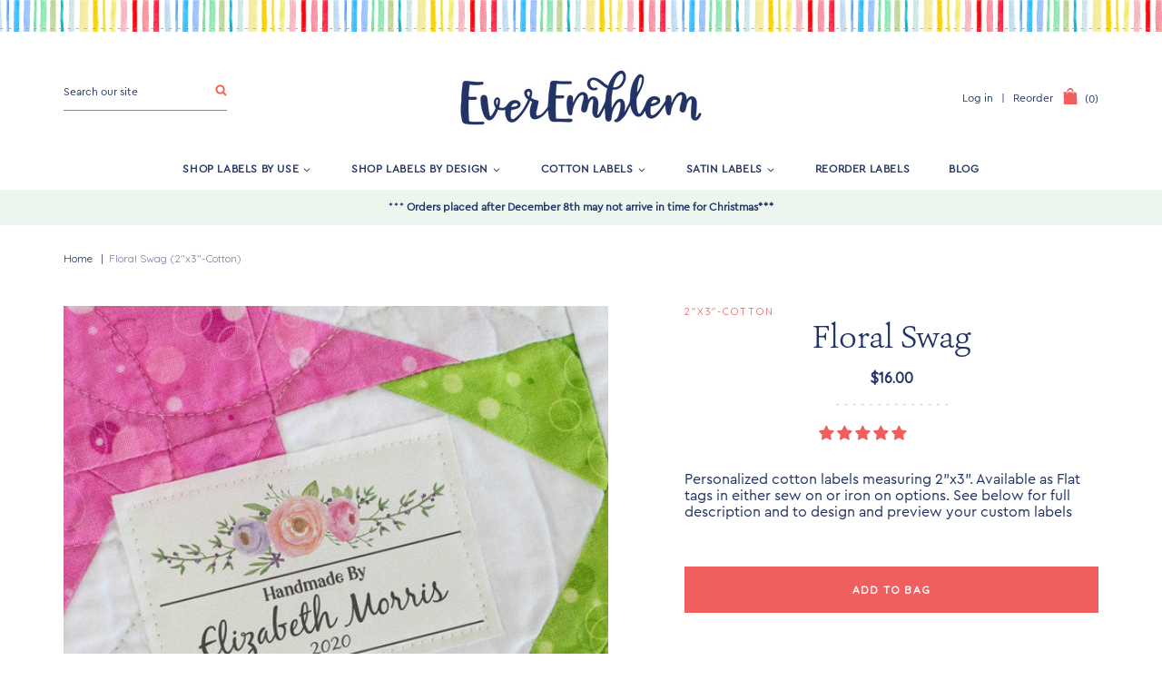

--- FILE ---
content_type: text/html; charset=utf-8
request_url: https://everemblem.com/products/floral-swag-label-set?pplr_ref_id=5148143747207
body_size: 29011
content:
<!doctype html>
<!--[if IE 9]> <html class="ie9 no-js supports-no-cookies" lang="en"> <![endif]-->
<!--[if (gt IE 9)|!(IE)]><!--> <html class="no-js supports-no-cookies" lang="en"> <!--<![endif]-->
<head>
  <meta charset="utf-8">
  <meta http-equiv="X-UA-Compatible" content="IE=edge">
  <meta name="viewport" content="width=device-width,initial-scale=1">
  <meta name="theme-color" content="#f05e5e">
  <link rel="canonical" href="https://everemblem.com/products/floral-swag-label-set">

  
    <link rel="shortcut icon" href="//everemblem.com/cdn/shop/files/favicon_ico_32x32.png?v=1738618975" type="image/png">
  

  
  <title>
    Floral Swag Label Set Tag - 2&quot;x3&quot; cotton tags
    
    
    
      &ndash; EverEmblem
    
  </title>

  
    <meta name="description" content="Description Cotton label set personalized with your name, shop, or message. Labels measure 2&quot;x3&quot; each and are printed with permanent textile ink in full color. Laminated backing prevents cotton labels from fraying. Minimum order is 12 labels. Your custom fabric labels are designed, cut, and printed in-house to ensure y">
  

  
<meta property="og:site_name" content="EverEmblem">
<meta property="og:url" content="https://everemblem.com/products/floral-swag-label-set">
<meta property="og:title" content="Floral Swag (2"x3"-Cotton)">
<meta property="og:type" content="product">
<meta property="og:description" content="Description Cotton label set personalized with your name, shop, or message. Labels measure 2&quot;x3&quot; each and are printed with permanent textile ink in full color. Laminated backing prevents cotton labels from fraying. Minimum order is 12 labels. Your custom fabric labels are designed, cut, and printed in-house to ensure y"><meta property="og:price:amount" content="16.00">
  <meta property="og:price:currency" content="USD"><meta property="og:image" content="http://everemblem.com/cdn/shop/products/floral-swag-label-set-tag-2-x3-cotton-tags-cotton-labels-for-handmade-items-17292857639047_1024x1024.jpg?v=1601760593"><meta property="og:image" content="http://everemblem.com/cdn/shop/products/floral-swag-label-set-tag-2-x3-cotton-tags-cotton-labels-for-handmade-items-17292857606279_1024x1024.jpg?v=1601760684"><meta property="og:image" content="http://everemblem.com/cdn/shop/products/floral-swag-label-set-tag-2-x3-cotton-tags-cotton-labels-for-handmade-items-17292857704583_1024x1024.jpg?v=1601760751">
<meta property="og:image:secure_url" content="https://everemblem.com/cdn/shop/products/floral-swag-label-set-tag-2-x3-cotton-tags-cotton-labels-for-handmade-items-17292857639047_1024x1024.jpg?v=1601760593"><meta property="og:image:secure_url" content="https://everemblem.com/cdn/shop/products/floral-swag-label-set-tag-2-x3-cotton-tags-cotton-labels-for-handmade-items-17292857606279_1024x1024.jpg?v=1601760684"><meta property="og:image:secure_url" content="https://everemblem.com/cdn/shop/products/floral-swag-label-set-tag-2-x3-cotton-tags-cotton-labels-for-handmade-items-17292857704583_1024x1024.jpg?v=1601760751">

<meta name="twitter:site" content="@">
<meta name="twitter:card" content="summary_large_image">
<meta name="twitter:title" content="Floral Swag (2"x3"-Cotton)">
<meta name="twitter:description" content="Description Cotton label set personalized with your name, shop, or message. Labels measure 2&quot;x3&quot; each and are printed with permanent textile ink in full color. Laminated backing prevents cotton labels from fraying. Minimum order is 12 labels. Your custom fabric labels are designed, cut, and printed in-house to ensure y">


  <link href="https://fonts.googleapis.com/css2?family=Quicksand:wght@300;400;500&display=swap" rel="stylesheet">

  <link href="//everemblem.com/cdn/shop/t/3/assets/theme.scss.css?v=19395342615709913871765205955" rel="stylesheet" type="text/css" media="all" />

  
    
  

  <!-- Require jQuery for mobile menu and other scripts -->
  <script src="https://code.jquery.com/jquery-3.3.1.min.js"></script>

  <script>
    document.documentElement.className = document.documentElement.className.replace('no-js', 'js');

    window.theme = {
      strings: {
        addToCart: "Add to Bag",
        soldOut: "Sold Out",
        unavailable: "Unavailable"
      },
      moneyFormat: "${{amount}}"
    };
  </script>

  

  <!--[if (gt IE 9)|!(IE)]><!--><script src="//everemblem.com/cdn/shop/t/3/assets/vendor.js?v=22812665952549600041592884515" defer="defer"></script><!--<![endif]-->
  <!--[if lt IE 9]><script src="//everemblem.com/cdn/shop/t/3/assets/vendor.js?v=22812665952549600041592884515"></script><![endif]-->

  <!--[if (gt IE 9)|!(IE)]><!--><script src="//everemblem.com/cdn/shop/t/3/assets/theme.js?v=37132641322580278641654793784" defer="defer"></script><!--<![endif]-->
  <!--[if lt IE 9]><script src="//everemblem.com/cdn/shop/t/3/assets/theme.js?v=37132641322580278641654793784"></script><![endif]-->

  
<!-- Start of Judge.me Core -->
<link rel="dns-prefetch" href="https://cdn.judge.me/">
<script data-cfasync='false' class='jdgm-settings-script'>window.jdgmSettings={"pagination":5,"disable_web_reviews":false,"badge_no_review_text":"No reviews","badge_n_reviews_text":"{{ n }} review/reviews","badge_star_color":"#f05e5e","hide_badge_preview_if_no_reviews":true,"badge_hide_text":false,"enforce_center_preview_badge":false,"widget_title":"Customer Reviews","widget_open_form_text":"Write a review","widget_close_form_text":"Cancel review","widget_refresh_page_text":"Refresh page","widget_summary_text":"Based on {{ number_of_reviews }} review/reviews","widget_no_review_text":"Be the first to write a review","widget_name_field_text":"Name","widget_verified_name_field_text":"Verified Name (public)","widget_name_placeholder_text":"Enter your name (public)","widget_required_field_error_text":"This field is required.","widget_email_field_text":"Email","widget_verified_email_field_text":"Verified Email (private, can not be edited)","widget_email_placeholder_text":"Enter your email (private)","widget_email_field_error_text":"Please enter a valid email address.","widget_rating_field_text":"Rating","widget_review_title_field_text":"Review Title","widget_review_title_placeholder_text":"Give your review a title","widget_review_body_field_text":"Review","widget_review_body_placeholder_text":"Write your comments here","widget_pictures_field_text":"Picture/Video (optional)","widget_submit_review_text":"Submit Review","widget_submit_verified_review_text":"Submit Verified Review","widget_submit_success_msg_with_auto_publish":"Thank you! Please refresh the page in a few moments to see your review. You can remove or edit your review by logging into \u003ca href='https://judge.me/login' target='_blank' rel='nofollow noopener'\u003eJudge.me\u003c/a\u003e","widget_submit_success_msg_no_auto_publish":"Thank you! Your review will be published as soon as it is approved by the shop admin. You can remove or edit your review by logging into \u003ca href='https://judge.me/login' target='_blank' rel='nofollow noopener'\u003eJudge.me\u003c/a\u003e","widget_show_default_reviews_out_of_total_text":"Showing {{ n_reviews_shown }} out of {{ n_reviews }} reviews.","widget_show_all_link_text":"Show all","widget_show_less_link_text":"Show less","widget_author_said_text":"{{ reviewer_name }} said:","widget_days_text":"{{ n }} days ago","widget_weeks_text":"{{ n }} week/weeks ago","widget_months_text":"{{ n }} month/months ago","widget_years_text":"{{ n }} year/years ago","widget_yesterday_text":"Yesterday","widget_today_text":"Today","widget_replied_text":"\u003e\u003e {{ shop_name }} replied:","widget_read_more_text":"Read more","widget_rating_filter_see_all_text":"See all reviews","widget_sorting_most_recent_text":"Most Recent","widget_sorting_highest_rating_text":"Highest Rating","widget_sorting_lowest_rating_text":"Lowest Rating","widget_sorting_with_pictures_text":"Only Pictures","widget_sorting_most_helpful_text":"Most Helpful","widget_open_question_form_text":"Ask a question","widget_reviews_subtab_text":"Reviews","widget_questions_subtab_text":"Questions","widget_question_label_text":"Question","widget_answer_label_text":"Answer","widget_question_placeholder_text":"Write your question here","widget_submit_question_text":"Submit Question","widget_question_submit_success_text":"Thank you for your question! We will notify you once it gets answered.","widget_star_color":"#f05e5e","verified_badge_text":"Verified","verified_badge_placement":"left-of-reviewer-name","widget_hide_border":false,"widget_social_share":false,"all_reviews_include_out_of_store_products":true,"all_reviews_out_of_store_text":"(out of store)","all_reviews_product_name_prefix_text":"about","enable_review_pictures":false,"widget_product_reviews_subtab_text":"Product Reviews","widget_shop_reviews_subtab_text":"Shop Reviews","widget_sorting_pictures_first_text":"Pictures First","floating_tab_button_name":"★ Judge.me Reviews","floating_tab_title":"Let customers speak for us","floating_tab_url":"","floating_tab_url_enabled":false,"all_reviews_text_badge_text":"Customers rate us {{ shop.metafields.judgeme.all_reviews_rating | round: 1 }}/5 based on {{ shop.metafields.judgeme.all_reviews_count }} reviews.","all_reviews_text_badge_text_branded_style":"{{ shop.metafields.judgeme.all_reviews_rating | round: 1 }} out of 5 stars based on {{ shop.metafields.judgeme.all_reviews_count }} reviews","all_reviews_text_badge_url":"","featured_carousel_title":"Let customers speak for us","featured_carousel_count_text":"from {{ n }} reviews","featured_carousel_url":"","verified_count_badge_url":"","widget_star_use_custom_color":true,"picture_reminder_submit_button":"Upload Pictures","widget_sorting_videos_first_text":"Videos First","widget_review_pending_text":"Pending","remove_microdata_snippet":false,"preview_badge_no_question_text":"No questions","preview_badge_n_question_text":"{{ number_of_questions }} question/questions","widget_search_bar_placeholder":"Search reviews","widget_sorting_verified_only_text":"Verified only","featured_carousel_more_reviews_button_text":"Read more reviews","featured_carousel_view_product_button_text":"View product","all_reviews_page_load_more_text":"Load More Reviews","widget_public_name_text":"displayed publicly like","default_reviewer_name_has_non_latin":true,"widget_reviewer_anonymous":"Anonymous","medals_widget_title":"Judge.me Review Medals","widget_invalid_yt_video_url_error_text":"Not a YouTube video URL","widget_max_length_field_error_text":"Please enter no more than {0} characters.","widget_verified_by_shop_text":"Verified by Shop","widget_load_with_code_splitting":true,"widget_ugc_title":"Made by us, Shared by you","widget_ugc_subtitle":"Tag us to see your picture featured in our page","widget_ugc_primary_button_text":"Buy Now","widget_ugc_secondary_button_text":"Load More","widget_ugc_reviews_button_text":"View Reviews","widget_rating_metafield_value_type":true,"widget_summary_average_rating_text":"{{ average_rating }} out of 5","widget_media_grid_title":"Customer photos \u0026 videos","widget_media_grid_see_more_text":"See more","widget_verified_by_judgeme_text":"Verified by Judge.me","widget_verified_by_judgeme_text_in_store_medals":"Verified by Judge.me","widget_media_field_exceed_quantity_message":"Sorry, we can only accept {{ max_media }} for one review.","widget_media_field_exceed_limit_message":"{{ file_name }} is too large, please select a {{ media_type }} less than {{ size_limit }}MB.","widget_review_submitted_text":"Review Submitted!","widget_question_submitted_text":"Question Submitted!","widget_close_form_text_question":"Cancel","widget_write_your_answer_here_text":"Write your answer here","widget_show_collected_by_judgeme":false,"widget_collected_by_judgeme_text":"collected by Judge.me","widget_load_more_text":"Load More","widget_full_review_text":"Full Review","widget_read_more_reviews_text":"Read More Reviews","widget_read_questions_text":"Read Questions","widget_questions_and_answers_text":"Questions \u0026 Answers","widget_verified_by_text":"Verified by","widget_number_of_reviews_text":"{{ number_of_reviews }} reviews","widget_back_button_text":"Back","widget_next_button_text":"Next","widget_custom_forms_filter_button":"Filters","custom_forms_style":"vertical","how_reviews_are_collected":"How reviews are collected?","widget_gdpr_statement":"How we use your data: We’ll only contact you about the review you left, and only if necessary. By submitting your review, you agree to Judge.me’s \u003ca href='https://judge.me/terms' target='_blank' rel='nofollow noopener'\u003eterms\u003c/a\u003e, \u003ca href='https://judge.me/privacy' target='_blank' rel='nofollow noopener'\u003eprivacy\u003c/a\u003e and \u003ca href='https://judge.me/content-policy' target='_blank' rel='nofollow noopener'\u003econtent\u003c/a\u003e policies.","preview_badge_product_page_install_preference":true,"review_widget_best_location":true,"platform":"shopify","branding_url":"https://judge.me/reviews","branding_text":"Powered by Judge.me","locale":"en","reply_name":"EverEmblem","widget_version":"2.1","footer":true,"autopublish":true,"review_dates":true,"enable_custom_form":false,"shop_use_review_site":false,"can_be_branded":true};</script> <style class='jdgm-settings-style'>.jdgm-xx{left:0}:not(.jdgm-prev-badge__stars)>.jdgm-star{color:#f05e5e}.jdgm-histogram .jdgm-star.jdgm-star{color:#f05e5e}.jdgm-preview-badge .jdgm-star.jdgm-star{color:#f05e5e}.jdgm-prev-badge[data-average-rating='0.00']{display:none !important}.jdgm-author-all-initials{display:none !important}.jdgm-author-last-initial{display:none !important}.jdgm-rev-widg__title{visibility:hidden}.jdgm-rev-widg__summary-text{visibility:hidden}.jdgm-prev-badge__text{visibility:hidden}.jdgm-rev__replier:before{content:'everemblem.com'}.jdgm-rev__prod-link-prefix:before{content:'about'}.jdgm-rev__out-of-store-text:before{content:'(out of store)'}@media only screen and (min-width: 768px){.jdgm-rev__pics .jdgm-rev_all-rev-page-picture-separator,.jdgm-rev__pics .jdgm-rev__product-picture{display:none}}@media only screen and (max-width: 768px){.jdgm-rev__pics .jdgm-rev_all-rev-page-picture-separator,.jdgm-rev__pics .jdgm-rev__product-picture{display:none}}.jdgm-preview-badge[data-template="collection"]{display:none !important}.jdgm-preview-badge[data-template="index"]{display:none !important}.jdgm-verified-count-badget[data-from-snippet="true"]{display:none !important}.jdgm-carousel-wrapper[data-from-snippet="true"]{display:none !important}.jdgm-all-reviews-text[data-from-snippet="true"]{display:none !important}.jdgm-medals-section[data-from-snippet="true"]{display:none !important}.jdgm-ugc-media-wrapper[data-from-snippet="true"]{display:none !important}
</style>

  
  
  
  <style class='jdgm-miracle-styles'>
  @-webkit-keyframes jdgm-spin{0%{-webkit-transform:rotate(0deg);-ms-transform:rotate(0deg);transform:rotate(0deg)}100%{-webkit-transform:rotate(359deg);-ms-transform:rotate(359deg);transform:rotate(359deg)}}@keyframes jdgm-spin{0%{-webkit-transform:rotate(0deg);-ms-transform:rotate(0deg);transform:rotate(0deg)}100%{-webkit-transform:rotate(359deg);-ms-transform:rotate(359deg);transform:rotate(359deg)}}@font-face{font-family:'JudgemeStar';src:url("[data-uri]") format("woff");font-weight:normal;font-style:normal}.jdgm-star{font-family:'JudgemeStar';display:inline !important;text-decoration:none !important;padding:0 4px 0 0 !important;margin:0 !important;font-weight:bold;opacity:1;-webkit-font-smoothing:antialiased;-moz-osx-font-smoothing:grayscale}.jdgm-star:hover{opacity:1}.jdgm-star:last-of-type{padding:0 !important}.jdgm-star.jdgm--on:before{content:"\e000"}.jdgm-star.jdgm--off:before{content:"\e001"}.jdgm-star.jdgm--half:before{content:"\e002"}.jdgm-widget *{margin:0;line-height:1.4;-webkit-box-sizing:border-box;-moz-box-sizing:border-box;box-sizing:border-box;-webkit-overflow-scrolling:touch}.jdgm-hidden{display:none !important;visibility:hidden !important}.jdgm-temp-hidden{display:none}.jdgm-spinner{width:40px;height:40px;margin:auto;border-radius:50%;border-top:2px solid #eee;border-right:2px solid #eee;border-bottom:2px solid #eee;border-left:2px solid #ccc;-webkit-animation:jdgm-spin 0.8s infinite linear;animation:jdgm-spin 0.8s infinite linear}.jdgm-prev-badge{display:block !important}

</style>


  
  
   


<script data-cfasync='false' class='jdgm-script'>
!function(e){window.jdgm=window.jdgm||{},jdgm.CDN_HOST="https://cdn.judge.me/",
jdgm.docReady=function(d){(e.attachEvent?"complete"===e.readyState:"loading"!==e.readyState)?
setTimeout(d,0):e.addEventListener("DOMContentLoaded",d)},jdgm.loadCSS=function(d,t,o,s){
!o&&jdgm.loadCSS.requestedUrls.indexOf(d)>=0||(jdgm.loadCSS.requestedUrls.push(d),
(s=e.createElement("link")).rel="stylesheet",s.class="jdgm-stylesheet",s.media="nope!",
s.href=d,s.onload=function(){this.media="all",t&&setTimeout(t)},e.body.appendChild(s))},
jdgm.loadCSS.requestedUrls=[],jdgm.docReady(function(){(window.jdgmLoadCSS||e.querySelectorAll(
".jdgm-widget, .jdgm-all-reviews-page").length>0)&&(jdgmSettings.widget_load_with_code_splitting?
parseFloat(jdgmSettings.widget_version)>=3?jdgm.loadCSS(jdgm.CDN_HOST+"widget_v3/base.css"):
jdgm.loadCSS(jdgm.CDN_HOST+"widget/base.css"):jdgm.loadCSS(jdgm.CDN_HOST+"shopify_v2.css"))})}(document);
</script>
<script async data-cfasync="false" type="text/javascript" src="https://cdn.judge.me/loader.js"></script>

<noscript><link rel="stylesheet" type="text/css" media="all" href="https://cdn.judge.me/shopify_v2.css"></noscript>
<!-- End of Judge.me Core -->


  <div id="shopify-section-filter-menu-settings" class="shopify-section"><style type="text/css">
/*  Filter Menu Color and Image Section CSS */</style>
<link href="//everemblem.com/cdn/shop/t/3/assets/filter-menu.scss.css?v=177927299734318606601700798823" rel="stylesheet" type="text/css" media="all" />
<script src="//everemblem.com/cdn/shop/t/3/assets/filter-menu.js?v=138550768839080567371588720461" type="text/javascript"></script>




</div>

  <script>window.performance && window.performance.mark && window.performance.mark('shopify.content_for_header.start');</script><meta name="facebook-domain-verification" content="duci6v6bpornh4t7ohmfp10uza0jvz">
<meta name="google-site-verification" content="syYQqU_Agl1MHYsK_-zqamn0u5NQRSb_ItnToJDbgkk">
<meta id="shopify-digital-wallet" name="shopify-digital-wallet" content="/30103044231/digital_wallets/dialog">
<meta name="shopify-checkout-api-token" content="36f2554b238948bc3d8cf1dcfa4f1b77">
<meta id="in-context-paypal-metadata" data-shop-id="30103044231" data-venmo-supported="true" data-environment="production" data-locale="en_US" data-paypal-v4="true" data-currency="USD">
<link rel="alternate" hreflang="x-default" href="https://everemblem.com/products/floral-swag-label-set">
<link rel="alternate" hreflang="en" href="https://everemblem.com/products/floral-swag-label-set">
<link rel="alternate" hreflang="de" href="https://everemblem.com/de/products/floral-swag-label-set">
<link rel="alternate" hreflang="fr" href="https://everemblem.com/fr/products/floral-swag-label-set">
<link rel="alternate" type="application/json+oembed" href="https://everemblem.com/products/floral-swag-label-set.oembed">
<script async="async" src="/checkouts/internal/preloads.js?locale=en-US"></script>
<script id="shopify-features" type="application/json">{"accessToken":"36f2554b238948bc3d8cf1dcfa4f1b77","betas":["rich-media-storefront-analytics"],"domain":"everemblem.com","predictiveSearch":true,"shopId":30103044231,"locale":"en"}</script>
<script>var Shopify = Shopify || {};
Shopify.shop = "ever-emblem.myshopify.com";
Shopify.locale = "en";
Shopify.currency = {"active":"USD","rate":"1.0"};
Shopify.country = "US";
Shopify.theme = {"name":"Aeolidia","id":96322683015,"schema_name":"Slate","schema_version":"0.11.0","theme_store_id":null,"role":"main"};
Shopify.theme.handle = "null";
Shopify.theme.style = {"id":null,"handle":null};
Shopify.cdnHost = "everemblem.com/cdn";
Shopify.routes = Shopify.routes || {};
Shopify.routes.root = "/";</script>
<script type="module">!function(o){(o.Shopify=o.Shopify||{}).modules=!0}(window);</script>
<script>!function(o){function n(){var o=[];function n(){o.push(Array.prototype.slice.apply(arguments))}return n.q=o,n}var t=o.Shopify=o.Shopify||{};t.loadFeatures=n(),t.autoloadFeatures=n()}(window);</script>
<script id="shop-js-analytics" type="application/json">{"pageType":"product"}</script>
<script defer="defer" async type="module" src="//everemblem.com/cdn/shopifycloud/shop-js/modules/v2/client.init-shop-cart-sync_CG-L-Qzi.en.esm.js"></script>
<script defer="defer" async type="module" src="//everemblem.com/cdn/shopifycloud/shop-js/modules/v2/chunk.common_B8yXDTDb.esm.js"></script>
<script type="module">
  await import("//everemblem.com/cdn/shopifycloud/shop-js/modules/v2/client.init-shop-cart-sync_CG-L-Qzi.en.esm.js");
await import("//everemblem.com/cdn/shopifycloud/shop-js/modules/v2/chunk.common_B8yXDTDb.esm.js");

  window.Shopify.SignInWithShop?.initShopCartSync?.({"fedCMEnabled":true,"windoidEnabled":true});

</script>
<script>(function() {
  var isLoaded = false;
  function asyncLoad() {
    if (isLoaded) return;
    isLoaded = true;
    var urls = ["https:\/\/cdn.nfcube.com\/instafeed-358b801bcb84d70f8ecac3f09c7293b3.js?shop=ever-emblem.myshopify.com","\/\/cdn.shopify.com\/proxy\/1e44f2622a74c872a2978b2c7efa3843ad5a10a87c0d4961e07337b1d78251d0\/api.goaffpro.com\/loader.js?shop=ever-emblem.myshopify.com\u0026sp-cache-control=cHVibGljLCBtYXgtYWdlPTkwMA"];
    for (var i = 0; i < urls.length; i++) {
      var s = document.createElement('script');
      s.type = 'text/javascript';
      s.async = true;
      s.src = urls[i];
      var x = document.getElementsByTagName('script')[0];
      x.parentNode.insertBefore(s, x);
    }
  };
  if(window.attachEvent) {
    window.attachEvent('onload', asyncLoad);
  } else {
    window.addEventListener('load', asyncLoad, false);
  }
})();</script>
<script id="__st">var __st={"a":30103044231,"offset":-18000,"reqid":"11f381ec-f487-420c-86de-cb58416b6e17-1767923277","pageurl":"everemblem.com\/products\/floral-swag-label-set?pplr_ref_id=5148143747207","u":"d9d659b66757","p":"product","rtyp":"product","rid":5148143747207};</script>
<script>window.ShopifyPaypalV4VisibilityTracking = true;</script>
<script id="captcha-bootstrap">!function(){'use strict';const t='contact',e='account',n='new_comment',o=[[t,t],['blogs',n],['comments',n],[t,'customer']],c=[[e,'customer_login'],[e,'guest_login'],[e,'recover_customer_password'],[e,'create_customer']],r=t=>t.map((([t,e])=>`form[action*='/${t}']:not([data-nocaptcha='true']) input[name='form_type'][value='${e}']`)).join(','),a=t=>()=>t?[...document.querySelectorAll(t)].map((t=>t.form)):[];function s(){const t=[...o],e=r(t);return a(e)}const i='password',u='form_key',d=['recaptcha-v3-token','g-recaptcha-response','h-captcha-response',i],f=()=>{try{return window.sessionStorage}catch{return}},m='__shopify_v',_=t=>t.elements[u];function p(t,e,n=!1){try{const o=window.sessionStorage,c=JSON.parse(o.getItem(e)),{data:r}=function(t){const{data:e,action:n}=t;return t[m]||n?{data:e,action:n}:{data:t,action:n}}(c);for(const[e,n]of Object.entries(r))t.elements[e]&&(t.elements[e].value=n);n&&o.removeItem(e)}catch(o){console.error('form repopulation failed',{error:o})}}const l='form_type',E='cptcha';function T(t){t.dataset[E]=!0}const w=window,h=w.document,L='Shopify',v='ce_forms',y='captcha';let A=!1;((t,e)=>{const n=(g='f06e6c50-85a8-45c8-87d0-21a2b65856fe',I='https://cdn.shopify.com/shopifycloud/storefront-forms-hcaptcha/ce_storefront_forms_captcha_hcaptcha.v1.5.2.iife.js',D={infoText:'Protected by hCaptcha',privacyText:'Privacy',termsText:'Terms'},(t,e,n)=>{const o=w[L][v],c=o.bindForm;if(c)return c(t,g,e,D).then(n);var r;o.q.push([[t,g,e,D],n]),r=I,A||(h.body.append(Object.assign(h.createElement('script'),{id:'captcha-provider',async:!0,src:r})),A=!0)});var g,I,D;w[L]=w[L]||{},w[L][v]=w[L][v]||{},w[L][v].q=[],w[L][y]=w[L][y]||{},w[L][y].protect=function(t,e){n(t,void 0,e),T(t)},Object.freeze(w[L][y]),function(t,e,n,w,h,L){const[v,y,A,g]=function(t,e,n){const i=e?o:[],u=t?c:[],d=[...i,...u],f=r(d),m=r(i),_=r(d.filter((([t,e])=>n.includes(e))));return[a(f),a(m),a(_),s()]}(w,h,L),I=t=>{const e=t.target;return e instanceof HTMLFormElement?e:e&&e.form},D=t=>v().includes(t);t.addEventListener('submit',(t=>{const e=I(t);if(!e)return;const n=D(e)&&!e.dataset.hcaptchaBound&&!e.dataset.recaptchaBound,o=_(e),c=g().includes(e)&&(!o||!o.value);(n||c)&&t.preventDefault(),c&&!n&&(function(t){try{if(!f())return;!function(t){const e=f();if(!e)return;const n=_(t);if(!n)return;const o=n.value;o&&e.removeItem(o)}(t);const e=Array.from(Array(32),(()=>Math.random().toString(36)[2])).join('');!function(t,e){_(t)||t.append(Object.assign(document.createElement('input'),{type:'hidden',name:u})),t.elements[u].value=e}(t,e),function(t,e){const n=f();if(!n)return;const o=[...t.querySelectorAll(`input[type='${i}']`)].map((({name:t})=>t)),c=[...d,...o],r={};for(const[a,s]of new FormData(t).entries())c.includes(a)||(r[a]=s);n.setItem(e,JSON.stringify({[m]:1,action:t.action,data:r}))}(t,e)}catch(e){console.error('failed to persist form',e)}}(e),e.submit())}));const S=(t,e)=>{t&&!t.dataset[E]&&(n(t,e.some((e=>e===t))),T(t))};for(const o of['focusin','change'])t.addEventListener(o,(t=>{const e=I(t);D(e)&&S(e,y())}));const B=e.get('form_key'),M=e.get(l),P=B&&M;t.addEventListener('DOMContentLoaded',(()=>{const t=y();if(P)for(const e of t)e.elements[l].value===M&&p(e,B);[...new Set([...A(),...v().filter((t=>'true'===t.dataset.shopifyCaptcha))])].forEach((e=>S(e,t)))}))}(h,new URLSearchParams(w.location.search),n,t,e,['guest_login'])})(!0,!1)}();</script>
<script integrity="sha256-4kQ18oKyAcykRKYeNunJcIwy7WH5gtpwJnB7kiuLZ1E=" data-source-attribution="shopify.loadfeatures" defer="defer" src="//everemblem.com/cdn/shopifycloud/storefront/assets/storefront/load_feature-a0a9edcb.js" crossorigin="anonymous"></script>
<script data-source-attribution="shopify.dynamic_checkout.dynamic.init">var Shopify=Shopify||{};Shopify.PaymentButton=Shopify.PaymentButton||{isStorefrontPortableWallets:!0,init:function(){window.Shopify.PaymentButton.init=function(){};var t=document.createElement("script");t.src="https://everemblem.com/cdn/shopifycloud/portable-wallets/latest/portable-wallets.en.js",t.type="module",document.head.appendChild(t)}};
</script>
<script data-source-attribution="shopify.dynamic_checkout.buyer_consent">
  function portableWalletsHideBuyerConsent(e){var t=document.getElementById("shopify-buyer-consent"),n=document.getElementById("shopify-subscription-policy-button");t&&n&&(t.classList.add("hidden"),t.setAttribute("aria-hidden","true"),n.removeEventListener("click",e))}function portableWalletsShowBuyerConsent(e){var t=document.getElementById("shopify-buyer-consent"),n=document.getElementById("shopify-subscription-policy-button");t&&n&&(t.classList.remove("hidden"),t.removeAttribute("aria-hidden"),n.addEventListener("click",e))}window.Shopify?.PaymentButton&&(window.Shopify.PaymentButton.hideBuyerConsent=portableWalletsHideBuyerConsent,window.Shopify.PaymentButton.showBuyerConsent=portableWalletsShowBuyerConsent);
</script>
<script data-source-attribution="shopify.dynamic_checkout.cart.bootstrap">document.addEventListener("DOMContentLoaded",(function(){function t(){return document.querySelector("shopify-accelerated-checkout-cart, shopify-accelerated-checkout")}if(t())Shopify.PaymentButton.init();else{new MutationObserver((function(e,n){t()&&(Shopify.PaymentButton.init(),n.disconnect())})).observe(document.body,{childList:!0,subtree:!0})}}));
</script>
<script id='scb4127' type='text/javascript' async='' src='https://everemblem.com/cdn/shopifycloud/privacy-banner/storefront-banner.js'></script><link id="shopify-accelerated-checkout-styles" rel="stylesheet" media="screen" href="https://everemblem.com/cdn/shopifycloud/portable-wallets/latest/accelerated-checkout-backwards-compat.css" crossorigin="anonymous">
<style id="shopify-accelerated-checkout-cart">
        #shopify-buyer-consent {
  margin-top: 1em;
  display: inline-block;
  width: 100%;
}

#shopify-buyer-consent.hidden {
  display: none;
}

#shopify-subscription-policy-button {
  background: none;
  border: none;
  padding: 0;
  text-decoration: underline;
  font-size: inherit;
  cursor: pointer;
}

#shopify-subscription-policy-button::before {
  box-shadow: none;
}

      </style>

<script>window.performance && window.performance.mark && window.performance.mark('shopify.content_for_header.end');</script>
<!-- BEGIN app block: shopify://apps/zepto-product-personalizer/blocks/product_personalizer_main/7411210d-7b32-4c09-9455-e129e3be4729 --><!-- BEGIN app snippet: product-personalizer -->



  
 
 


<style>.pplr_add_to_cart{display:none !important;}</style><div id="pplr-5148143747207" data-id="5148143747207" class="product-personalizer" data-handle="floral-swag-label-set"></div>
  
<script type='text/javascript'>
  window.pplr_variant_product = [];
  
  
  
  
  window.pplr_inv_product = [];
   
  if (typeof product_personalizer == 'undefined') {
  var product_personalizer = {"cstmfy_req":"1"};
  }
  if (typeof pplr_product == 'undefined') {
    var pplr_product = {"id":5148143747207,"title":"Floral Swag (2\"x3\"-Cotton)","handle":"floral-swag-label-set","description":"\u003cmeta charset=\"utf-8\"\u003e\n\u003ch6 class=\"p1\"\u003e\n\u003cb\u003e\u003c\/b\u003e\u003cb\u003eDescription\u003c\/b\u003e\n\u003c\/h6\u003e\n\u003cp class=\"p1\"\u003eCotton label set personalized with your name, shop, or message. Labels measure 2\"x3\" each and are printed with permanent textile ink in full color. Laminated backing prevents cotton labels from fraying. Minimum order is 12 labels.\u003c\/p\u003e\n\u003cp class=\"p1\"\u003eYour custom fabric labels are designed, cut, and printed in-house to ensure you're happy with every last detail.\u003c\/p\u003e\n\u003cmeta charset=\"utf-8\"\u003e\n\u003cp class=\"p1\"\u003e\u003cspan\u003eProudly, thoughtfully crafted, from our studio to yours. \u003c\/span\u003e\u003c\/p\u003e\n\u003ch6 class=\"p1\"\u003e\n\u003cb\u003eAttachments\u003c\/b\u003e\u003cbr\u003e\n\u003c\/h6\u003e\n\u003cp class=\"p1\"\u003eSEW ON: hand or machine sew onto most fabrics and knitwear. No need to turn under any edges - laminated backing will seal the cotton fibers and prevent fraying. \u003c\/p\u003e\n\u003cp class=\"p1\"\u003eREGULAR IRON ON: apply with hot iron for 3 seconds - use on yarn and delicate fabrics (lighter adhesive)\u003cbr data-mce-fragment=\"1\"\u003e\u003cbr data-mce-fragment=\"1\"\u003eHEAVY IRON ON: apply with hot Iron for 15 seconds - stronger hold for cotton fabrics (stronger adhesive)\u003c\/p\u003e\n\u003cp class=\"p1\"\u003e\u003ca href=\"https:\/\/everemblem.com\/pages\/usage-instructions\" title=\"cotton label usage instructions\" target=\"_blank\"\u003eClick here for detailed usage instructions\u003c\/a\u003e\u003c\/p\u003e\n\u003cp class=\"p1\"\u003e \u003c\/p\u003e\n\u003ch6 class=\"p1\"\u003e\u003cb\u003eDetails\u003c\/b\u003e\u003c\/h6\u003e\n\u003cp class=\"p1\"\u003eFLAT TAGS: measure 2\"x3\" each\u003cbr\u003e\u003c\/p\u003e\n\u003cp class=\"p1\"\u003eUNCUT: Comes as a ready to cut sheet of labels. Using scissors or a rotary cutter and ruler, follow the cutting guides printed on the corners of each label.\u003cbr\u003e PRECUT: labels are cut and ready to use\u003c\/p\u003e\n\u003cp class=\"p1\"\u003eTAG MATERIAL: finely woven white cotton fabric with a laminated backing\u003cbr\u003e PRINTING: tags are printed with permanent textile ink\u003cbr\u003e CARE: Machine washable delicate cycle, tumble dry low\u003c\/p\u003e\n\u003ch6 class=\"p1\"\u003eHow to Order\u003cbr\u003e\n\u003c\/h6\u003e\n\u003cp class=\"p1\"\u003e1- Choose your label's finish, cutting, and type of attachment by clicking on your desired options. Select the number of tags you'd like to purchase from the dropdown menu (will appear when the finish is selected)\u003cbr\u003e\u003cbr\u003e2- Add your personalization in the \"Your Text Here\" boxes and change the font and font size to get your labels just right. Type \"blank\" to leave a line blank.\u003cbr\u003e\u003cbr\u003e3- Design Adjustments - The product personalizer does not allow for vertical adjustment of text lines, so if you'd like a designer to adjust your label design we can do that! See below for full description of adjustment options\u003cbr\u003e\u003cbr\u003e4- Add your order to the cart. Leave us any special requests in the \"notes to seller\" box at checkout.\u003cbr\u003e\u003c\/p\u003e\n\u003ch6 class=\"p1\"\u003eDesign Adjustments\u003cbr\u003e\n\u003c\/h6\u003e\n\u003cp class=\"p1\"\u003e1- If you are happy with your design, select option one and we will print exactly as shown in your preview\u003cbr\u003e\u003cbr\u003e2 - if you would like us to adjust your design and send to production without delay, select option two (no proof will be emailed but design spacing and sizing will be adjusted by a designer to ensure a balanced label design)\u003cbr\u003e\u003cbr\u003e3 - If you would like us to adjust your design and email you a proof for approval, select option three. This option will add 2 days to production time, plus any time it takes for your approval\/change requests to be sent.\u003c\/p\u003e\n\u003ch6 class=\"p1\"\u003e\u003cb\u003eProduction and Shipping\u003cbr\u003e\u003c\/b\u003e\u003c\/h6\u003e\n\u003cp\u003eLABEL PRODUCTION: takes approximately 2-4 business days after ordering + any proof time.\u003c\/p\u003e\n\u003cp\u003eSHIPPING: Your order will be shipped from either Port Huron, Michigan, USA or Sarnia, Ontario, Canada depending on the order destination.\u003cbr\u003e\u003c\/p\u003e\n\u003cp\u003e Here are our estimated shipping times and costs:\u003cbr\u003e\u003c\/p\u003e\n\u003cul\u003e\n\u003cli\u003e\n\u003cspan\u003e\u003c\/span\u003eUSA: Your order will arrive within 3-7 business days and includes tracking. Orders are shipped via USPS and starts shipping starts at $4.50 USD\u003c\/li\u003e\n\u003cli\u003e\n\u003cspan\u003e\u003c\/span\u003eCanada: Your order will arrive within 5-7 business days and will not be tracked. Shipping is via Canada Post \u0026amp; costs $2.00 USD\u003c\/li\u003e\n\u003cli\u003e\n\u003cspan\u003e\u003c\/span\u003eInternational: Your order will arrive within 10-25 business days and will not be tracked. \u003cspan data-mce-fragment=\"1\"\u003eShipping is via Canada Post \u0026amp; costs\u003c\/span\u003e $11.00 USD\u003c\/li\u003e\n\u003c\/ul\u003e\n\u003cp\u003ePlease note that shipping times are estimates and may vary due to factors beyond our control. If you have any questions or concerns, please contact us.\u003c\/p\u003e","published_at":"2020-08-04T02:40:49-04:00","created_at":"2020-08-04T02:40:49-04:00","vendor":"Personalized cotton labels measuring 2”x3”. Available as Flat tags in either sew on or iron on options. See below for full description and to design and preview your custom labels","type":"Cotton","tags":["cotton","floral","large"],"price":1600,"price_min":1600,"price_max":1600,"available":true,"price_varies":false,"compare_at_price":null,"compare_at_price_min":0,"compare_at_price_max":0,"compare_at_price_varies":false,"variants":[{"id":34515759890567,"title":"Default Title","option1":"Default Title","option2":null,"option3":null,"sku":"EE RS09 - floral swag","requires_shipping":true,"taxable":true,"featured_image":null,"available":true,"name":"Floral Swag (2\"x3\"-Cotton)","public_title":null,"options":["Default Title"],"price":1600,"weight":0,"compare_at_price":null,"inventory_management":"shopify","barcode":"sew on clothing tags custom sew in labels custom clothing tags sew on","requires_selling_plan":false,"selling_plan_allocations":[]}],"images":["\/\/everemblem.com\/cdn\/shop\/products\/floral-swag-label-set-tag-2-x3-cotton-tags-cotton-labels-for-handmade-items-17292857639047.jpg?v=1601760593","\/\/everemblem.com\/cdn\/shop\/products\/floral-swag-label-set-tag-2-x3-cotton-tags-cotton-labels-for-handmade-items-17292857606279.jpg?v=1601760684","\/\/everemblem.com\/cdn\/shop\/products\/floral-swag-label-set-tag-2-x3-cotton-tags-cotton-labels-for-handmade-items-17292857704583.jpg?v=1601760751","\/\/everemblem.com\/cdn\/shop\/products\/floral-swag-label-set-tag-2-x3-cotton-tags-cotton-labels-for-handmade-items-17292857671815.jpg?v=1601760718","\/\/everemblem.com\/cdn\/shop\/files\/cotton-sew-on-clothing-tags-custom-sew-in-labels-custom-clothing-tags-sew-on-31308610666631.jpg?v=1710527665","\/\/everemblem.com\/cdn\/shop\/products\/floral-swag-label-set-tag-2-x3-cotton-tags-cotton-labels-for-handmade-items-17292857737351.jpg?v=1710527530"],"featured_image":"\/\/everemblem.com\/cdn\/shop\/products\/floral-swag-label-set-tag-2-x3-cotton-tags-cotton-labels-for-handmade-items-17292857639047.jpg?v=1601760593","options":["Title"],"media":[{"alt":"Cotton Floral Swag Label Set labels for handmade items","id":9641641050247,"position":1,"preview_image":{"aspect_ratio":1.0,"height":2048,"width":2048,"src":"\/\/everemblem.com\/cdn\/shop\/products\/floral-swag-label-set-tag-2-x3-cotton-tags-cotton-labels-for-handmade-items-17292857639047.jpg?v=1601760593"},"aspect_ratio":1.0,"height":2048,"media_type":"image","src":"\/\/everemblem.com\/cdn\/shop\/products\/floral-swag-label-set-tag-2-x3-cotton-tags-cotton-labels-for-handmade-items-17292857639047.jpg?v=1601760593","width":2048},{"alt":"Cotton Floral Swag Label Set labels for handmade items","id":9641642262663,"position":2,"preview_image":{"aspect_ratio":1.0,"height":2048,"width":2048,"src":"\/\/everemblem.com\/cdn\/shop\/products\/floral-swag-label-set-tag-2-x3-cotton-tags-cotton-labels-for-handmade-items-17292857606279.jpg?v=1601760684"},"aspect_ratio":1.0,"height":2048,"media_type":"image","src":"\/\/everemblem.com\/cdn\/shop\/products\/floral-swag-label-set-tag-2-x3-cotton-tags-cotton-labels-for-handmade-items-17292857606279.jpg?v=1601760684","width":2048},{"alt":"Cotton Floral Swag Label Set labels for handmade items","id":9641643081863,"position":3,"preview_image":{"aspect_ratio":1.0,"height":2048,"width":2048,"src":"\/\/everemblem.com\/cdn\/shop\/products\/floral-swag-label-set-tag-2-x3-cotton-tags-cotton-labels-for-handmade-items-17292857704583.jpg?v=1601760751"},"aspect_ratio":1.0,"height":2048,"media_type":"image","src":"\/\/everemblem.com\/cdn\/shop\/products\/floral-swag-label-set-tag-2-x3-cotton-tags-cotton-labels-for-handmade-items-17292857704583.jpg?v=1601760751","width":2048},{"alt":"Cotton Floral Swag Label Set labels for handmade items","id":9641642688647,"position":4,"preview_image":{"aspect_ratio":1.0,"height":2048,"width":2048,"src":"\/\/everemblem.com\/cdn\/shop\/products\/floral-swag-label-set-tag-2-x3-cotton-tags-cotton-labels-for-handmade-items-17292857671815.jpg?v=1601760718"},"aspect_ratio":1.0,"height":2048,"media_type":"image","src":"\/\/everemblem.com\/cdn\/shop\/products\/floral-swag-label-set-tag-2-x3-cotton-tags-cotton-labels-for-handmade-items-17292857671815.jpg?v=1601760718","width":2048},{"alt":"Cotton Floral Swag (2\"x3\"-Cotton) sew on clothing tags custom sew in labels custom clothing tags sew on","id":23607394599047,"position":5,"preview_image":{"aspect_ratio":1.0,"height":2048,"width":2048,"src":"\/\/everemblem.com\/cdn\/shop\/files\/cotton-sew-on-clothing-tags-custom-sew-in-labels-custom-clothing-tags-sew-on-31308610666631.jpg?v=1710527665"},"aspect_ratio":1.0,"height":2048,"media_type":"image","src":"\/\/everemblem.com\/cdn\/shop\/files\/cotton-sew-on-clothing-tags-custom-sew-in-labels-custom-clothing-tags-sew-on-31308610666631.jpg?v=1710527665","width":2048},{"alt":"Cotton Floral Swag Label Set labels for handmade items","id":9641643442311,"position":6,"preview_image":{"aspect_ratio":1.0,"height":2048,"width":2048,"src":"\/\/everemblem.com\/cdn\/shop\/products\/floral-swag-label-set-tag-2-x3-cotton-tags-cotton-labels-for-handmade-items-17292857737351.jpg?v=1710527530"},"aspect_ratio":1.0,"height":2048,"media_type":"image","src":"\/\/everemblem.com\/cdn\/shop\/products\/floral-swag-label-set-tag-2-x3-cotton-tags-cotton-labels-for-handmade-items-17292857737351.jpg?v=1710527530","width":2048}],"requires_selling_plan":false,"selling_plan_groups":[],"content":"\u003cmeta charset=\"utf-8\"\u003e\n\u003ch6 class=\"p1\"\u003e\n\u003cb\u003e\u003c\/b\u003e\u003cb\u003eDescription\u003c\/b\u003e\n\u003c\/h6\u003e\n\u003cp class=\"p1\"\u003eCotton label set personalized with your name, shop, or message. Labels measure 2\"x3\" each and are printed with permanent textile ink in full color. Laminated backing prevents cotton labels from fraying. Minimum order is 12 labels.\u003c\/p\u003e\n\u003cp class=\"p1\"\u003eYour custom fabric labels are designed, cut, and printed in-house to ensure you're happy with every last detail.\u003c\/p\u003e\n\u003cmeta charset=\"utf-8\"\u003e\n\u003cp class=\"p1\"\u003e\u003cspan\u003eProudly, thoughtfully crafted, from our studio to yours. \u003c\/span\u003e\u003c\/p\u003e\n\u003ch6 class=\"p1\"\u003e\n\u003cb\u003eAttachments\u003c\/b\u003e\u003cbr\u003e\n\u003c\/h6\u003e\n\u003cp class=\"p1\"\u003eSEW ON: hand or machine sew onto most fabrics and knitwear. No need to turn under any edges - laminated backing will seal the cotton fibers and prevent fraying. \u003c\/p\u003e\n\u003cp class=\"p1\"\u003eREGULAR IRON ON: apply with hot iron for 3 seconds - use on yarn and delicate fabrics (lighter adhesive)\u003cbr data-mce-fragment=\"1\"\u003e\u003cbr data-mce-fragment=\"1\"\u003eHEAVY IRON ON: apply with hot Iron for 15 seconds - stronger hold for cotton fabrics (stronger adhesive)\u003c\/p\u003e\n\u003cp class=\"p1\"\u003e\u003ca href=\"https:\/\/everemblem.com\/pages\/usage-instructions\" title=\"cotton label usage instructions\" target=\"_blank\"\u003eClick here for detailed usage instructions\u003c\/a\u003e\u003c\/p\u003e\n\u003cp class=\"p1\"\u003e \u003c\/p\u003e\n\u003ch6 class=\"p1\"\u003e\u003cb\u003eDetails\u003c\/b\u003e\u003c\/h6\u003e\n\u003cp class=\"p1\"\u003eFLAT TAGS: measure 2\"x3\" each\u003cbr\u003e\u003c\/p\u003e\n\u003cp class=\"p1\"\u003eUNCUT: Comes as a ready to cut sheet of labels. Using scissors or a rotary cutter and ruler, follow the cutting guides printed on the corners of each label.\u003cbr\u003e PRECUT: labels are cut and ready to use\u003c\/p\u003e\n\u003cp class=\"p1\"\u003eTAG MATERIAL: finely woven white cotton fabric with a laminated backing\u003cbr\u003e PRINTING: tags are printed with permanent textile ink\u003cbr\u003e CARE: Machine washable delicate cycle, tumble dry low\u003c\/p\u003e\n\u003ch6 class=\"p1\"\u003eHow to Order\u003cbr\u003e\n\u003c\/h6\u003e\n\u003cp class=\"p1\"\u003e1- Choose your label's finish, cutting, and type of attachment by clicking on your desired options. Select the number of tags you'd like to purchase from the dropdown menu (will appear when the finish is selected)\u003cbr\u003e\u003cbr\u003e2- Add your personalization in the \"Your Text Here\" boxes and change the font and font size to get your labels just right. Type \"blank\" to leave a line blank.\u003cbr\u003e\u003cbr\u003e3- Design Adjustments - The product personalizer does not allow for vertical adjustment of text lines, so if you'd like a designer to adjust your label design we can do that! See below for full description of adjustment options\u003cbr\u003e\u003cbr\u003e4- Add your order to the cart. Leave us any special requests in the \"notes to seller\" box at checkout.\u003cbr\u003e\u003c\/p\u003e\n\u003ch6 class=\"p1\"\u003eDesign Adjustments\u003cbr\u003e\n\u003c\/h6\u003e\n\u003cp class=\"p1\"\u003e1- If you are happy with your design, select option one and we will print exactly as shown in your preview\u003cbr\u003e\u003cbr\u003e2 - if you would like us to adjust your design and send to production without delay, select option two (no proof will be emailed but design spacing and sizing will be adjusted by a designer to ensure a balanced label design)\u003cbr\u003e\u003cbr\u003e3 - If you would like us to adjust your design and email you a proof for approval, select option three. This option will add 2 days to production time, plus any time it takes for your approval\/change requests to be sent.\u003c\/p\u003e\n\u003ch6 class=\"p1\"\u003e\u003cb\u003eProduction and Shipping\u003cbr\u003e\u003c\/b\u003e\u003c\/h6\u003e\n\u003cp\u003eLABEL PRODUCTION: takes approximately 2-4 business days after ordering + any proof time.\u003c\/p\u003e\n\u003cp\u003eSHIPPING: Your order will be shipped from either Port Huron, Michigan, USA or Sarnia, Ontario, Canada depending on the order destination.\u003cbr\u003e\u003c\/p\u003e\n\u003cp\u003e Here are our estimated shipping times and costs:\u003cbr\u003e\u003c\/p\u003e\n\u003cul\u003e\n\u003cli\u003e\n\u003cspan\u003e\u003c\/span\u003eUSA: Your order will arrive within 3-7 business days and includes tracking. Orders are shipped via USPS and starts shipping starts at $4.50 USD\u003c\/li\u003e\n\u003cli\u003e\n\u003cspan\u003e\u003c\/span\u003eCanada: Your order will arrive within 5-7 business days and will not be tracked. Shipping is via Canada Post \u0026amp; costs $2.00 USD\u003c\/li\u003e\n\u003cli\u003e\n\u003cspan\u003e\u003c\/span\u003eInternational: Your order will arrive within 10-25 business days and will not be tracked. \u003cspan data-mce-fragment=\"1\"\u003eShipping is via Canada Post \u0026amp; costs\u003c\/span\u003e $11.00 USD\u003c\/li\u003e\n\u003c\/ul\u003e\n\u003cp\u003ePlease note that shipping times are estimates and may vary due to factors beyond our control. If you have any questions or concerns, please contact us.\u003c\/p\u003e"};
  }
  if (typeof pplr_shop_currency == 'undefined') {
  var pplr_shop_currency = "USD";
  }
  if (typeof pplr_enabled_currencies_size == 'undefined') {
    var pplr_enabled_currencies_size = 1;
  }
  if (typeof pplr_money_formate == 'undefined') {
  var pplr_money_formate = "${{amount}}";
  }
  if (typeof pplr_script_loaded == "undefined") {
    var pplr_script_loaded = true;
    var loadScript_p = function(url, callback) {
    var script = document.createElement("script")
    script.type = "text/javascript";
    script.setAttribute("defer", "defer");
    if (script.readyState) {
      script.onreadystatechange = function() {
        if (script.readyState == "loaded" ||
            script.readyState == "complete") {
          script.onreadystatechange = null;
          callback();
        }
      };
    } else {
      script.onload = function() {
        callback();
      };
    }
    script.src = url;
    document.getElementsByTagName("head")[0].appendChild(script);
  };
  if(product_personalizer['cstmfy_req']>0){
      loadScript_p('//cdn-zeptoapps.com/product-personalizer/canvas-script.php?shop=ever-emblem.myshopify.com&prid=5148143747207&kkr=tomato', function() {})
    }
  }
</script>

<!-- END app snippet -->
<!-- BEGIN app snippet: zepto_common --><script>
var pplr_cart = {"note":null,"attributes":{},"original_total_price":0,"total_price":0,"total_discount":0,"total_weight":0.0,"item_count":0,"items":[],"requires_shipping":false,"currency":"USD","items_subtotal_price":0,"cart_level_discount_applications":[],"checkout_charge_amount":0};
var pplr_shop_currency = "USD";
var pplr_enabled_currencies_size = 1;
var pplr_money_formate = "${{amount}}";
var pplr_manual_theme_selector=["CartCount span","tr:has([name*=updates]) , .cart__table-row , .cart-drawer__item , .cart-item , .ajaxcart__row , .ajaxcart__product , [data-products]  .cart__item , .CartItem , .cart__row.cart-item:not(.ajaxcart_row) , .cart__row.responsive-table__row , .mini-products-list .item , .cart-product-item , .cart-product , .product-id.item-row , .cart-summary-item-container , .cart-item.cf , .js_cart_item , .cart__card","tr img:first,.cart-drawer__options , .cart-item__image ,  .AspectRatio img",".line-item__title, .meta span,.cart-drawer__options:last-of-type , .cart-drawer__item-properties , .cart__properties , .CartItem__PropertyList , .cart__item-meta .cart__product-properties , .properties , .item-details h6 small",".cart__item--price .cart__price , .CartItem__Price , .cart-collateral .price , .cart-summary-item__price-current , .cart_price .transcy-money , .bcpo-cart-item-original-price  ,  .final-price , .price-box span , .saso-cart-item-price  , .cart-drawer__item-price-container .cart-item__price , .cart-drawer__price .cart-item__original-price",".grid__item.one-half.text-right , .ajaxcart__price , .ajaxcart_product-price , .saso-cart-item-line-price , .cart__price .money , .bcpo-cart-item-original-line-price , .cart__item-total ,  .cart-item-total .money , .cart--total .price",".pplr_item_remove",".ajaxcart__qty , .PageContent , #CartContainer , .cart-summary-item__quantity , .nt_fk_canvas , .cart__cell--quantity , #mainContent , .cart-drawer__content , .cart__table tbody",".header__cart-price-bubble span[data-cart-price-bubble] , .cart-drawer__subtotal-value , .cart-drawer__subtotal-number , .ajaxcart__subtotal .grid .grid__item.one-third.text-right , .ajaxcart__subtotal , .cart__footer__value[data-cart-final] , .text-right.price.price--amount .price ,  .cart__item-sub div[data-subtotal] , .cart-cost .money , .cart__subtotal .money , .amount .theme-money , .cart_tot_price .transcy-money , .cart__total__money , .cart-subtotal__price , .cart__subtotal , .cart__subtotal-price .wcp-original-cart-total , #CartCost","form[action*=cart] [name=checkout]","Click To View Image"];
</script>
<script defer src="//cdn-zeptoapps.com/product-personalizer/pplr_common.js?v=08" ></script><!-- END app snippet -->

<!-- END app block --><link href="https://monorail-edge.shopifysvc.com" rel="dns-prefetch">
<script>(function(){if ("sendBeacon" in navigator && "performance" in window) {try {var session_token_from_headers = performance.getEntriesByType('navigation')[0].serverTiming.find(x => x.name == '_s').description;} catch {var session_token_from_headers = undefined;}var session_cookie_matches = document.cookie.match(/_shopify_s=([^;]*)/);var session_token_from_cookie = session_cookie_matches && session_cookie_matches.length === 2 ? session_cookie_matches[1] : "";var session_token = session_token_from_headers || session_token_from_cookie || "";function handle_abandonment_event(e) {var entries = performance.getEntries().filter(function(entry) {return /monorail-edge.shopifysvc.com/.test(entry.name);});if (!window.abandonment_tracked && entries.length === 0) {window.abandonment_tracked = true;var currentMs = Date.now();var navigation_start = performance.timing.navigationStart;var payload = {shop_id: 30103044231,url: window.location.href,navigation_start,duration: currentMs - navigation_start,session_token,page_type: "product"};window.navigator.sendBeacon("https://monorail-edge.shopifysvc.com/v1/produce", JSON.stringify({schema_id: "online_store_buyer_site_abandonment/1.1",payload: payload,metadata: {event_created_at_ms: currentMs,event_sent_at_ms: currentMs}}));}}window.addEventListener('pagehide', handle_abandonment_event);}}());</script>
<script id="web-pixels-manager-setup">(function e(e,d,r,n,o){if(void 0===o&&(o={}),!Boolean(null===(a=null===(i=window.Shopify)||void 0===i?void 0:i.analytics)||void 0===a?void 0:a.replayQueue)){var i,a;window.Shopify=window.Shopify||{};var t=window.Shopify;t.analytics=t.analytics||{};var s=t.analytics;s.replayQueue=[],s.publish=function(e,d,r){return s.replayQueue.push([e,d,r]),!0};try{self.performance.mark("wpm:start")}catch(e){}var l=function(){var e={modern:/Edge?\/(1{2}[4-9]|1[2-9]\d|[2-9]\d{2}|\d{4,})\.\d+(\.\d+|)|Firefox\/(1{2}[4-9]|1[2-9]\d|[2-9]\d{2}|\d{4,})\.\d+(\.\d+|)|Chrom(ium|e)\/(9{2}|\d{3,})\.\d+(\.\d+|)|(Maci|X1{2}).+ Version\/(15\.\d+|(1[6-9]|[2-9]\d|\d{3,})\.\d+)([,.]\d+|)( \(\w+\)|)( Mobile\/\w+|) Safari\/|Chrome.+OPR\/(9{2}|\d{3,})\.\d+\.\d+|(CPU[ +]OS|iPhone[ +]OS|CPU[ +]iPhone|CPU IPhone OS|CPU iPad OS)[ +]+(15[._]\d+|(1[6-9]|[2-9]\d|\d{3,})[._]\d+)([._]\d+|)|Android:?[ /-](13[3-9]|1[4-9]\d|[2-9]\d{2}|\d{4,})(\.\d+|)(\.\d+|)|Android.+Firefox\/(13[5-9]|1[4-9]\d|[2-9]\d{2}|\d{4,})\.\d+(\.\d+|)|Android.+Chrom(ium|e)\/(13[3-9]|1[4-9]\d|[2-9]\d{2}|\d{4,})\.\d+(\.\d+|)|SamsungBrowser\/([2-9]\d|\d{3,})\.\d+/,legacy:/Edge?\/(1[6-9]|[2-9]\d|\d{3,})\.\d+(\.\d+|)|Firefox\/(5[4-9]|[6-9]\d|\d{3,})\.\d+(\.\d+|)|Chrom(ium|e)\/(5[1-9]|[6-9]\d|\d{3,})\.\d+(\.\d+|)([\d.]+$|.*Safari\/(?![\d.]+ Edge\/[\d.]+$))|(Maci|X1{2}).+ Version\/(10\.\d+|(1[1-9]|[2-9]\d|\d{3,})\.\d+)([,.]\d+|)( \(\w+\)|)( Mobile\/\w+|) Safari\/|Chrome.+OPR\/(3[89]|[4-9]\d|\d{3,})\.\d+\.\d+|(CPU[ +]OS|iPhone[ +]OS|CPU[ +]iPhone|CPU IPhone OS|CPU iPad OS)[ +]+(10[._]\d+|(1[1-9]|[2-9]\d|\d{3,})[._]\d+)([._]\d+|)|Android:?[ /-](13[3-9]|1[4-9]\d|[2-9]\d{2}|\d{4,})(\.\d+|)(\.\d+|)|Mobile Safari.+OPR\/([89]\d|\d{3,})\.\d+\.\d+|Android.+Firefox\/(13[5-9]|1[4-9]\d|[2-9]\d{2}|\d{4,})\.\d+(\.\d+|)|Android.+Chrom(ium|e)\/(13[3-9]|1[4-9]\d|[2-9]\d{2}|\d{4,})\.\d+(\.\d+|)|Android.+(UC? ?Browser|UCWEB|U3)[ /]?(15\.([5-9]|\d{2,})|(1[6-9]|[2-9]\d|\d{3,})\.\d+)\.\d+|SamsungBrowser\/(5\.\d+|([6-9]|\d{2,})\.\d+)|Android.+MQ{2}Browser\/(14(\.(9|\d{2,})|)|(1[5-9]|[2-9]\d|\d{3,})(\.\d+|))(\.\d+|)|K[Aa][Ii]OS\/(3\.\d+|([4-9]|\d{2,})\.\d+)(\.\d+|)/},d=e.modern,r=e.legacy,n=navigator.userAgent;return n.match(d)?"modern":n.match(r)?"legacy":"unknown"}(),u="modern"===l?"modern":"legacy",c=(null!=n?n:{modern:"",legacy:""})[u],f=function(e){return[e.baseUrl,"/wpm","/b",e.hashVersion,"modern"===e.buildTarget?"m":"l",".js"].join("")}({baseUrl:d,hashVersion:r,buildTarget:u}),m=function(e){var d=e.version,r=e.bundleTarget,n=e.surface,o=e.pageUrl,i=e.monorailEndpoint;return{emit:function(e){var a=e.status,t=e.errorMsg,s=(new Date).getTime(),l=JSON.stringify({metadata:{event_sent_at_ms:s},events:[{schema_id:"web_pixels_manager_load/3.1",payload:{version:d,bundle_target:r,page_url:o,status:a,surface:n,error_msg:t},metadata:{event_created_at_ms:s}}]});if(!i)return console&&console.warn&&console.warn("[Web Pixels Manager] No Monorail endpoint provided, skipping logging."),!1;try{return self.navigator.sendBeacon.bind(self.navigator)(i,l)}catch(e){}var u=new XMLHttpRequest;try{return u.open("POST",i,!0),u.setRequestHeader("Content-Type","text/plain"),u.send(l),!0}catch(e){return console&&console.warn&&console.warn("[Web Pixels Manager] Got an unhandled error while logging to Monorail."),!1}}}}({version:r,bundleTarget:l,surface:e.surface,pageUrl:self.location.href,monorailEndpoint:e.monorailEndpoint});try{o.browserTarget=l,function(e){var d=e.src,r=e.async,n=void 0===r||r,o=e.onload,i=e.onerror,a=e.sri,t=e.scriptDataAttributes,s=void 0===t?{}:t,l=document.createElement("script"),u=document.querySelector("head"),c=document.querySelector("body");if(l.async=n,l.src=d,a&&(l.integrity=a,l.crossOrigin="anonymous"),s)for(var f in s)if(Object.prototype.hasOwnProperty.call(s,f))try{l.dataset[f]=s[f]}catch(e){}if(o&&l.addEventListener("load",o),i&&l.addEventListener("error",i),u)u.appendChild(l);else{if(!c)throw new Error("Did not find a head or body element to append the script");c.appendChild(l)}}({src:f,async:!0,onload:function(){if(!function(){var e,d;return Boolean(null===(d=null===(e=window.Shopify)||void 0===e?void 0:e.analytics)||void 0===d?void 0:d.initialized)}()){var d=window.webPixelsManager.init(e)||void 0;if(d){var r=window.Shopify.analytics;r.replayQueue.forEach((function(e){var r=e[0],n=e[1],o=e[2];d.publishCustomEvent(r,n,o)})),r.replayQueue=[],r.publish=d.publishCustomEvent,r.visitor=d.visitor,r.initialized=!0}}},onerror:function(){return m.emit({status:"failed",errorMsg:"".concat(f," has failed to load")})},sri:function(e){var d=/^sha384-[A-Za-z0-9+/=]+$/;return"string"==typeof e&&d.test(e)}(c)?c:"",scriptDataAttributes:o}),m.emit({status:"loading"})}catch(e){m.emit({status:"failed",errorMsg:(null==e?void 0:e.message)||"Unknown error"})}}})({shopId: 30103044231,storefrontBaseUrl: "https://everemblem.com",extensionsBaseUrl: "https://extensions.shopifycdn.com/cdn/shopifycloud/web-pixels-manager",monorailEndpoint: "https://monorail-edge.shopifysvc.com/unstable/produce_batch",surface: "storefront-renderer",enabledBetaFlags: ["2dca8a86","a0d5f9d2"],webPixelsConfigList: [{"id":"1034518663","configuration":"{\"shop\":\"ever-emblem.myshopify.com\",\"cookie_duration\":\"604800\"}","eventPayloadVersion":"v1","runtimeContext":"STRICT","scriptVersion":"a2e7513c3708f34b1f617d7ce88f9697","type":"APP","apiClientId":2744533,"privacyPurposes":["ANALYTICS","MARKETING"],"dataSharingAdjustments":{"protectedCustomerApprovalScopes":["read_customer_address","read_customer_email","read_customer_name","read_customer_personal_data","read_customer_phone"]}},{"id":"878837895","configuration":"{\"webPixelName\":\"Judge.me\"}","eventPayloadVersion":"v1","runtimeContext":"STRICT","scriptVersion":"34ad157958823915625854214640f0bf","type":"APP","apiClientId":683015,"privacyPurposes":["ANALYTICS"],"dataSharingAdjustments":{"protectedCustomerApprovalScopes":["read_customer_email","read_customer_name","read_customer_personal_data","read_customer_phone"]}},{"id":"581566599","configuration":"{\"tagID\":\"2612508436170\"}","eventPayloadVersion":"v1","runtimeContext":"STRICT","scriptVersion":"18031546ee651571ed29edbe71a3550b","type":"APP","apiClientId":3009811,"privacyPurposes":["ANALYTICS","MARKETING","SALE_OF_DATA"],"dataSharingAdjustments":{"protectedCustomerApprovalScopes":["read_customer_address","read_customer_email","read_customer_name","read_customer_personal_data","read_customer_phone"]}},{"id":"420216967","configuration":"{\"config\":\"{\\\"pixel_id\\\":\\\"GT-NSKSFTN\\\",\\\"target_country\\\":\\\"US\\\",\\\"gtag_events\\\":[{\\\"type\\\":\\\"purchase\\\",\\\"action_label\\\":\\\"MC-8J73JVJQR9\\\"},{\\\"type\\\":\\\"page_view\\\",\\\"action_label\\\":\\\"MC-8J73JVJQR9\\\"},{\\\"type\\\":\\\"view_item\\\",\\\"action_label\\\":\\\"MC-8J73JVJQR9\\\"}],\\\"enable_monitoring_mode\\\":false}\"}","eventPayloadVersion":"v1","runtimeContext":"OPEN","scriptVersion":"b2a88bafab3e21179ed38636efcd8a93","type":"APP","apiClientId":1780363,"privacyPurposes":[],"dataSharingAdjustments":{"protectedCustomerApprovalScopes":["read_customer_address","read_customer_email","read_customer_name","read_customer_personal_data","read_customer_phone"]}},{"id":"91390087","configuration":"{\"pixel_id\":\"359195285397310\",\"pixel_type\":\"facebook_pixel\",\"metaapp_system_user_token\":\"-\"}","eventPayloadVersion":"v1","runtimeContext":"OPEN","scriptVersion":"ca16bc87fe92b6042fbaa3acc2fbdaa6","type":"APP","apiClientId":2329312,"privacyPurposes":["ANALYTICS","MARKETING","SALE_OF_DATA"],"dataSharingAdjustments":{"protectedCustomerApprovalScopes":["read_customer_address","read_customer_email","read_customer_name","read_customer_personal_data","read_customer_phone"]}},{"id":"55476359","eventPayloadVersion":"v1","runtimeContext":"LAX","scriptVersion":"1","type":"CUSTOM","privacyPurposes":["MARKETING"],"name":"Meta pixel (migrated)"},{"id":"75071623","eventPayloadVersion":"v1","runtimeContext":"LAX","scriptVersion":"1","type":"CUSTOM","privacyPurposes":["ANALYTICS"],"name":"Google Analytics tag (migrated)"},{"id":"shopify-app-pixel","configuration":"{}","eventPayloadVersion":"v1","runtimeContext":"STRICT","scriptVersion":"0450","apiClientId":"shopify-pixel","type":"APP","privacyPurposes":["ANALYTICS","MARKETING"]},{"id":"shopify-custom-pixel","eventPayloadVersion":"v1","runtimeContext":"LAX","scriptVersion":"0450","apiClientId":"shopify-pixel","type":"CUSTOM","privacyPurposes":["ANALYTICS","MARKETING"]}],isMerchantRequest: false,initData: {"shop":{"name":"EverEmblem","paymentSettings":{"currencyCode":"USD"},"myshopifyDomain":"ever-emblem.myshopify.com","countryCode":"US","storefrontUrl":"https:\/\/everemblem.com"},"customer":null,"cart":null,"checkout":null,"productVariants":[{"price":{"amount":16.0,"currencyCode":"USD"},"product":{"title":"Floral Swag (2\"x3\"-Cotton)","vendor":"Personalized cotton labels measuring 2”x3”. Available as Flat tags in either sew on or iron on options. See below for full description and to design and preview your custom labels","id":"5148143747207","untranslatedTitle":"Floral Swag (2\"x3\"-Cotton)","url":"\/products\/floral-swag-label-set","type":"Cotton"},"id":"34515759890567","image":{"src":"\/\/everemblem.com\/cdn\/shop\/products\/floral-swag-label-set-tag-2-x3-cotton-tags-cotton-labels-for-handmade-items-17292857639047.jpg?v=1601760593"},"sku":"EE RS09 - floral swag","title":"Default Title","untranslatedTitle":"Default Title"}],"purchasingCompany":null},},"https://everemblem.com/cdn","7cecd0b6w90c54c6cpe92089d5m57a67346",{"modern":"","legacy":""},{"shopId":"30103044231","storefrontBaseUrl":"https:\/\/everemblem.com","extensionBaseUrl":"https:\/\/extensions.shopifycdn.com\/cdn\/shopifycloud\/web-pixels-manager","surface":"storefront-renderer","enabledBetaFlags":"[\"2dca8a86\", \"a0d5f9d2\"]","isMerchantRequest":"false","hashVersion":"7cecd0b6w90c54c6cpe92089d5m57a67346","publish":"custom","events":"[[\"page_viewed\",{}],[\"product_viewed\",{\"productVariant\":{\"price\":{\"amount\":16.0,\"currencyCode\":\"USD\"},\"product\":{\"title\":\"Floral Swag (2\\\"x3\\\"-Cotton)\",\"vendor\":\"Personalized cotton labels measuring 2”x3”. Available as Flat tags in either sew on or iron on options. See below for full description and to design and preview your custom labels\",\"id\":\"5148143747207\",\"untranslatedTitle\":\"Floral Swag (2\\\"x3\\\"-Cotton)\",\"url\":\"\/products\/floral-swag-label-set\",\"type\":\"Cotton\"},\"id\":\"34515759890567\",\"image\":{\"src\":\"\/\/everemblem.com\/cdn\/shop\/products\/floral-swag-label-set-tag-2-x3-cotton-tags-cotton-labels-for-handmade-items-17292857639047.jpg?v=1601760593\"},\"sku\":\"EE RS09 - floral swag\",\"title\":\"Default Title\",\"untranslatedTitle\":\"Default Title\"}}]]"});</script><script>
  window.ShopifyAnalytics = window.ShopifyAnalytics || {};
  window.ShopifyAnalytics.meta = window.ShopifyAnalytics.meta || {};
  window.ShopifyAnalytics.meta.currency = 'USD';
  var meta = {"product":{"id":5148143747207,"gid":"gid:\/\/shopify\/Product\/5148143747207","vendor":"Personalized cotton labels measuring 2”x3”. Available as Flat tags in either sew on or iron on options. See below for full description and to design and preview your custom labels","type":"Cotton","handle":"floral-swag-label-set","variants":[{"id":34515759890567,"price":1600,"name":"Floral Swag (2\"x3\"-Cotton)","public_title":null,"sku":"EE RS09 - floral swag"}],"remote":false},"page":{"pageType":"product","resourceType":"product","resourceId":5148143747207,"requestId":"11f381ec-f487-420c-86de-cb58416b6e17-1767923277"}};
  for (var attr in meta) {
    window.ShopifyAnalytics.meta[attr] = meta[attr];
  }
</script>
<script class="analytics">
  (function () {
    var customDocumentWrite = function(content) {
      var jquery = null;

      if (window.jQuery) {
        jquery = window.jQuery;
      } else if (window.Checkout && window.Checkout.$) {
        jquery = window.Checkout.$;
      }

      if (jquery) {
        jquery('body').append(content);
      }
    };

    var hasLoggedConversion = function(token) {
      if (token) {
        return document.cookie.indexOf('loggedConversion=' + token) !== -1;
      }
      return false;
    }

    var setCookieIfConversion = function(token) {
      if (token) {
        var twoMonthsFromNow = new Date(Date.now());
        twoMonthsFromNow.setMonth(twoMonthsFromNow.getMonth() + 2);

        document.cookie = 'loggedConversion=' + token + '; expires=' + twoMonthsFromNow;
      }
    }

    var trekkie = window.ShopifyAnalytics.lib = window.trekkie = window.trekkie || [];
    if (trekkie.integrations) {
      return;
    }
    trekkie.methods = [
      'identify',
      'page',
      'ready',
      'track',
      'trackForm',
      'trackLink'
    ];
    trekkie.factory = function(method) {
      return function() {
        var args = Array.prototype.slice.call(arguments);
        args.unshift(method);
        trekkie.push(args);
        return trekkie;
      };
    };
    for (var i = 0; i < trekkie.methods.length; i++) {
      var key = trekkie.methods[i];
      trekkie[key] = trekkie.factory(key);
    }
    trekkie.load = function(config) {
      trekkie.config = config || {};
      trekkie.config.initialDocumentCookie = document.cookie;
      var first = document.getElementsByTagName('script')[0];
      var script = document.createElement('script');
      script.type = 'text/javascript';
      script.onerror = function(e) {
        var scriptFallback = document.createElement('script');
        scriptFallback.type = 'text/javascript';
        scriptFallback.onerror = function(error) {
                var Monorail = {
      produce: function produce(monorailDomain, schemaId, payload) {
        var currentMs = new Date().getTime();
        var event = {
          schema_id: schemaId,
          payload: payload,
          metadata: {
            event_created_at_ms: currentMs,
            event_sent_at_ms: currentMs
          }
        };
        return Monorail.sendRequest("https://" + monorailDomain + "/v1/produce", JSON.stringify(event));
      },
      sendRequest: function sendRequest(endpointUrl, payload) {
        // Try the sendBeacon API
        if (window && window.navigator && typeof window.navigator.sendBeacon === 'function' && typeof window.Blob === 'function' && !Monorail.isIos12()) {
          var blobData = new window.Blob([payload], {
            type: 'text/plain'
          });

          if (window.navigator.sendBeacon(endpointUrl, blobData)) {
            return true;
          } // sendBeacon was not successful

        } // XHR beacon

        var xhr = new XMLHttpRequest();

        try {
          xhr.open('POST', endpointUrl);
          xhr.setRequestHeader('Content-Type', 'text/plain');
          xhr.send(payload);
        } catch (e) {
          console.log(e);
        }

        return false;
      },
      isIos12: function isIos12() {
        return window.navigator.userAgent.lastIndexOf('iPhone; CPU iPhone OS 12_') !== -1 || window.navigator.userAgent.lastIndexOf('iPad; CPU OS 12_') !== -1;
      }
    };
    Monorail.produce('monorail-edge.shopifysvc.com',
      'trekkie_storefront_load_errors/1.1',
      {shop_id: 30103044231,
      theme_id: 96322683015,
      app_name: "storefront",
      context_url: window.location.href,
      source_url: "//everemblem.com/cdn/s/trekkie.storefront.f147c1e4d549b37a06778fe065e689864aedea98.min.js"});

        };
        scriptFallback.async = true;
        scriptFallback.src = '//everemblem.com/cdn/s/trekkie.storefront.f147c1e4d549b37a06778fe065e689864aedea98.min.js';
        first.parentNode.insertBefore(scriptFallback, first);
      };
      script.async = true;
      script.src = '//everemblem.com/cdn/s/trekkie.storefront.f147c1e4d549b37a06778fe065e689864aedea98.min.js';
      first.parentNode.insertBefore(script, first);
    };
    trekkie.load(
      {"Trekkie":{"appName":"storefront","development":false,"defaultAttributes":{"shopId":30103044231,"isMerchantRequest":null,"themeId":96322683015,"themeCityHash":"1076762810845133766","contentLanguage":"en","currency":"USD","eventMetadataId":"97943055-603d-449e-a307-3a72e5db4ee6"},"isServerSideCookieWritingEnabled":true,"monorailRegion":"shop_domain","enabledBetaFlags":["65f19447"]},"Session Attribution":{},"S2S":{"facebookCapiEnabled":false,"source":"trekkie-storefront-renderer","apiClientId":580111}}
    );

    var loaded = false;
    trekkie.ready(function() {
      if (loaded) return;
      loaded = true;

      window.ShopifyAnalytics.lib = window.trekkie;

      var originalDocumentWrite = document.write;
      document.write = customDocumentWrite;
      try { window.ShopifyAnalytics.merchantGoogleAnalytics.call(this); } catch(error) {};
      document.write = originalDocumentWrite;

      window.ShopifyAnalytics.lib.page(null,{"pageType":"product","resourceType":"product","resourceId":5148143747207,"requestId":"11f381ec-f487-420c-86de-cb58416b6e17-1767923277","shopifyEmitted":true});

      var match = window.location.pathname.match(/checkouts\/(.+)\/(thank_you|post_purchase)/)
      var token = match? match[1]: undefined;
      if (!hasLoggedConversion(token)) {
        setCookieIfConversion(token);
        window.ShopifyAnalytics.lib.track("Viewed Product",{"currency":"USD","variantId":34515759890567,"productId":5148143747207,"productGid":"gid:\/\/shopify\/Product\/5148143747207","name":"Floral Swag (2\"x3\"-Cotton)","price":"16.00","sku":"EE RS09 - floral swag","brand":"Personalized cotton labels measuring 2”x3”. Available as Flat tags in either sew on or iron on options. See below for full description and to design and preview your custom labels","variant":null,"category":"Cotton","nonInteraction":true,"remote":false},undefined,undefined,{"shopifyEmitted":true});
      window.ShopifyAnalytics.lib.track("monorail:\/\/trekkie_storefront_viewed_product\/1.1",{"currency":"USD","variantId":34515759890567,"productId":5148143747207,"productGid":"gid:\/\/shopify\/Product\/5148143747207","name":"Floral Swag (2\"x3\"-Cotton)","price":"16.00","sku":"EE RS09 - floral swag","brand":"Personalized cotton labels measuring 2”x3”. Available as Flat tags in either sew on or iron on options. See below for full description and to design and preview your custom labels","variant":null,"category":"Cotton","nonInteraction":true,"remote":false,"referer":"https:\/\/everemblem.com\/products\/floral-swag-label-set?pplr_ref_id=5148143747207"});
      }
    });


        var eventsListenerScript = document.createElement('script');
        eventsListenerScript.async = true;
        eventsListenerScript.src = "//everemblem.com/cdn/shopifycloud/storefront/assets/shop_events_listener-3da45d37.js";
        document.getElementsByTagName('head')[0].appendChild(eventsListenerScript);

})();</script>
  <script>
  if (!window.ga || (window.ga && typeof window.ga !== 'function')) {
    window.ga = function ga() {
      (window.ga.q = window.ga.q || []).push(arguments);
      if (window.Shopify && window.Shopify.analytics && typeof window.Shopify.analytics.publish === 'function') {
        window.Shopify.analytics.publish("ga_stub_called", {}, {sendTo: "google_osp_migration"});
      }
      console.error("Shopify's Google Analytics stub called with:", Array.from(arguments), "\nSee https://help.shopify.com/manual/promoting-marketing/pixels/pixel-migration#google for more information.");
    };
    if (window.Shopify && window.Shopify.analytics && typeof window.Shopify.analytics.publish === 'function') {
      window.Shopify.analytics.publish("ga_stub_initialized", {}, {sendTo: "google_osp_migration"});
    }
  }
</script>
<script
  defer
  src="https://everemblem.com/cdn/shopifycloud/perf-kit/shopify-perf-kit-3.0.0.min.js"
  data-application="storefront-renderer"
  data-shop-id="30103044231"
  data-render-region="gcp-us-central1"
  data-page-type="product"
  data-theme-instance-id="96322683015"
  data-theme-name="Slate"
  data-theme-version="0.11.0"
  data-monorail-region="shop_domain"
  data-resource-timing-sampling-rate="10"
  data-shs="true"
  data-shs-beacon="true"
  data-shs-export-with-fetch="true"
  data-shs-logs-sample-rate="1"
  data-shs-beacon-endpoint="https://everemblem.com/api/collect"
></script>
</head>

<body id="floral-swag-label-set-tag-2-quot-x3-quot-cotton-tags" class="template-product">

  <a class="in-page-link visually-hidden skip-link" href="#MainContent">Skip to content</a>

  <div id="shopify-section-header" class="shopify-section">
<style>
  
    .site-header__logo-image {
      max-width: 270px;
    }
  
</style>
<div data-section-id="header" data-section-type="header-section">
  <header role="banner" class="site-header">
    <div class="page-width">
      <div class="text-left hamburger mobile-menu-trigger medium-up--hide">
        <svg aria-hidden="true" focusable="false" role="presentation" class="icon icon-hamburger" viewBox="0 0 20 20"><path fill="#444" d="M17.543 6.2H2.1a1.032 1.032 0 0 1-1.029-1.029c0-.566.463-1.029 1.029-1.029h15.443c.566 0 1.029.463 1.029 1.029 0 .566-.463 1.029-1.029 1.029zm0 4.829H2.1A1.032 1.032 0 0 1 1.071 10c0-.566.463-1.029 1.029-1.029h15.443c.566 0 1.029.463 1.029 1.029 0 .566-.463 1.029-1.029 1.029zm0 4.828H2.1a1.032 1.032 0 0 1-1.029-1.029c0-.566.463-1.029 1.029-1.029h15.443c.566 0 1.029.463 1.029 1.029 0 .566-.463 1.029-1.029 1.029z"/></svg>
        <svg aria-hidden="true" focusable="false" role="presentation" class="icon icon-times" viewBox="0 0 21.3 21.3"><path d="M21 2.2L2.2 21c-.3.3-.8.3-1.1 0l-.9-.9c-.3-.3-.3-.8 0-1.1L19.1.2c.3-.3.8-.3 1.1 0l.8.9c.4.3.4.8 0 1.1z"/><path d="M.2 2.2L19.1 21c.3.3.8.3 1.1 0l.9-.9c.3-.3.3-.8 0-1.1L2.2.2c-.3-.3-.8-.3-1.1 0l-.9.9c-.3.3-.3.8 0 1.1z"/></svg>
      </div>
      <div class="header-search small--hide">
        <form class="search-form" action="/search" method="get" role="search">
          <label for="Search" class="label-hidden">
            Search our site
          </label>
          <input type="hidden" name="type" value="product,article" />
          <input type="search"
                 name="q"
                 id="Search"
                 value=""
                 placeholder="Search our site">
          <button type="submit" class="btn">
            <svg aria-hidden="true" focusable="false" role="presentation" class="icon icon-search" viewBox="0 0 1792 1792"><path d="M1216 832q0-185-131.5-316.5T768 384 451.5 515.5 320 832t131.5 316.5T768 1280t316.5-131.5T1216 832zm512 832q0 52-38 90t-90 38q-54 0-90-38l-343-342q-179 124-399 124-143 0-273.5-55.5t-225-150-150-225T64 832t55.5-273.5 150-225 225-150T768 128t273.5 55.5 225 150 150 225T1472 832q0 220-124 399l343 343q37 37 37 90z"/></svg>
            <span class="icon-fallback-text">Search</span>
          </button>
        </form>
      </div>
      <div class="header-logo">
      
        <div class="h1">
      
          <a href="/" class="site-logo site-header__logo-image">
          
            
            <img src="//everemblem.com/cdn/shop/files/everemblem-primarylogo-navy_270x.png?v=1738625504"
                 srcset="//everemblem.com/cdn/shop/files/everemblem-primarylogo-navy_270x.png?v=1738625504 1x, //everemblem.com/cdn/shop/files/everemblem-primarylogo-navy_270x@2x.png?v=1738625504 2x"
                 alt="EverEmblem"
                 itemprop="logo">
          
          </a>
      
        </div>
      
      </div>
      <div id="cartApp" class="cart-account">
        
        <div class="small--hide">
          
            <a href="/account/login">Log in</a>
           <span class="sep">|</span> <a href="/collections/reorder">Reorder</a>
        </div>
        
        <a href="/cart" class="cart-link">
          <svg aria-hidden="true" focusable="false" role="presentation" class="icon icon-bag" viewBox="0 0 19 23"><style>.st0{fill:#e47988}</style><path class="st0" d="M19 22.3c0-1.4 0-2.8-.1-4.2 0-1.4-.1-2.8-.2-4.1-.1-2.7-.3-5.4-.5-7.9L14 5.8c0 1.2-.2 2.3-.5 3.4-.3-1.2-.5-2.3-.8-3.4-1 0-2.1-.1-3.1-.1-1.2 0-2.3-.1-3.5-.1-.3 1-.4 2.3-.6 3.5C5 8 4.8 6.7 4.8 5.5H0V6l.2 4.1c.1 1.4.1 2.7.2 4.1v4.1c0 1.4-.1 2.7-.1 4.1v.4h.4c1.5.1 2.9.1 4.4.2 1.5 0 2.9.1 4.4.1 2.9 0 5.9.1 8.8.1h.8l-.1-.9z"/><path class="st0" d="M6.5 4.3c.3-.7.7-1.3 1.2-1.6.5-.4 1.1-.6 1.8-.6h.5s.2 0 .3.1c.3.1.5.3.7.5.5.4.9 1.1 1.2 1.8.2.4.3.9.5 1.3.4 0 .9 0 1.3.1 0-.6-.1-1.3-.2-1.9-.2-1-.5-2-1.3-2.8-.4-.4-.8-.8-1.4-1-.3-.1-.6-.2-1-.2h-.7c-.5 0-1.1.2-1.6.3-.5.2-1 .5-1.4.9C5.6 2 5.1 3 4.9 3.9c-.1.5-.1 1-.1 1.6h1.4l.3-1.2z"/></svg>
          <span id="cart-count" class="cart-count"><span class="cart-val">0</span></span>          
        </a>
      </div>
      
    </div>
  </header>
  <nav role="navigation" class="top-nav">
    <ul class="small--hide">
      
        
          
          <li class="has-dropdown">
            <a href="/collections/shop-labels-by-use">
              Shop Labels By Use<svg aria-hidden="true" focusable="false" role="presentation" class="icon icon-angle-down" viewBox="0 0 1792 1792"><path d="M1395 736q0 13-10 23l-466 466q-10 10-23 10t-23-10L407 759q-10-10-10-23t10-23l50-50q10-10 23-10t23 10l393 393 393-393q10-10 23-10t23 10l50 50q10 10 10 23z"/></svg>
            </a>
            <ul>
              <li>
                <div class="mega-wrap">
                  <div class="mega-wrap_links">
                      
                      <h6>I want custom labels for...</h6>
                      
                      
                      
                      
                      <ul>
                        
                          
                            <li class="mega-menu-links">
                              <a href="/collections/quilt-labels">
                                
                                Quilts
                              </a>
                            </li>
                          
                        
                          
                            <li class="mega-menu-links">
                              <a href="/collections/hat-labels">
                                
                                Small Items
                              </a>
                            </li>
                          
                        
                          
                            <li class="mega-menu-links">
                              <a href="/collections/garment-labels">
                                
                                Clothing
                              </a>
                            </li>
                          
                        
                          
                            <li class="mega-menu-links">
                              <a href="/collections/gifts">
                                
                                Gifts
                              </a>
                            </li>
                          
                        
                          
                            <li class="mega-menu-links">
                              <a href="/collections/ready-to-ship">
                                
                                Ready to Ship
                              </a>
                            </li>
                          
                        
                          
                            <li class="mega-menu-links">
                              <a href="/collections/custom-logo-labels">
                                
                                Print Your Complete Design
                              </a>
                            </li>
                          
                        
                      </ul>
                      
                  </div>
                  
                  
                  <div class="mega-wrap_image">
                      <a href="/collections/cotton-tags-small" id="mega-image-i-want-custom-labels-for">
                        <img src="//everemblem.com/cdn/shop/files/squarecup_225x225_crop_center.jpg?v=1738622820" />
                      </a>
                      <a href="/collections/cotton-tags-small" id="mega-image-caption-collections-cotton-tags-small" class="mega-image-caption">
                        <span class="h3">Featured</span>
                        <p>Small Square Cotton Labels</p>
                      </a>
                  </div>
                  
                  
                  
                  
                  
                </div>
              </li>
            </ul>
          </li>
        
      
        
          
          <li class="has-dropdown">
            <a href="/collections/shop-labels-by-design">
              Shop Labels By Design<svg aria-hidden="true" focusable="false" role="presentation" class="icon icon-angle-down" viewBox="0 0 1792 1792"><path d="M1395 736q0 13-10 23l-466 466q-10 10-23 10t-23-10L407 759q-10-10-10-23t10-23l50-50q10-10 23-10t23 10l393 393 393-393q10-10 23-10t23 10l50 50q10 10 10 23z"/></svg>
            </a>
            <ul>
              <li>
                <div class="mega-wrap">
                  <div class="mega-wrap_links">
                      
                      
                      <h6>Customize a Label Template</h6>
                      
                      
                      
                      <ul>
                        
                          
                            <li class="mega-menu-links">
                              <a href="/collections/bee-labels">
                                
                                Bee Labels
                              </a>
                            </li>
                          
                        
                          
                            <li class="mega-menu-links">
                              <a href="/collections/modern-labels">
                                
                                Modern
                              </a>
                            </li>
                          
                        
                          
                            <li class="mega-menu-links">
                              <a href="/collections/calligraphy-labels">
                                
                                Calligraphy
                              </a>
                            </li>
                          
                        
                          
                            <li class="mega-menu-links">
                              <a href="/collections/whimsical-labels">
                                
                                Whimsical
                              </a>
                            </li>
                          
                        
                          
                            <li class="mega-menu-links">
                              <a href="/collections/labels-with-hearts">
                                
                                with Hearts
                              </a>
                            </li>
                          
                        
                          
                            <li class="mega-menu-links">
                              <a href="/collections/boho">
                                
                                Boho
                              </a>
                            </li>
                          
                        
                          
                            <li class="mega-menu-links">
                              <a href="/collections/floral">
                                
                                Floral
                              </a>
                            </li>
                          
                        
                          
                            <li class="mega-menu-links">
                              <a href="/collections/custom-logo-labels">
                                
                                Print Your Complete Design
                              </a>
                            </li>
                          
                        
                          
                            <li class="mega-menu-links">
                              <a href="/collections/text-only">
                                
                                Text Only
                              </a>
                            </li>
                          
                        
                      </ul>
                      
                  </div>
                  
                  
                  
                  <div class="mega-wrap_image">
                      <a href="/collections/cotton-tags-medium" id="mega-image-customize-a-label-template">
                        <img src="//everemblem.com/cdn/shop/files/customizetags_225x225_crop_center.jpg?v=1738622302" />
                      </a>
                      <a href="/collections/cotton-tags-medium" id="mega-image-caption-customize-a-label-template" class="mega-image-caption">
                        <span class="h3">Featured</span>
                        <p>Medium Square Cotton Labels</p>
                      </a>
                  </div>
                  
                  
                  
                  
                </div>
              </li>
            </ul>
          </li>
        
      
        
          
          <li class="has-dropdown">
            <a href="/collections/cotton-tags">
              Cotton Labels<svg aria-hidden="true" focusable="false" role="presentation" class="icon icon-angle-down" viewBox="0 0 1792 1792"><path d="M1395 736q0 13-10 23l-466 466q-10 10-23 10t-23-10L407 759q-10-10-10-23t10-23l50-50q10-10 23-10t23 10l393 393 393-393q10-10 23-10t23 10l50 50q10 10 10 23z"/></svg>
            </a>
            <ul>
              <li>
                <div class="mega-wrap">
                  <div class="mega-wrap_links">
                      
                      
                      
                      <h6>Select a label size.</h6>
                      
                      
                      <ul>
                        
                          
                            <li class="mega-menu-links">
                              <a href="/collections/cotton-tags-small">
                                
                                Small
                              </a>
                            </li>
                          
                        
                          
                            <li class="mega-menu-links">
                              <a href="/collections/cotton-tags-medium">
                                
                                Medium
                              </a>
                            </li>
                          
                        
                          
                            <li class="mega-menu-links">
                              <a href="/collections/cotton-tags-large">
                                
                                Large
                              </a>
                            </li>
                          
                        
                          
                            <li class="mega-menu-links">
                              <a href="/collections/single-labels">
                                
                                Single Labels
                              </a>
                            </li>
                          
                        
                          
                            <li class="mega-menu-links">
                              <a href="/collections/ready-to-ship">
                                
                                Ready to Ship
                              </a>
                            </li>
                          
                        
                          
                            <li class="mega-menu-links">
                              <a href="/collections/logo-labels-cotton">
                                
                                Print your complete design
                              </a>
                            </li>
                          
                        
                      </ul>
                      
                      <span class="reorder-upload">
                        <p><a href="/collections/reorder" title="REORDER LABELS">Reorder labels</a></p><p><a href="/collections/custom-logo-labels" title="Custom Logo Labels">Upload your logo/design</a></p>
                      </span>
                      
                  </div>
                  
                  
                  
                  
                  <div class="mega-wrap_image">
                      <a href="/collections/cotton-tags-large" id="mega-image-select-a-label-size">
                        <img src="//everemblem.com/cdn/shop/files/BCQ_3x2_Crochet_225x225_crop_center.jpg?v=1738622176" />
                      </a>
                      <a href="/collections/cotton-tags-large" id="mega-image-caption-select-a-label-size" class="mega-image-caption">
                        <span class="h3">Featured</span>
                        <p>Large Blanket Labels</p>
                      </a>
                  </div>
                  
                  
                  
                </div>
              </li>
            </ul>
          </li>
        
      
        
          
          <li class="has-dropdown">
            <a href="/collections/satin-tags">
              Satin Labels<svg aria-hidden="true" focusable="false" role="presentation" class="icon icon-angle-down" viewBox="0 0 1792 1792"><path d="M1395 736q0 13-10 23l-466 466q-10 10-23 10t-23-10L407 759q-10-10-10-23t10-23l50-50q10-10 23-10t23 10l393 393 393-393q10-10 23-10t23 10l50 50q10 10 10 23z"/></svg>
            </a>
            <ul>
              <li>
                <div class="mega-wrap">
                  <div class="mega-wrap_links">
                      
                      
                      
                      
                      <h6>Select a label size.</h6>
                      
                      <ul>
                        
                          
                            <li class="mega-menu-links">
                              <a href="/collections/satin-tag-sets-1-inch-wide-ribbon">
                                
                                1&quot; Wide Ribbon
                              </a>
                            </li>
                          
                        
                          
                            <li class="mega-menu-links">
                              <a href="/collections/satin-tag-sets-1-5-inch-wide-ribbon">
                                
                                1.5&quot; Wide Ribbon
                              </a>
                            </li>
                          
                        
                          
                            <li class="mega-menu-links">
                              <a href="/collections/satin-tag-sets-2-inch-wide-ribbon">
                                
                                2&quot; Wide Ribbon
                              </a>
                            </li>
                          
                        
                          
                            <li class="mega-menu-links">
                              <a href="/collections/logo-labels-satin">
                                
                                Print your complete design
                              </a>
                            </li>
                          
                        
                      </ul>
                      
                      <span class="reorder-upload">
                        <p><a href="/collections/reorder" title="REORDER LABELS">Reorder labels</a></p><p><a href="/collections/custom-logo-labels" title="Custom Logo Labels">Upload your logo/design</a></p>
                      </span>
                      
                  </div>
                  
                  
                  
                  
                  
                  <div class="mega-wrap_image">
                      <a href="/collections/satin-tags" id="mega-image-select-a-label-size">
                        <img src="//everemblem.com/cdn/shop/files/satintagsinhand_225x225_crop_center.jpg?v=1738621858" />
                      </a>
                      <a href="/collections/satin-tags" id="mega-image-caption-select-a-label-size" class="mega-image-caption">
                        <span class="h3">Featured</span>
                        <p>Folded Satin Tags</p>
                      </a>
                  </div>
                  
                  
                </div>
              </li>
            </ul>
          </li>
        
      
        
          <li>
            <a href="/collections/reorder">
              REORDER LABELS
            </a>
          </li>
        
      
        
          <li>
            <a href="/blogs/news">
              BLOG
            </a>
          </li>
        
      
    </ul>
  </nav>
  <div class="mobile-menu">
    <svg aria-hidden="true" focusable="false" role="presentation" class="icon icon-times" viewBox="0 0 21.3 21.3"><path d="M21 2.2L2.2 21c-.3.3-.8.3-1.1 0l-.9-.9c-.3-.3-.3-.8 0-1.1L19.1.2c.3-.3.8-.3 1.1 0l.8.9c.4.3.4.8 0 1.1z"/><path d="M.2 2.2L19.1 21c.3.3.8.3 1.1 0l.9-.9c.3-.3.3-.8 0-1.1L2.2.2c-.3-.3-.8-.3-1.1 0l-.9.9c-.3.3-.3.8 0 1.1z"/></svg>
    <form action="/search" method="get" role="search" class="flex flex-center align-right">
      <label for="Search" class="label-hidden">
        Search our site
      </label>
      <input type="hidden" name="type" value="product,article" />
      <input type="search"
             name="q"
             id="Search"
             value=""
             placeholder="Search our site">
      <button type="submit" class="search-submit">
        <svg aria-hidden="true" focusable="false" role="presentation" class="icon icon-search" viewBox="0 0 1792 1792"><path d="M1216 832q0-185-131.5-316.5T768 384 451.5 515.5 320 832t131.5 316.5T768 1280t316.5-131.5T1216 832zm512 832q0 52-38 90t-90 38q-54 0-90-38l-343-342q-179 124-399 124-143 0-273.5-55.5t-225-150-150-225T64 832t55.5-273.5 150-225 225-150T768 128t273.5 55.5 225 150 150 225T1472 832q0 220-124 399l343 343q37 37 37 90z"/></svg>
        <span class="icon-fallback-text">Search</span>
      </button>
    </form>
    <ul class="nav-menu">
      
        
        
          <li>
            <a href="#" class="trigger-secondary">Shop Labels By Use <svg aria-hidden="true" focusable="false" role="presentation" class="icon icon-angle-right" viewBox="0 0 1792 1792"><path d="M1171 960q0 13-10 23l-466 466q-10 10-23 10t-23-10l-50-50q-10-10-10-23t10-23l393-393-393-393q-10-10-10-23t10-23l50-50q10-10 23-10t23 10l466 466q10 10 10 23z"/></svg></a>
            
            <ul class="secondary-links">
              <li class="back"><a href="#" class="close-secondary"><svg aria-hidden="true" focusable="false" role="presentation" class="icon icon-angle-left" viewBox="0 0 1792 1792"><path d="M1203 544q0 13-10 23L800 960l393 393q10 10 10 23t-10 23l-50 50q-10 10-23 10t-23-10L631 983q-10-10-10-23t10-23l466-466q10-10 23-10t23 10l50 50q10 10 10 23z"/></svg> Back</a></li>
              
                <li class="tu"><a href="/collections/quilt-labels" title="">Quilts</a></li>
                
              
                <li class="tu"><a href="/collections/hat-labels" title="">Small Items</a></li>
                
              
                <li class="tu"><a href="/collections/garment-labels" title="">Clothing</a></li>
                
              
                <li class="tu"><a href="/collections/gifts" title="">Gifts</a></li>
                
              
                <li class="tu"><a href="/collections/ready-to-ship" title="">Ready to Ship</a></li>
                
              
                <li class="tu"><a href="/collections/custom-logo-labels" title="">Print Your Complete Design</a></li>
                
              
            </ul>
          </li>
        
      
        
        
          <li>
            <a href="#" class="trigger-secondary">Shop Labels By Design <svg aria-hidden="true" focusable="false" role="presentation" class="icon icon-angle-right" viewBox="0 0 1792 1792"><path d="M1171 960q0 13-10 23l-466 466q-10 10-23 10t-23-10l-50-50q-10-10-10-23t10-23l393-393-393-393q-10-10-10-23t10-23l50-50q10-10 23-10t23 10l466 466q10 10 10 23z"/></svg></a>
            
            <ul class="secondary-links">
              <li class="back"><a href="#" class="close-secondary"><svg aria-hidden="true" focusable="false" role="presentation" class="icon icon-angle-left" viewBox="0 0 1792 1792"><path d="M1203 544q0 13-10 23L800 960l393 393q10 10 10 23t-10 23l-50 50q-10 10-23 10t-23-10L631 983q-10-10-10-23t10-23l466-466q10-10 23-10t23 10l50 50q10 10 10 23z"/></svg> Back</a></li>
              
                <li class="tu"><a href="/collections/bee-labels" title="">Bee Labels</a></li>
                
              
                <li class="tu"><a href="/collections/modern-labels" title="">Modern</a></li>
                
              
                <li class="tu"><a href="/collections/calligraphy-labels" title="">Calligraphy</a></li>
                
              
                <li class="tu"><a href="/collections/whimsical-labels" title="">Whimsical</a></li>
                
              
                <li class="tu"><a href="/collections/labels-with-hearts" title="">with Hearts</a></li>
                
              
                <li class="tu"><a href="/collections/boho" title="">Boho</a></li>
                
              
                <li class="tu"><a href="/collections/floral" title="">Floral</a></li>
                
              
                <li class="tu"><a href="/collections/custom-logo-labels" title="">Print Your Complete Design</a></li>
                
              
                <li class="tu"><a href="/collections/text-only" title="">Text Only</a></li>
                
              
            </ul>
          </li>
        
      
        
        
          <li>
            <a href="#" class="trigger-secondary">Cotton Labels <svg aria-hidden="true" focusable="false" role="presentation" class="icon icon-angle-right" viewBox="0 0 1792 1792"><path d="M1171 960q0 13-10 23l-466 466q-10 10-23 10t-23-10l-50-50q-10-10-10-23t10-23l393-393-393-393q-10-10-10-23t10-23l50-50q10-10 23-10t23 10l466 466q10 10 10 23z"/></svg></a>
            
            <ul class="secondary-links">
              <li class="back"><a href="#" class="close-secondary"><svg aria-hidden="true" focusable="false" role="presentation" class="icon icon-angle-left" viewBox="0 0 1792 1792"><path d="M1203 544q0 13-10 23L800 960l393 393q10 10 10 23t-10 23l-50 50q-10 10-23 10t-23-10L631 983q-10-10-10-23t10-23l466-466q10-10 23-10t23 10l50 50q10 10 10 23z"/></svg> Back</a></li>
              
                <li class="tu"><a href="/collections/cotton-tags-small" title="">Small</a></li>
                
              
                <li class="tu"><a href="/collections/cotton-tags-medium" title="">Medium</a></li>
                
              
                <li class="tu"><a href="/collections/cotton-tags-large" title="">Large</a></li>
                
              
                <li class="tu"><a href="/collections/single-labels" title="">Single Labels</a></li>
                
              
                <li class="tu"><a href="/collections/ready-to-ship" title="">Ready to Ship</a></li>
                
              
                <li class="tu"><a href="/collections/logo-labels-cotton" title="">Print your complete design</a></li>
                
              
            </ul>
          </li>
        
      
        
        
          <li>
            <a href="#" class="trigger-secondary">Satin Labels <svg aria-hidden="true" focusable="false" role="presentation" class="icon icon-angle-right" viewBox="0 0 1792 1792"><path d="M1171 960q0 13-10 23l-466 466q-10 10-23 10t-23-10l-50-50q-10-10-10-23t10-23l393-393-393-393q-10-10-10-23t10-23l50-50q10-10 23-10t23 10l466 466q10 10 10 23z"/></svg></a>
            
            <ul class="secondary-links">
              <li class="back"><a href="#" class="close-secondary"><svg aria-hidden="true" focusable="false" role="presentation" class="icon icon-angle-left" viewBox="0 0 1792 1792"><path d="M1203 544q0 13-10 23L800 960l393 393q10 10 10 23t-10 23l-50 50q-10 10-23 10t-23-10L631 983q-10-10-10-23t10-23l466-466q10-10 23-10t23 10l50 50q10 10 10 23z"/></svg> Back</a></li>
              
                <li class="tu"><a href="/collections/satin-tag-sets-1-inch-wide-ribbon" title="">1" Wide Ribbon</a></li>
                
              
                <li class="tu"><a href="/collections/satin-tag-sets-1-5-inch-wide-ribbon" title="">1.5" Wide Ribbon</a></li>
                
              
                <li class="tu"><a href="/collections/satin-tag-sets-2-inch-wide-ribbon" title="">2" Wide Ribbon</a></li>
                
              
                <li class="tu"><a href="/collections/logo-labels-satin" title="">Print your complete design</a></li>
                
              
            </ul>
          </li>
        
      
        
        
          <li><a href="/collections/reorder">REORDER LABELS</a></li>
        
      
        
        
          <li><a href="/blogs/news">BLOG</a></li>
        
      
      
        
        
          <li class="mobile-link-bottom mobile-links-bottom"><a href="/account">Log In</a></li>
        
      
        
        
          <li class="mobile-link-bottom"><a href="/pages/about-us">Our Story</a></li>
        
      
        
        
          <li class="mobile-link-bottom"><a href="/pages/usage-instructions">Usage Instructions</a></li>
        
      
        
        
          <li class="mobile-link-bottom"><a href="/pages/contact-us">Contact Us</a></li>
        
      
      
    </ul>
  </div>
  
  <div class="announcement-bar">
    <div class="page-width">
      <div class="announcement">
        <p>*** <strong>Orders placed after December 8th may not arrive in time for Christmas***</strong></p>
      </div>
    </div>
  </div>
  
</div>

<script type="application/ld+json">
{
  "@context" : "http://schema.org",
  "@type" : "Organization",
  "name" : "EverEmblem",
  "url" : "https://everemblem.com",
  "logo": "https://everemblem.com/cdn/shop/t/3/assets/logo.svg?v=149593907640881767741591987600",
  "sameAs" : [
    "https://www.facebook.com/EverEmblem",
    "https://www.instagram.com/everemblem/",
    "https://www.pinterest.com/EverEmblem",
    ""
  ]
}
</script>

</div>

  <main class="" role="main" id="MainContent">
    <div id="shopify-section-product" class="shopify-section">














<div class="product-wrapper page-width">





<nav class="breadcrumbs" role="navigation" aria-label="breadcrumbs">
  <ol>
    <li>
      <a href="/" title="Home">Home</a>
    </li>

  

    

    <li>
      <a href="/products/floral-swag-label-set" aria-current="page">Floral Swag (2"x3"-Cotton)</a>
    </li>

  

  </ol>
</nav>


  <div data-section-id="product" data-section-type="product" data-enable-history-state="true"><div class="product-main grid--full">
        <div class="grid__item medium-up--three-fifths small--one-whole">
          <div class="product-left">
            <div class="product-main-image">
              
                

<div class="item" data-image-variant="">
  <a href="//everemblem.com/cdn/shop/products/floral-swag-label-set-tag-2-x3-cotton-tags-cotton-labels-for-handmade-items-17292857639047_875x875.jpg?v=1601760593" data-fancybox="gallery" data-product-featured-pop>
    <img data-product-featured-image src="//everemblem.com/cdn/shop/products/floral-swag-label-set-tag-2-x3-cotton-tags-cotton-labels-for-handmade-items-17292857639047_550x550.jpg?v=1601760593" srcset="//everemblem.com/cdn/shop/products/floral-swag-label-set-tag-2-x3-cotton-tags-cotton-labels-for-handmade-items-17292857639047_550x550.jpg?v=1601760593 1x, //everemblem.com/cdn/shop/products/floral-swag-label-set-tag-2-x3-cotton-tags-cotton-labels-for-handmade-items-17292857639047_550x550@2x.jpg?v=1601760593, 2x" alt="Cotton Floral Swag Label Set labels for handmade items" data-image-id="9641641050247">
  </a>
</div>

              
                

<div class="item" data-image-variant="">
  <a href="//everemblem.com/cdn/shop/products/floral-swag-label-set-tag-2-x3-cotton-tags-cotton-labels-for-handmade-items-17292857606279_875x875.jpg?v=1601760684" data-fancybox="gallery" data-product-featured-pop>
    <img data-product-featured-image src="//everemblem.com/cdn/shop/products/floral-swag-label-set-tag-2-x3-cotton-tags-cotton-labels-for-handmade-items-17292857606279_550x550.jpg?v=1601760684" srcset="//everemblem.com/cdn/shop/products/floral-swag-label-set-tag-2-x3-cotton-tags-cotton-labels-for-handmade-items-17292857606279_550x550.jpg?v=1601760684 1x, //everemblem.com/cdn/shop/products/floral-swag-label-set-tag-2-x3-cotton-tags-cotton-labels-for-handmade-items-17292857606279_550x550@2x.jpg?v=1601760684, 2x" alt="Cotton Floral Swag Label Set labels for handmade items" data-image-id="9641642262663">
  </a>
</div>

              
                

<div class="item" data-image-variant="">
  <a href="//everemblem.com/cdn/shop/products/floral-swag-label-set-tag-2-x3-cotton-tags-cotton-labels-for-handmade-items-17292857704583_875x875.jpg?v=1601760751" data-fancybox="gallery" data-product-featured-pop>
    <img data-product-featured-image src="//everemblem.com/cdn/shop/products/floral-swag-label-set-tag-2-x3-cotton-tags-cotton-labels-for-handmade-items-17292857704583_550x550.jpg?v=1601760751" srcset="//everemblem.com/cdn/shop/products/floral-swag-label-set-tag-2-x3-cotton-tags-cotton-labels-for-handmade-items-17292857704583_550x550.jpg?v=1601760751 1x, //everemblem.com/cdn/shop/products/floral-swag-label-set-tag-2-x3-cotton-tags-cotton-labels-for-handmade-items-17292857704583_550x550@2x.jpg?v=1601760751, 2x" alt="Cotton Floral Swag Label Set labels for handmade items" data-image-id="9641643081863">
  </a>
</div>

              
                

<div class="item" data-image-variant="">
  <a href="//everemblem.com/cdn/shop/products/floral-swag-label-set-tag-2-x3-cotton-tags-cotton-labels-for-handmade-items-17292857671815_875x875.jpg?v=1601760718" data-fancybox="gallery" data-product-featured-pop>
    <img data-product-featured-image src="//everemblem.com/cdn/shop/products/floral-swag-label-set-tag-2-x3-cotton-tags-cotton-labels-for-handmade-items-17292857671815_550x550.jpg?v=1601760718" srcset="//everemblem.com/cdn/shop/products/floral-swag-label-set-tag-2-x3-cotton-tags-cotton-labels-for-handmade-items-17292857671815_550x550.jpg?v=1601760718 1x, //everemblem.com/cdn/shop/products/floral-swag-label-set-tag-2-x3-cotton-tags-cotton-labels-for-handmade-items-17292857671815_550x550@2x.jpg?v=1601760718, 2x" alt="Cotton Floral Swag Label Set labels for handmade items" data-image-id="9641642688647">
  </a>
</div>

              
                

<div class="item" data-image-variant="">
  <a href="//everemblem.com/cdn/shop/files/cotton-sew-on-clothing-tags-custom-sew-in-labels-custom-clothing-tags-sew-on-31308610666631_875x875.jpg?v=1710527665" data-fancybox="gallery" data-product-featured-pop>
    <img data-product-featured-image src="//everemblem.com/cdn/shop/files/cotton-sew-on-clothing-tags-custom-sew-in-labels-custom-clothing-tags-sew-on-31308610666631_550x550.jpg?v=1710527665" srcset="//everemblem.com/cdn/shop/files/cotton-sew-on-clothing-tags-custom-sew-in-labels-custom-clothing-tags-sew-on-31308610666631_550x550.jpg?v=1710527665 1x, //everemblem.com/cdn/shop/files/cotton-sew-on-clothing-tags-custom-sew-in-labels-custom-clothing-tags-sew-on-31308610666631_550x550@2x.jpg?v=1710527665, 2x" alt="Cotton Floral Swag (2&quot;x3&quot;-Cotton) sew on clothing tags custom sew in labels custom clothing tags sew on" data-image-id="23607394599047">
  </a>
</div>

              
                

<div class="item" data-image-variant="">
  <a href="//everemblem.com/cdn/shop/products/floral-swag-label-set-tag-2-x3-cotton-tags-cotton-labels-for-handmade-items-17292857737351_875x875.jpg?v=1710527530" data-fancybox="gallery" data-product-featured-pop>
    <img data-product-featured-image src="//everemblem.com/cdn/shop/products/floral-swag-label-set-tag-2-x3-cotton-tags-cotton-labels-for-handmade-items-17292857737351_550x550.jpg?v=1710527530" srcset="//everemblem.com/cdn/shop/products/floral-swag-label-set-tag-2-x3-cotton-tags-cotton-labels-for-handmade-items-17292857737351_550x550.jpg?v=1710527530 1x, //everemblem.com/cdn/shop/products/floral-swag-label-set-tag-2-x3-cotton-tags-cotton-labels-for-handmade-items-17292857737351_550x550@2x.jpg?v=1710527530, 2x" alt="Cotton Floral Swag Label Set labels for handmade items" data-image-id="9641643442311">
  </a>
</div>

              
            </div>           
            <div class="product-thumbs-container">
              <div class="product-thumbs grid--uniform">
                
                
                  <div class="item grid__item one-fifth" data-slick-index="0">
                    <a href="//everemblem.com/cdn/shop/products/floral-swag-label-set-tag-2-x3-cotton-tags-cotton-labels-for-handmade-items-17292857639047_875x875.jpg?v=1601760593" data-product-single-thumbnail>
                      <img src="//everemblem.com/cdn/shop/products/floral-swag-label-set-tag-2-x3-cotton-tags-cotton-labels-for-handmade-items-17292857639047_120x120_crop_center.jpg?v=1601760593" srcset="//everemblem.com/cdn/shop/products/floral-swag-label-set-tag-2-x3-cotton-tags-cotton-labels-for-handmade-items-17292857639047_120x120_crop_center.jpg?v=1601760593 1x, //everemblem.com/cdn/shop/products/floral-swag-label-set-tag-2-x3-cotton-tags-cotton-labels-for-handmade-items-17292857639047_120x120_crop_center@2x.jpg?v=1601760593 2x" alt="Cotton Floral Swag Label Set labels for handmade items" data-image-id="9641641050247">
                    </a>
                  </div>
                
                
                  <div class="item grid__item one-fifth" data-slick-index="1">
                    <a href="//everemblem.com/cdn/shop/products/floral-swag-label-set-tag-2-x3-cotton-tags-cotton-labels-for-handmade-items-17292857606279_875x875.jpg?v=1601760684" data-product-single-thumbnail>
                      <img src="//everemblem.com/cdn/shop/products/floral-swag-label-set-tag-2-x3-cotton-tags-cotton-labels-for-handmade-items-17292857606279_120x120_crop_center.jpg?v=1601760684" srcset="//everemblem.com/cdn/shop/products/floral-swag-label-set-tag-2-x3-cotton-tags-cotton-labels-for-handmade-items-17292857606279_120x120_crop_center.jpg?v=1601760684 1x, //everemblem.com/cdn/shop/products/floral-swag-label-set-tag-2-x3-cotton-tags-cotton-labels-for-handmade-items-17292857606279_120x120_crop_center@2x.jpg?v=1601760684 2x" alt="Cotton Floral Swag Label Set labels for handmade items" data-image-id="9641642262663">
                    </a>
                  </div>
                
                
                  <div class="item grid__item one-fifth" data-slick-index="2">
                    <a href="//everemblem.com/cdn/shop/products/floral-swag-label-set-tag-2-x3-cotton-tags-cotton-labels-for-handmade-items-17292857704583_875x875.jpg?v=1601760751" data-product-single-thumbnail>
                      <img src="//everemblem.com/cdn/shop/products/floral-swag-label-set-tag-2-x3-cotton-tags-cotton-labels-for-handmade-items-17292857704583_120x120_crop_center.jpg?v=1601760751" srcset="//everemblem.com/cdn/shop/products/floral-swag-label-set-tag-2-x3-cotton-tags-cotton-labels-for-handmade-items-17292857704583_120x120_crop_center.jpg?v=1601760751 1x, //everemblem.com/cdn/shop/products/floral-swag-label-set-tag-2-x3-cotton-tags-cotton-labels-for-handmade-items-17292857704583_120x120_crop_center@2x.jpg?v=1601760751 2x" alt="Cotton Floral Swag Label Set labels for handmade items" data-image-id="9641643081863">
                    </a>
                  </div>
                
                
                  <div class="item grid__item one-fifth" data-slick-index="3">
                    <a href="//everemblem.com/cdn/shop/products/floral-swag-label-set-tag-2-x3-cotton-tags-cotton-labels-for-handmade-items-17292857671815_875x875.jpg?v=1601760718" data-product-single-thumbnail>
                      <img src="//everemblem.com/cdn/shop/products/floral-swag-label-set-tag-2-x3-cotton-tags-cotton-labels-for-handmade-items-17292857671815_120x120_crop_center.jpg?v=1601760718" srcset="//everemblem.com/cdn/shop/products/floral-swag-label-set-tag-2-x3-cotton-tags-cotton-labels-for-handmade-items-17292857671815_120x120_crop_center.jpg?v=1601760718 1x, //everemblem.com/cdn/shop/products/floral-swag-label-set-tag-2-x3-cotton-tags-cotton-labels-for-handmade-items-17292857671815_120x120_crop_center@2x.jpg?v=1601760718 2x" alt="Cotton Floral Swag Label Set labels for handmade items" data-image-id="9641642688647">
                    </a>
                  </div>
                
                
                  <div class="item grid__item one-fifth" data-slick-index="4">
                    <a href="//everemblem.com/cdn/shop/files/cotton-sew-on-clothing-tags-custom-sew-in-labels-custom-clothing-tags-sew-on-31308610666631_875x875.jpg?v=1710527665" data-product-single-thumbnail>
                      <img src="//everemblem.com/cdn/shop/files/cotton-sew-on-clothing-tags-custom-sew-in-labels-custom-clothing-tags-sew-on-31308610666631_120x120_crop_center.jpg?v=1710527665" srcset="//everemblem.com/cdn/shop/files/cotton-sew-on-clothing-tags-custom-sew-in-labels-custom-clothing-tags-sew-on-31308610666631_120x120_crop_center.jpg?v=1710527665 1x, //everemblem.com/cdn/shop/files/cotton-sew-on-clothing-tags-custom-sew-in-labels-custom-clothing-tags-sew-on-31308610666631_120x120_crop_center@2x.jpg?v=1710527665 2x" alt="Cotton Floral Swag (2&quot;x3&quot;-Cotton) sew on clothing tags custom sew in labels custom clothing tags sew on" data-image-id="23607394599047">
                    </a>
                  </div>
                
                
                  <div class="item grid__item one-fifth" data-slick-index="5">
                    <a href="//everemblem.com/cdn/shop/products/floral-swag-label-set-tag-2-x3-cotton-tags-cotton-labels-for-handmade-items-17292857737351_875x875.jpg?v=1710527530" data-product-single-thumbnail>
                      <img src="//everemblem.com/cdn/shop/products/floral-swag-label-set-tag-2-x3-cotton-tags-cotton-labels-for-handmade-items-17292857737351_120x120_crop_center.jpg?v=1710527530" srcset="//everemblem.com/cdn/shop/products/floral-swag-label-set-tag-2-x3-cotton-tags-cotton-labels-for-handmade-items-17292857737351_120x120_crop_center.jpg?v=1710527530 1x, //everemblem.com/cdn/shop/products/floral-swag-label-set-tag-2-x3-cotton-tags-cotton-labels-for-handmade-items-17292857737351_120x120_crop_center@2x.jpg?v=1710527530 2x" alt="Cotton Floral Swag Label Set labels for handmade items" data-image-id="9641643442311">
                    </a>
                  </div>
                
              </div>
              <div class="thumbs-prev"></div>
              <div class="thumbs-next"></div>
            </div>
            <div class="product-properties">

              
                <h3>Share This</h3>
                
                <!-- /snippets/social-sharing.liquid -->
<div class="social-sharing">

  
    <a target="_blank" href="//www.facebook.com/sharer.php?u=https://everemblem.com/products/floral-swag-label-set">
      <svg aria-hidden="true" focusable="false" role="presentation" class="icon icon-facebook" viewBox="0 0 20 20"><path fill="#444" d="M18.05.811q.439 0 .744.305t.305.744v16.637q0 .439-.305.744t-.744.305h-4.732v-7.221h2.415l.342-2.854h-2.757v-1.83q0-.659.293-1t1.073-.342h1.488V3.762q-.976-.098-2.171-.098-1.634 0-2.635.964t-1 2.72V9.47H7.951v2.854h2.415v7.221H1.413q-.439 0-.744-.305t-.305-.744V1.859q0-.439.305-.744T1.413.81H18.05z"/></svg>
      <span aria-hidden="true">Share</span>
      <span class="visually-hidden">Share on Facebook</span>
    </a>
  

  
    <a target="_blank" href="//twitter.com/share?text=Floral%20Swag%20(2%22x3%22-Cotton)%20by%20EverEmblem&amp;url=https://everemblem.com/products/floral-swag-label-set">
      <svg aria-hidden="true" focusable="false" role="presentation" class="icon icon-twitter" viewBox="0 0 20 20"><path fill="#444" d="M19.551 4.208q-.815 1.202-1.956 2.038 0 .082.02.255t.02.255q0 1.589-.469 3.179t-1.426 3.036-2.272 2.567-3.158 1.793-3.963.672q-3.301 0-6.031-1.773.571.041.937.041 2.751 0 4.911-1.671-1.284-.02-2.292-.784T2.456 11.85q.346.082.754.082.55 0 1.039-.163-1.365-.285-2.262-1.365T1.09 7.918v-.041q.774.408 1.773.448-.795-.53-1.263-1.396t-.469-1.864q0-1.019.509-1.997 1.487 1.854 3.596 2.924T9.81 7.184q-.143-.509-.143-.897 0-1.63 1.161-2.781t2.832-1.151q.815 0 1.569.326t1.284.917q1.345-.265 2.506-.958-.428 1.386-1.732 2.18 1.243-.163 2.262-.611z"/></svg>
      <span aria-hidden="true">Tweet</span>
      <span class="visually-hidden">Tweet on Twitter</span>
    </a>
  

  
    <a target="_blank" href="//pinterest.com/pin/create/button/?url=https://everemblem.com/products/floral-swag-label-set&amp;media=//everemblem.com/cdn/shop/products/floral-swag-label-set-tag-2-x3-cotton-tags-cotton-labels-for-handmade-items-17292857639047_1024x1024.jpg?v=1601760593&amp;description=Floral%20Swag%20(2%22x3%22-Cotton)%20by%20EverEmblem">
      <svg aria-hidden="true" focusable="false" role="presentation" class="icon icon-pinterest" viewBox="0 0 20 20"><path fill="#444" d="M9.958.811q1.903 0 3.635.744t2.988 2 2 2.988.744 3.635q0 2.537-1.256 4.696t-3.415 3.415-4.696 1.256q-1.39 0-2.659-.366.707-1.147.951-2.025l.659-2.561q.244.463.903.817t1.39.354q1.464 0 2.622-.842t1.793-2.305.634-3.293q0-2.171-1.671-3.769t-4.257-1.598q-1.586 0-2.903.537T5.298 5.897 4.066 7.775t-.427 2.037q0 1.268.476 2.22t1.427 1.342q.171.073.293.012t.171-.232q.171-.61.195-.756.098-.268-.122-.512-.634-.707-.634-1.83 0-1.854 1.281-3.183t3.354-1.329q1.83 0 2.854 1t1.025 2.61q0 1.342-.366 2.476t-1.049 1.817-1.561.683q-.732 0-1.195-.537t-.293-1.269q.098-.342.256-.878t.268-.915.207-.817.098-.732q0-.61-.317-1t-.927-.39q-.756 0-1.269.695t-.512 1.744q0 .39.061.756t.134.537l.073.171q-1 4.342-1.22 5.098-.195.927-.146 2.171-2.513-1.122-4.062-3.44T.59 10.177q0-3.879 2.744-6.623T9.957.81z"/></svg>
      <span aria-hidden="true">Pin it</span>
      <span class="visually-hidden">Pin on Pinterest</span>
    </a>
  

</div>

              

            </div>
          </div>
        </div>
        <div class="grid__item medium-up--two-fifths small--one-whole">
          <div class="product-right">
            <div class="product-heading">
              
              <div class="product-line">
                  2"x3"-Cotton
              </div>
              <h1 class="product-title">Floral Swag </h1>

              
              
            </div>
            
            <div class="offers">

              <form method="post" action="/cart/add" id="product_form_5148143747207" accept-charset="UTF-8" class="product-form" enctype="multipart/form-data"><input type="hidden" name="form_type" value="product" /><input type="hidden" name="utf8" value="✓" />

                <div class="product-meta">

                  <div class="product-price-container">
                    <div class="product-prices" data-price-wrapper>
                      
                        <span data-product-price class="pplrcur" data-cur="$">
                          $16.00
                        </span>
                      
                    </div>
                  </div>

                  <hr class="hr-short">

                  













<div style='' class='jdgm-widget jdgm-preview-badge' data-id='5148143747207'
data-template='manual-installation'
data-auto-install='false'>
  <div style='display:none' class='jdgm-prev-badge' data-average-rating='5.00' data-number-of-reviews='1' data-number-of-questions='0'> <span class='jdgm-prev-badge__stars' data-score='5.00' tabindex='0' aria-label='5.00 stars' role='button'> <span class='jdgm-star jdgm--on'></span><span class='jdgm-star jdgm--on'></span><span class='jdgm-star jdgm--on'></span><span class='jdgm-star jdgm--on'></span><span class='jdgm-star jdgm--on'></span> </span> <span class='jdgm-prev-badge__text'> 1 review </span> </div>
</div>




                </div>

                
                <p>Personalized cotton labels measuring 2”x3”. Available as Flat tags in either sew on or iron on options. See below for full description and to design and preview your custom labels</p>
                

                

                  

                  







<style>.pplr_add_to_cart{display:none !important;}</style>
<div id="pplr-5148143747207" data-id="5148143747207" class="product-personalizer" data-handle="floral-swag-label-set"></div>
<script type='text/javascript'>
  
  if (typeof product_personalizer == 'undefined') {
  var product_personalizer = {"cstmfy_req":"1"};
  }
  if (typeof pplr_product == 'undefined') {
  var pplr_product = {"id":5148143747207,"title":"Floral Swag (2\"x3\"-Cotton)","handle":"floral-swag-label-set","description":"\u003cmeta charset=\"utf-8\"\u003e\n\u003ch6 class=\"p1\"\u003e\n\u003cb\u003e\u003c\/b\u003e\u003cb\u003eDescription\u003c\/b\u003e\n\u003c\/h6\u003e\n\u003cp class=\"p1\"\u003eCotton label set personalized with your name, shop, or message. Labels measure 2\"x3\" each and are printed with permanent textile ink in full color. Laminated backing prevents cotton labels from fraying. Minimum order is 12 labels.\u003c\/p\u003e\n\u003cp class=\"p1\"\u003eYour custom fabric labels are designed, cut, and printed in-house to ensure you're happy with every last detail.\u003c\/p\u003e\n\u003cmeta charset=\"utf-8\"\u003e\n\u003cp class=\"p1\"\u003e\u003cspan\u003eProudly, thoughtfully crafted, from our studio to yours. \u003c\/span\u003e\u003c\/p\u003e\n\u003ch6 class=\"p1\"\u003e\n\u003cb\u003eAttachments\u003c\/b\u003e\u003cbr\u003e\n\u003c\/h6\u003e\n\u003cp class=\"p1\"\u003eSEW ON: hand or machine sew onto most fabrics and knitwear. No need to turn under any edges - laminated backing will seal the cotton fibers and prevent fraying. \u003c\/p\u003e\n\u003cp class=\"p1\"\u003eREGULAR IRON ON: apply with hot iron for 3 seconds - use on yarn and delicate fabrics (lighter adhesive)\u003cbr data-mce-fragment=\"1\"\u003e\u003cbr data-mce-fragment=\"1\"\u003eHEAVY IRON ON: apply with hot Iron for 15 seconds - stronger hold for cotton fabrics (stronger adhesive)\u003c\/p\u003e\n\u003cp class=\"p1\"\u003e\u003ca href=\"https:\/\/everemblem.com\/pages\/usage-instructions\" title=\"cotton label usage instructions\" target=\"_blank\"\u003eClick here for detailed usage instructions\u003c\/a\u003e\u003c\/p\u003e\n\u003cp class=\"p1\"\u003e \u003c\/p\u003e\n\u003ch6 class=\"p1\"\u003e\u003cb\u003eDetails\u003c\/b\u003e\u003c\/h6\u003e\n\u003cp class=\"p1\"\u003eFLAT TAGS: measure 2\"x3\" each\u003cbr\u003e\u003c\/p\u003e\n\u003cp class=\"p1\"\u003eUNCUT: Comes as a ready to cut sheet of labels. Using scissors or a rotary cutter and ruler, follow the cutting guides printed on the corners of each label.\u003cbr\u003e PRECUT: labels are cut and ready to use\u003c\/p\u003e\n\u003cp class=\"p1\"\u003eTAG MATERIAL: finely woven white cotton fabric with a laminated backing\u003cbr\u003e PRINTING: tags are printed with permanent textile ink\u003cbr\u003e CARE: Machine washable delicate cycle, tumble dry low\u003c\/p\u003e\n\u003ch6 class=\"p1\"\u003eHow to Order\u003cbr\u003e\n\u003c\/h6\u003e\n\u003cp class=\"p1\"\u003e1- Choose your label's finish, cutting, and type of attachment by clicking on your desired options. Select the number of tags you'd like to purchase from the dropdown menu (will appear when the finish is selected)\u003cbr\u003e\u003cbr\u003e2- Add your personalization in the \"Your Text Here\" boxes and change the font and font size to get your labels just right. Type \"blank\" to leave a line blank.\u003cbr\u003e\u003cbr\u003e3- Design Adjustments - The product personalizer does not allow for vertical adjustment of text lines, so if you'd like a designer to adjust your label design we can do that! See below for full description of adjustment options\u003cbr\u003e\u003cbr\u003e4- Add your order to the cart. Leave us any special requests in the \"notes to seller\" box at checkout.\u003cbr\u003e\u003c\/p\u003e\n\u003ch6 class=\"p1\"\u003eDesign Adjustments\u003cbr\u003e\n\u003c\/h6\u003e\n\u003cp class=\"p1\"\u003e1- If you are happy with your design, select option one and we will print exactly as shown in your preview\u003cbr\u003e\u003cbr\u003e2 - if you would like us to adjust your design and send to production without delay, select option two (no proof will be emailed but design spacing and sizing will be adjusted by a designer to ensure a balanced label design)\u003cbr\u003e\u003cbr\u003e3 - If you would like us to adjust your design and email you a proof for approval, select option three. This option will add 2 days to production time, plus any time it takes for your approval\/change requests to be sent.\u003c\/p\u003e\n\u003ch6 class=\"p1\"\u003e\u003cb\u003eProduction and Shipping\u003cbr\u003e\u003c\/b\u003e\u003c\/h6\u003e\n\u003cp\u003eLABEL PRODUCTION: takes approximately 2-4 business days after ordering + any proof time.\u003c\/p\u003e\n\u003cp\u003eSHIPPING: Your order will be shipped from either Port Huron, Michigan, USA or Sarnia, Ontario, Canada depending on the order destination.\u003cbr\u003e\u003c\/p\u003e\n\u003cp\u003e Here are our estimated shipping times and costs:\u003cbr\u003e\u003c\/p\u003e\n\u003cul\u003e\n\u003cli\u003e\n\u003cspan\u003e\u003c\/span\u003eUSA: Your order will arrive within 3-7 business days and includes tracking. Orders are shipped via USPS and starts shipping starts at $4.50 USD\u003c\/li\u003e\n\u003cli\u003e\n\u003cspan\u003e\u003c\/span\u003eCanada: Your order will arrive within 5-7 business days and will not be tracked. Shipping is via Canada Post \u0026amp; costs $2.00 USD\u003c\/li\u003e\n\u003cli\u003e\n\u003cspan\u003e\u003c\/span\u003eInternational: Your order will arrive within 10-25 business days and will not be tracked. \u003cspan data-mce-fragment=\"1\"\u003eShipping is via Canada Post \u0026amp; costs\u003c\/span\u003e $11.00 USD\u003c\/li\u003e\n\u003c\/ul\u003e\n\u003cp\u003ePlease note that shipping times are estimates and may vary due to factors beyond our control. If you have any questions or concerns, please contact us.\u003c\/p\u003e","published_at":"2020-08-04T02:40:49-04:00","created_at":"2020-08-04T02:40:49-04:00","vendor":"Personalized cotton labels measuring 2”x3”. Available as Flat tags in either sew on or iron on options. See below for full description and to design and preview your custom labels","type":"Cotton","tags":["cotton","floral","large"],"price":1600,"price_min":1600,"price_max":1600,"available":true,"price_varies":false,"compare_at_price":null,"compare_at_price_min":0,"compare_at_price_max":0,"compare_at_price_varies":false,"variants":[{"id":34515759890567,"title":"Default Title","option1":"Default Title","option2":null,"option3":null,"sku":"EE RS09 - floral swag","requires_shipping":true,"taxable":true,"featured_image":null,"available":true,"name":"Floral Swag (2\"x3\"-Cotton)","public_title":null,"options":["Default Title"],"price":1600,"weight":0,"compare_at_price":null,"inventory_management":"shopify","barcode":"sew on clothing tags custom sew in labels custom clothing tags sew on","requires_selling_plan":false,"selling_plan_allocations":[]}],"images":["\/\/everemblem.com\/cdn\/shop\/products\/floral-swag-label-set-tag-2-x3-cotton-tags-cotton-labels-for-handmade-items-17292857639047.jpg?v=1601760593","\/\/everemblem.com\/cdn\/shop\/products\/floral-swag-label-set-tag-2-x3-cotton-tags-cotton-labels-for-handmade-items-17292857606279.jpg?v=1601760684","\/\/everemblem.com\/cdn\/shop\/products\/floral-swag-label-set-tag-2-x3-cotton-tags-cotton-labels-for-handmade-items-17292857704583.jpg?v=1601760751","\/\/everemblem.com\/cdn\/shop\/products\/floral-swag-label-set-tag-2-x3-cotton-tags-cotton-labels-for-handmade-items-17292857671815.jpg?v=1601760718","\/\/everemblem.com\/cdn\/shop\/files\/cotton-sew-on-clothing-tags-custom-sew-in-labels-custom-clothing-tags-sew-on-31308610666631.jpg?v=1710527665","\/\/everemblem.com\/cdn\/shop\/products\/floral-swag-label-set-tag-2-x3-cotton-tags-cotton-labels-for-handmade-items-17292857737351.jpg?v=1710527530"],"featured_image":"\/\/everemblem.com\/cdn\/shop\/products\/floral-swag-label-set-tag-2-x3-cotton-tags-cotton-labels-for-handmade-items-17292857639047.jpg?v=1601760593","options":["Title"],"media":[{"alt":"Cotton Floral Swag Label Set labels for handmade items","id":9641641050247,"position":1,"preview_image":{"aspect_ratio":1.0,"height":2048,"width":2048,"src":"\/\/everemblem.com\/cdn\/shop\/products\/floral-swag-label-set-tag-2-x3-cotton-tags-cotton-labels-for-handmade-items-17292857639047.jpg?v=1601760593"},"aspect_ratio":1.0,"height":2048,"media_type":"image","src":"\/\/everemblem.com\/cdn\/shop\/products\/floral-swag-label-set-tag-2-x3-cotton-tags-cotton-labels-for-handmade-items-17292857639047.jpg?v=1601760593","width":2048},{"alt":"Cotton Floral Swag Label Set labels for handmade items","id":9641642262663,"position":2,"preview_image":{"aspect_ratio":1.0,"height":2048,"width":2048,"src":"\/\/everemblem.com\/cdn\/shop\/products\/floral-swag-label-set-tag-2-x3-cotton-tags-cotton-labels-for-handmade-items-17292857606279.jpg?v=1601760684"},"aspect_ratio":1.0,"height":2048,"media_type":"image","src":"\/\/everemblem.com\/cdn\/shop\/products\/floral-swag-label-set-tag-2-x3-cotton-tags-cotton-labels-for-handmade-items-17292857606279.jpg?v=1601760684","width":2048},{"alt":"Cotton Floral Swag Label Set labels for handmade items","id":9641643081863,"position":3,"preview_image":{"aspect_ratio":1.0,"height":2048,"width":2048,"src":"\/\/everemblem.com\/cdn\/shop\/products\/floral-swag-label-set-tag-2-x3-cotton-tags-cotton-labels-for-handmade-items-17292857704583.jpg?v=1601760751"},"aspect_ratio":1.0,"height":2048,"media_type":"image","src":"\/\/everemblem.com\/cdn\/shop\/products\/floral-swag-label-set-tag-2-x3-cotton-tags-cotton-labels-for-handmade-items-17292857704583.jpg?v=1601760751","width":2048},{"alt":"Cotton Floral Swag Label Set labels for handmade items","id":9641642688647,"position":4,"preview_image":{"aspect_ratio":1.0,"height":2048,"width":2048,"src":"\/\/everemblem.com\/cdn\/shop\/products\/floral-swag-label-set-tag-2-x3-cotton-tags-cotton-labels-for-handmade-items-17292857671815.jpg?v=1601760718"},"aspect_ratio":1.0,"height":2048,"media_type":"image","src":"\/\/everemblem.com\/cdn\/shop\/products\/floral-swag-label-set-tag-2-x3-cotton-tags-cotton-labels-for-handmade-items-17292857671815.jpg?v=1601760718","width":2048},{"alt":"Cotton Floral Swag (2\"x3\"-Cotton) sew on clothing tags custom sew in labels custom clothing tags sew on","id":23607394599047,"position":5,"preview_image":{"aspect_ratio":1.0,"height":2048,"width":2048,"src":"\/\/everemblem.com\/cdn\/shop\/files\/cotton-sew-on-clothing-tags-custom-sew-in-labels-custom-clothing-tags-sew-on-31308610666631.jpg?v=1710527665"},"aspect_ratio":1.0,"height":2048,"media_type":"image","src":"\/\/everemblem.com\/cdn\/shop\/files\/cotton-sew-on-clothing-tags-custom-sew-in-labels-custom-clothing-tags-sew-on-31308610666631.jpg?v=1710527665","width":2048},{"alt":"Cotton Floral Swag Label Set labels for handmade items","id":9641643442311,"position":6,"preview_image":{"aspect_ratio":1.0,"height":2048,"width":2048,"src":"\/\/everemblem.com\/cdn\/shop\/products\/floral-swag-label-set-tag-2-x3-cotton-tags-cotton-labels-for-handmade-items-17292857737351.jpg?v=1710527530"},"aspect_ratio":1.0,"height":2048,"media_type":"image","src":"\/\/everemblem.com\/cdn\/shop\/products\/floral-swag-label-set-tag-2-x3-cotton-tags-cotton-labels-for-handmade-items-17292857737351.jpg?v=1710527530","width":2048}],"requires_selling_plan":false,"selling_plan_groups":[],"content":"\u003cmeta charset=\"utf-8\"\u003e\n\u003ch6 class=\"p1\"\u003e\n\u003cb\u003e\u003c\/b\u003e\u003cb\u003eDescription\u003c\/b\u003e\n\u003c\/h6\u003e\n\u003cp class=\"p1\"\u003eCotton label set personalized with your name, shop, or message. Labels measure 2\"x3\" each and are printed with permanent textile ink in full color. Laminated backing prevents cotton labels from fraying. Minimum order is 12 labels.\u003c\/p\u003e\n\u003cp class=\"p1\"\u003eYour custom fabric labels are designed, cut, and printed in-house to ensure you're happy with every last detail.\u003c\/p\u003e\n\u003cmeta charset=\"utf-8\"\u003e\n\u003cp class=\"p1\"\u003e\u003cspan\u003eProudly, thoughtfully crafted, from our studio to yours. \u003c\/span\u003e\u003c\/p\u003e\n\u003ch6 class=\"p1\"\u003e\n\u003cb\u003eAttachments\u003c\/b\u003e\u003cbr\u003e\n\u003c\/h6\u003e\n\u003cp class=\"p1\"\u003eSEW ON: hand or machine sew onto most fabrics and knitwear. No need to turn under any edges - laminated backing will seal the cotton fibers and prevent fraying. \u003c\/p\u003e\n\u003cp class=\"p1\"\u003eREGULAR IRON ON: apply with hot iron for 3 seconds - use on yarn and delicate fabrics (lighter adhesive)\u003cbr data-mce-fragment=\"1\"\u003e\u003cbr data-mce-fragment=\"1\"\u003eHEAVY IRON ON: apply with hot Iron for 15 seconds - stronger hold for cotton fabrics (stronger adhesive)\u003c\/p\u003e\n\u003cp class=\"p1\"\u003e\u003ca href=\"https:\/\/everemblem.com\/pages\/usage-instructions\" title=\"cotton label usage instructions\" target=\"_blank\"\u003eClick here for detailed usage instructions\u003c\/a\u003e\u003c\/p\u003e\n\u003cp class=\"p1\"\u003e \u003c\/p\u003e\n\u003ch6 class=\"p1\"\u003e\u003cb\u003eDetails\u003c\/b\u003e\u003c\/h6\u003e\n\u003cp class=\"p1\"\u003eFLAT TAGS: measure 2\"x3\" each\u003cbr\u003e\u003c\/p\u003e\n\u003cp class=\"p1\"\u003eUNCUT: Comes as a ready to cut sheet of labels. Using scissors or a rotary cutter and ruler, follow the cutting guides printed on the corners of each label.\u003cbr\u003e PRECUT: labels are cut and ready to use\u003c\/p\u003e\n\u003cp class=\"p1\"\u003eTAG MATERIAL: finely woven white cotton fabric with a laminated backing\u003cbr\u003e PRINTING: tags are printed with permanent textile ink\u003cbr\u003e CARE: Machine washable delicate cycle, tumble dry low\u003c\/p\u003e\n\u003ch6 class=\"p1\"\u003eHow to Order\u003cbr\u003e\n\u003c\/h6\u003e\n\u003cp class=\"p1\"\u003e1- Choose your label's finish, cutting, and type of attachment by clicking on your desired options. Select the number of tags you'd like to purchase from the dropdown menu (will appear when the finish is selected)\u003cbr\u003e\u003cbr\u003e2- Add your personalization in the \"Your Text Here\" boxes and change the font and font size to get your labels just right. Type \"blank\" to leave a line blank.\u003cbr\u003e\u003cbr\u003e3- Design Adjustments - The product personalizer does not allow for vertical adjustment of text lines, so if you'd like a designer to adjust your label design we can do that! See below for full description of adjustment options\u003cbr\u003e\u003cbr\u003e4- Add your order to the cart. Leave us any special requests in the \"notes to seller\" box at checkout.\u003cbr\u003e\u003c\/p\u003e\n\u003ch6 class=\"p1\"\u003eDesign Adjustments\u003cbr\u003e\n\u003c\/h6\u003e\n\u003cp class=\"p1\"\u003e1- If you are happy with your design, select option one and we will print exactly as shown in your preview\u003cbr\u003e\u003cbr\u003e2 - if you would like us to adjust your design and send to production without delay, select option two (no proof will be emailed but design spacing and sizing will be adjusted by a designer to ensure a balanced label design)\u003cbr\u003e\u003cbr\u003e3 - If you would like us to adjust your design and email you a proof for approval, select option three. This option will add 2 days to production time, plus any time it takes for your approval\/change requests to be sent.\u003c\/p\u003e\n\u003ch6 class=\"p1\"\u003e\u003cb\u003eProduction and Shipping\u003cbr\u003e\u003c\/b\u003e\u003c\/h6\u003e\n\u003cp\u003eLABEL PRODUCTION: takes approximately 2-4 business days after ordering + any proof time.\u003c\/p\u003e\n\u003cp\u003eSHIPPING: Your order will be shipped from either Port Huron, Michigan, USA or Sarnia, Ontario, Canada depending on the order destination.\u003cbr\u003e\u003c\/p\u003e\n\u003cp\u003e Here are our estimated shipping times and costs:\u003cbr\u003e\u003c\/p\u003e\n\u003cul\u003e\n\u003cli\u003e\n\u003cspan\u003e\u003c\/span\u003eUSA: Your order will arrive within 3-7 business days and includes tracking. Orders are shipped via USPS and starts shipping starts at $4.50 USD\u003c\/li\u003e\n\u003cli\u003e\n\u003cspan\u003e\u003c\/span\u003eCanada: Your order will arrive within 5-7 business days and will not be tracked. Shipping is via Canada Post \u0026amp; costs $2.00 USD\u003c\/li\u003e\n\u003cli\u003e\n\u003cspan\u003e\u003c\/span\u003eInternational: Your order will arrive within 10-25 business days and will not be tracked. \u003cspan data-mce-fragment=\"1\"\u003eShipping is via Canada Post \u0026amp; costs\u003c\/span\u003e $11.00 USD\u003c\/li\u003e\n\u003c\/ul\u003e\n\u003cp\u003ePlease note that shipping times are estimates and may vary due to factors beyond our control. If you have any questions or concerns, please contact us.\u003c\/p\u003e"};
  }
  if (typeof pplr_shop_currency == 'undefined') {
  var pplr_shop_currency = "USD";
  }
  if (typeof pplr_money_formate == 'undefined') {
  var pplr_money_formate = "${{amount}}";
  }
   if (typeof pplr_script_loaded == "undefined") {
     var pplr_script_loaded = true;
     var loadScript_p = function(url, callback) {
      var script = document.createElement("script")
      script.type = "text/javascript";
      if (script.readyState) {
        script.onreadystatechange = function() {
          if (script.readyState == "loaded" ||
              script.readyState == "complete") {
            script.onreadystatechange = null;
            callback();
          }
        };
      } else {
        script.onload = function() {
          callback();
        };
      }
      script.src = url;
      document.getElementsByTagName("head")[0].appendChild(script);
    };

   loadScript_p('//cdn-zeptoapps.com/product-personalizer/canvas-script.php?shop=ever-emblem.myshopify.com&prid=5148143747207', function() {

   })
 }
  
</script>  










                  <select name="id" class="no-js" data-product-select>
                    
                      <option
                        selected="selected"
                        
                        value="34515759890567">
                          Default Title (444)
                      </option>
                    
                  </select>

                  <div class="qty-atc">

                    

                    <button
                      class="btn add-to-cart"
                      type="submit"
                      name="add"
                      data-add-to-cart
                      >
                        <span data-add-to-cart-text>
                          
                            Add to Bag
                          
                        </span>
                    </button>

                  </div>

                

                

                

                <div class="product-description">
                    
                    <div class="rte">
                      <div class="product-tabs">
                        <meta charset="utf-8">
<h6 class="p1">
<b></b><b>Description</b>
</h6>
<p class="p1">Cotton label set personalized with your name, shop, or message. Labels measure 2"x3" each and are printed with permanent textile ink in full color. Laminated backing prevents cotton labels from fraying. Minimum order is 12 labels.</p>
<p class="p1">Your custom fabric labels are designed, cut, and printed in-house to ensure you're happy with every last detail.</p>
<meta charset="utf-8">
<p class="p1"><span>Proudly, thoughtfully crafted, from our studio to yours. </span></p>
<h6 class="p1">
<b>Attachments</b><br>
</h6>
<p class="p1">SEW ON: hand or machine sew onto most fabrics and knitwear. No need to turn under any edges - laminated backing will seal the cotton fibers and prevent fraying. </p>
<p class="p1">REGULAR IRON ON: apply with hot iron for 3 seconds - use on yarn and delicate fabrics (lighter adhesive)<br data-mce-fragment="1"><br data-mce-fragment="1">HEAVY IRON ON: apply with hot Iron for 15 seconds - stronger hold for cotton fabrics (stronger adhesive)</p>
<p class="p1"><a href="https://everemblem.com/pages/usage-instructions" title="cotton label usage instructions" target="_blank">Click here for detailed usage instructions</a></p>
<p class="p1"> </p>
<h6 class="p1"><b>Details</b></h6>
<p class="p1">FLAT TAGS: measure 2"x3" each<br></p>
<p class="p1">UNCUT: Comes as a ready to cut sheet of labels. Using scissors or a rotary cutter and ruler, follow the cutting guides printed on the corners of each label.<br> PRECUT: labels are cut and ready to use</p>
<p class="p1">TAG MATERIAL: finely woven white cotton fabric with a laminated backing<br> PRINTING: tags are printed with permanent textile ink<br> CARE: Machine washable delicate cycle, tumble dry low</p>
<h6 class="p1">How to Order<br>
</h6>
<p class="p1">1- Choose your label's finish, cutting, and type of attachment by clicking on your desired options. Select the number of tags you'd like to purchase from the dropdown menu (will appear when the finish is selected)<br><br>2- Add your personalization in the "Your Text Here" boxes and change the font and font size to get your labels just right. Type "blank" to leave a line blank.<br><br>3- Design Adjustments - The product personalizer does not allow for vertical adjustment of text lines, so if you'd like a designer to adjust your label design we can do that! See below for full description of adjustment options<br><br>4- Add your order to the cart. Leave us any special requests in the "notes to seller" box at checkout.<br></p>
<h6 class="p1">Design Adjustments<br>
</h6>
<p class="p1">1- If you are happy with your design, select option one and we will print exactly as shown in your preview<br><br>2 - if you would like us to adjust your design and send to production without delay, select option two (no proof will be emailed but design spacing and sizing will be adjusted by a designer to ensure a balanced label design)<br><br>3 - If you would like us to adjust your design and email you a proof for approval, select option three. This option will add 2 days to production time, plus any time it takes for your approval/change requests to be sent.</p>
<h6 class="p1"><b>Production and Shipping<br></b></h6>
<p>LABEL PRODUCTION: takes approximately 2-4 business days after ordering + any proof time.</p>
<p>SHIPPING: Your order will be shipped from either Port Huron, Michigan, USA or Sarnia, Ontario, Canada depending on the order destination.<br></p>
<p> Here are our estimated shipping times and costs:<br></p>
<ul>
<li>
<span></span>USA: Your order will arrive within 3-7 business days and includes tracking. Orders are shipped via USPS and starts shipping starts at $4.50 USD</li>
<li>
<span></span>Canada: Your order will arrive within 5-7 business days and will not be tracked. Shipping is via Canada Post &amp; costs $2.00 USD</li>
<li>
<span></span>International: Your order will arrive within 10-25 business days and will not be tracked. <span data-mce-fragment="1">Shipping is via Canada Post &amp; costs</span> $11.00 USD</li>
</ul>
<p>Please note that shipping times are estimates and may vary due to factors beyond our control. If you have any questions or concerns, please contact us.</p>
                      </div>
                    </div>
                    
                </div>

              <input type="hidden" name="product-id" value="5148143747207" /><input type="hidden" name="section-id" value="product" /></form>
            </div>
          </div>
        </div>
      </div>
    
  
    <script type="application/json" data-product-json>
      {"id":5148143747207,"title":"Floral Swag (2\"x3\"-Cotton)","handle":"floral-swag-label-set","description":"\u003cmeta charset=\"utf-8\"\u003e\n\u003ch6 class=\"p1\"\u003e\n\u003cb\u003e\u003c\/b\u003e\u003cb\u003eDescription\u003c\/b\u003e\n\u003c\/h6\u003e\n\u003cp class=\"p1\"\u003eCotton label set personalized with your name, shop, or message. Labels measure 2\"x3\" each and are printed with permanent textile ink in full color. Laminated backing prevents cotton labels from fraying. Minimum order is 12 labels.\u003c\/p\u003e\n\u003cp class=\"p1\"\u003eYour custom fabric labels are designed, cut, and printed in-house to ensure you're happy with every last detail.\u003c\/p\u003e\n\u003cmeta charset=\"utf-8\"\u003e\n\u003cp class=\"p1\"\u003e\u003cspan\u003eProudly, thoughtfully crafted, from our studio to yours. \u003c\/span\u003e\u003c\/p\u003e\n\u003ch6 class=\"p1\"\u003e\n\u003cb\u003eAttachments\u003c\/b\u003e\u003cbr\u003e\n\u003c\/h6\u003e\n\u003cp class=\"p1\"\u003eSEW ON: hand or machine sew onto most fabrics and knitwear. No need to turn under any edges - laminated backing will seal the cotton fibers and prevent fraying. \u003c\/p\u003e\n\u003cp class=\"p1\"\u003eREGULAR IRON ON: apply with hot iron for 3 seconds - use on yarn and delicate fabrics (lighter adhesive)\u003cbr data-mce-fragment=\"1\"\u003e\u003cbr data-mce-fragment=\"1\"\u003eHEAVY IRON ON: apply with hot Iron for 15 seconds - stronger hold for cotton fabrics (stronger adhesive)\u003c\/p\u003e\n\u003cp class=\"p1\"\u003e\u003ca href=\"https:\/\/everemblem.com\/pages\/usage-instructions\" title=\"cotton label usage instructions\" target=\"_blank\"\u003eClick here for detailed usage instructions\u003c\/a\u003e\u003c\/p\u003e\n\u003cp class=\"p1\"\u003e \u003c\/p\u003e\n\u003ch6 class=\"p1\"\u003e\u003cb\u003eDetails\u003c\/b\u003e\u003c\/h6\u003e\n\u003cp class=\"p1\"\u003eFLAT TAGS: measure 2\"x3\" each\u003cbr\u003e\u003c\/p\u003e\n\u003cp class=\"p1\"\u003eUNCUT: Comes as a ready to cut sheet of labels. Using scissors or a rotary cutter and ruler, follow the cutting guides printed on the corners of each label.\u003cbr\u003e PRECUT: labels are cut and ready to use\u003c\/p\u003e\n\u003cp class=\"p1\"\u003eTAG MATERIAL: finely woven white cotton fabric with a laminated backing\u003cbr\u003e PRINTING: tags are printed with permanent textile ink\u003cbr\u003e CARE: Machine washable delicate cycle, tumble dry low\u003c\/p\u003e\n\u003ch6 class=\"p1\"\u003eHow to Order\u003cbr\u003e\n\u003c\/h6\u003e\n\u003cp class=\"p1\"\u003e1- Choose your label's finish, cutting, and type of attachment by clicking on your desired options. Select the number of tags you'd like to purchase from the dropdown menu (will appear when the finish is selected)\u003cbr\u003e\u003cbr\u003e2- Add your personalization in the \"Your Text Here\" boxes and change the font and font size to get your labels just right. Type \"blank\" to leave a line blank.\u003cbr\u003e\u003cbr\u003e3- Design Adjustments - The product personalizer does not allow for vertical adjustment of text lines, so if you'd like a designer to adjust your label design we can do that! See below for full description of adjustment options\u003cbr\u003e\u003cbr\u003e4- Add your order to the cart. Leave us any special requests in the \"notes to seller\" box at checkout.\u003cbr\u003e\u003c\/p\u003e\n\u003ch6 class=\"p1\"\u003eDesign Adjustments\u003cbr\u003e\n\u003c\/h6\u003e\n\u003cp class=\"p1\"\u003e1- If you are happy with your design, select option one and we will print exactly as shown in your preview\u003cbr\u003e\u003cbr\u003e2 - if you would like us to adjust your design and send to production without delay, select option two (no proof will be emailed but design spacing and sizing will be adjusted by a designer to ensure a balanced label design)\u003cbr\u003e\u003cbr\u003e3 - If you would like us to adjust your design and email you a proof for approval, select option three. This option will add 2 days to production time, plus any time it takes for your approval\/change requests to be sent.\u003c\/p\u003e\n\u003ch6 class=\"p1\"\u003e\u003cb\u003eProduction and Shipping\u003cbr\u003e\u003c\/b\u003e\u003c\/h6\u003e\n\u003cp\u003eLABEL PRODUCTION: takes approximately 2-4 business days after ordering + any proof time.\u003c\/p\u003e\n\u003cp\u003eSHIPPING: Your order will be shipped from either Port Huron, Michigan, USA or Sarnia, Ontario, Canada depending on the order destination.\u003cbr\u003e\u003c\/p\u003e\n\u003cp\u003e Here are our estimated shipping times and costs:\u003cbr\u003e\u003c\/p\u003e\n\u003cul\u003e\n\u003cli\u003e\n\u003cspan\u003e\u003c\/span\u003eUSA: Your order will arrive within 3-7 business days and includes tracking. Orders are shipped via USPS and starts shipping starts at $4.50 USD\u003c\/li\u003e\n\u003cli\u003e\n\u003cspan\u003e\u003c\/span\u003eCanada: Your order will arrive within 5-7 business days and will not be tracked. Shipping is via Canada Post \u0026amp; costs $2.00 USD\u003c\/li\u003e\n\u003cli\u003e\n\u003cspan\u003e\u003c\/span\u003eInternational: Your order will arrive within 10-25 business days and will not be tracked. \u003cspan data-mce-fragment=\"1\"\u003eShipping is via Canada Post \u0026amp; costs\u003c\/span\u003e $11.00 USD\u003c\/li\u003e\n\u003c\/ul\u003e\n\u003cp\u003ePlease note that shipping times are estimates and may vary due to factors beyond our control. If you have any questions or concerns, please contact us.\u003c\/p\u003e","published_at":"2020-08-04T02:40:49-04:00","created_at":"2020-08-04T02:40:49-04:00","vendor":"Personalized cotton labels measuring 2”x3”. Available as Flat tags in either sew on or iron on options. See below for full description and to design and preview your custom labels","type":"Cotton","tags":["cotton","floral","large"],"price":1600,"price_min":1600,"price_max":1600,"available":true,"price_varies":false,"compare_at_price":null,"compare_at_price_min":0,"compare_at_price_max":0,"compare_at_price_varies":false,"variants":[{"id":34515759890567,"title":"Default Title","option1":"Default Title","option2":null,"option3":null,"sku":"EE RS09 - floral swag","requires_shipping":true,"taxable":true,"featured_image":null,"available":true,"name":"Floral Swag (2\"x3\"-Cotton)","public_title":null,"options":["Default Title"],"price":1600,"weight":0,"compare_at_price":null,"inventory_management":"shopify","barcode":"sew on clothing tags custom sew in labels custom clothing tags sew on","requires_selling_plan":false,"selling_plan_allocations":[]}],"images":["\/\/everemblem.com\/cdn\/shop\/products\/floral-swag-label-set-tag-2-x3-cotton-tags-cotton-labels-for-handmade-items-17292857639047.jpg?v=1601760593","\/\/everemblem.com\/cdn\/shop\/products\/floral-swag-label-set-tag-2-x3-cotton-tags-cotton-labels-for-handmade-items-17292857606279.jpg?v=1601760684","\/\/everemblem.com\/cdn\/shop\/products\/floral-swag-label-set-tag-2-x3-cotton-tags-cotton-labels-for-handmade-items-17292857704583.jpg?v=1601760751","\/\/everemblem.com\/cdn\/shop\/products\/floral-swag-label-set-tag-2-x3-cotton-tags-cotton-labels-for-handmade-items-17292857671815.jpg?v=1601760718","\/\/everemblem.com\/cdn\/shop\/files\/cotton-sew-on-clothing-tags-custom-sew-in-labels-custom-clothing-tags-sew-on-31308610666631.jpg?v=1710527665","\/\/everemblem.com\/cdn\/shop\/products\/floral-swag-label-set-tag-2-x3-cotton-tags-cotton-labels-for-handmade-items-17292857737351.jpg?v=1710527530"],"featured_image":"\/\/everemblem.com\/cdn\/shop\/products\/floral-swag-label-set-tag-2-x3-cotton-tags-cotton-labels-for-handmade-items-17292857639047.jpg?v=1601760593","options":["Title"],"media":[{"alt":"Cotton Floral Swag Label Set labels for handmade items","id":9641641050247,"position":1,"preview_image":{"aspect_ratio":1.0,"height":2048,"width":2048,"src":"\/\/everemblem.com\/cdn\/shop\/products\/floral-swag-label-set-tag-2-x3-cotton-tags-cotton-labels-for-handmade-items-17292857639047.jpg?v=1601760593"},"aspect_ratio":1.0,"height":2048,"media_type":"image","src":"\/\/everemblem.com\/cdn\/shop\/products\/floral-swag-label-set-tag-2-x3-cotton-tags-cotton-labels-for-handmade-items-17292857639047.jpg?v=1601760593","width":2048},{"alt":"Cotton Floral Swag Label Set labels for handmade items","id":9641642262663,"position":2,"preview_image":{"aspect_ratio":1.0,"height":2048,"width":2048,"src":"\/\/everemblem.com\/cdn\/shop\/products\/floral-swag-label-set-tag-2-x3-cotton-tags-cotton-labels-for-handmade-items-17292857606279.jpg?v=1601760684"},"aspect_ratio":1.0,"height":2048,"media_type":"image","src":"\/\/everemblem.com\/cdn\/shop\/products\/floral-swag-label-set-tag-2-x3-cotton-tags-cotton-labels-for-handmade-items-17292857606279.jpg?v=1601760684","width":2048},{"alt":"Cotton Floral Swag Label Set labels for handmade items","id":9641643081863,"position":3,"preview_image":{"aspect_ratio":1.0,"height":2048,"width":2048,"src":"\/\/everemblem.com\/cdn\/shop\/products\/floral-swag-label-set-tag-2-x3-cotton-tags-cotton-labels-for-handmade-items-17292857704583.jpg?v=1601760751"},"aspect_ratio":1.0,"height":2048,"media_type":"image","src":"\/\/everemblem.com\/cdn\/shop\/products\/floral-swag-label-set-tag-2-x3-cotton-tags-cotton-labels-for-handmade-items-17292857704583.jpg?v=1601760751","width":2048},{"alt":"Cotton Floral Swag Label Set labels for handmade items","id":9641642688647,"position":4,"preview_image":{"aspect_ratio":1.0,"height":2048,"width":2048,"src":"\/\/everemblem.com\/cdn\/shop\/products\/floral-swag-label-set-tag-2-x3-cotton-tags-cotton-labels-for-handmade-items-17292857671815.jpg?v=1601760718"},"aspect_ratio":1.0,"height":2048,"media_type":"image","src":"\/\/everemblem.com\/cdn\/shop\/products\/floral-swag-label-set-tag-2-x3-cotton-tags-cotton-labels-for-handmade-items-17292857671815.jpg?v=1601760718","width":2048},{"alt":"Cotton Floral Swag (2\"x3\"-Cotton) sew on clothing tags custom sew in labels custom clothing tags sew on","id":23607394599047,"position":5,"preview_image":{"aspect_ratio":1.0,"height":2048,"width":2048,"src":"\/\/everemblem.com\/cdn\/shop\/files\/cotton-sew-on-clothing-tags-custom-sew-in-labels-custom-clothing-tags-sew-on-31308610666631.jpg?v=1710527665"},"aspect_ratio":1.0,"height":2048,"media_type":"image","src":"\/\/everemblem.com\/cdn\/shop\/files\/cotton-sew-on-clothing-tags-custom-sew-in-labels-custom-clothing-tags-sew-on-31308610666631.jpg?v=1710527665","width":2048},{"alt":"Cotton Floral Swag Label Set labels for handmade items","id":9641643442311,"position":6,"preview_image":{"aspect_ratio":1.0,"height":2048,"width":2048,"src":"\/\/everemblem.com\/cdn\/shop\/products\/floral-swag-label-set-tag-2-x3-cotton-tags-cotton-labels-for-handmade-items-17292857737351.jpg?v=1710527530"},"aspect_ratio":1.0,"height":2048,"media_type":"image","src":"\/\/everemblem.com\/cdn\/shop\/products\/floral-swag-label-set-tag-2-x3-cotton-tags-cotton-labels-for-handmade-items-17292857737351.jpg?v=1710527530","width":2048}],"requires_selling_plan":false,"selling_plan_groups":[],"content":"\u003cmeta charset=\"utf-8\"\u003e\n\u003ch6 class=\"p1\"\u003e\n\u003cb\u003e\u003c\/b\u003e\u003cb\u003eDescription\u003c\/b\u003e\n\u003c\/h6\u003e\n\u003cp class=\"p1\"\u003eCotton label set personalized with your name, shop, or message. Labels measure 2\"x3\" each and are printed with permanent textile ink in full color. Laminated backing prevents cotton labels from fraying. Minimum order is 12 labels.\u003c\/p\u003e\n\u003cp class=\"p1\"\u003eYour custom fabric labels are designed, cut, and printed in-house to ensure you're happy with every last detail.\u003c\/p\u003e\n\u003cmeta charset=\"utf-8\"\u003e\n\u003cp class=\"p1\"\u003e\u003cspan\u003eProudly, thoughtfully crafted, from our studio to yours. \u003c\/span\u003e\u003c\/p\u003e\n\u003ch6 class=\"p1\"\u003e\n\u003cb\u003eAttachments\u003c\/b\u003e\u003cbr\u003e\n\u003c\/h6\u003e\n\u003cp class=\"p1\"\u003eSEW ON: hand or machine sew onto most fabrics and knitwear. No need to turn under any edges - laminated backing will seal the cotton fibers and prevent fraying. \u003c\/p\u003e\n\u003cp class=\"p1\"\u003eREGULAR IRON ON: apply with hot iron for 3 seconds - use on yarn and delicate fabrics (lighter adhesive)\u003cbr data-mce-fragment=\"1\"\u003e\u003cbr data-mce-fragment=\"1\"\u003eHEAVY IRON ON: apply with hot Iron for 15 seconds - stronger hold for cotton fabrics (stronger adhesive)\u003c\/p\u003e\n\u003cp class=\"p1\"\u003e\u003ca href=\"https:\/\/everemblem.com\/pages\/usage-instructions\" title=\"cotton label usage instructions\" target=\"_blank\"\u003eClick here for detailed usage instructions\u003c\/a\u003e\u003c\/p\u003e\n\u003cp class=\"p1\"\u003e \u003c\/p\u003e\n\u003ch6 class=\"p1\"\u003e\u003cb\u003eDetails\u003c\/b\u003e\u003c\/h6\u003e\n\u003cp class=\"p1\"\u003eFLAT TAGS: measure 2\"x3\" each\u003cbr\u003e\u003c\/p\u003e\n\u003cp class=\"p1\"\u003eUNCUT: Comes as a ready to cut sheet of labels. Using scissors or a rotary cutter and ruler, follow the cutting guides printed on the corners of each label.\u003cbr\u003e PRECUT: labels are cut and ready to use\u003c\/p\u003e\n\u003cp class=\"p1\"\u003eTAG MATERIAL: finely woven white cotton fabric with a laminated backing\u003cbr\u003e PRINTING: tags are printed with permanent textile ink\u003cbr\u003e CARE: Machine washable delicate cycle, tumble dry low\u003c\/p\u003e\n\u003ch6 class=\"p1\"\u003eHow to Order\u003cbr\u003e\n\u003c\/h6\u003e\n\u003cp class=\"p1\"\u003e1- Choose your label's finish, cutting, and type of attachment by clicking on your desired options. Select the number of tags you'd like to purchase from the dropdown menu (will appear when the finish is selected)\u003cbr\u003e\u003cbr\u003e2- Add your personalization in the \"Your Text Here\" boxes and change the font and font size to get your labels just right. Type \"blank\" to leave a line blank.\u003cbr\u003e\u003cbr\u003e3- Design Adjustments - The product personalizer does not allow for vertical adjustment of text lines, so if you'd like a designer to adjust your label design we can do that! See below for full description of adjustment options\u003cbr\u003e\u003cbr\u003e4- Add your order to the cart. Leave us any special requests in the \"notes to seller\" box at checkout.\u003cbr\u003e\u003c\/p\u003e\n\u003ch6 class=\"p1\"\u003eDesign Adjustments\u003cbr\u003e\n\u003c\/h6\u003e\n\u003cp class=\"p1\"\u003e1- If you are happy with your design, select option one and we will print exactly as shown in your preview\u003cbr\u003e\u003cbr\u003e2 - if you would like us to adjust your design and send to production without delay, select option two (no proof will be emailed but design spacing and sizing will be adjusted by a designer to ensure a balanced label design)\u003cbr\u003e\u003cbr\u003e3 - If you would like us to adjust your design and email you a proof for approval, select option three. This option will add 2 days to production time, plus any time it takes for your approval\/change requests to be sent.\u003c\/p\u003e\n\u003ch6 class=\"p1\"\u003e\u003cb\u003eProduction and Shipping\u003cbr\u003e\u003c\/b\u003e\u003c\/h6\u003e\n\u003cp\u003eLABEL PRODUCTION: takes approximately 2-4 business days after ordering + any proof time.\u003c\/p\u003e\n\u003cp\u003eSHIPPING: Your order will be shipped from either Port Huron, Michigan, USA or Sarnia, Ontario, Canada depending on the order destination.\u003cbr\u003e\u003c\/p\u003e\n\u003cp\u003e Here are our estimated shipping times and costs:\u003cbr\u003e\u003c\/p\u003e\n\u003cul\u003e\n\u003cli\u003e\n\u003cspan\u003e\u003c\/span\u003eUSA: Your order will arrive within 3-7 business days and includes tracking. Orders are shipped via USPS and starts shipping starts at $4.50 USD\u003c\/li\u003e\n\u003cli\u003e\n\u003cspan\u003e\u003c\/span\u003eCanada: Your order will arrive within 5-7 business days and will not be tracked. Shipping is via Canada Post \u0026amp; costs $2.00 USD\u003c\/li\u003e\n\u003cli\u003e\n\u003cspan\u003e\u003c\/span\u003eInternational: Your order will arrive within 10-25 business days and will not be tracked. \u003cspan data-mce-fragment=\"1\"\u003eShipping is via Canada Post \u0026amp; costs\u003c\/span\u003e $11.00 USD\u003c\/li\u003e\n\u003c\/ul\u003e\n\u003cp\u003ePlease note that shipping times are estimates and may vary due to factors beyond our control. If you have any questions or concerns, please contact us.\u003c\/p\u003e"}
    </script>
  

  </div>
</div>


</div>

<div class="reviews-container">
  <div class="page-width">
    



<div style='clear:both'></div>
<div id='judgeme_product_reviews' class='jdgm-widget jdgm-review-widget' data-product-title='Floral Swag (2&quot;x3&quot;-Cotton)' data-id='5148143747207'
data-from-snippet='false'
data-auto-install='false'>
  <div class='jdgm-rev-widg' data-updated-at='2022-02-02T02:37:38Z' data-average-rating='5.00' data-number-of-reviews='1' data-number-of-questions='0'> <style class='jdgm-temp-hiding-style'>.jdgm-rev-widg{ display: none }</style> <div class='jdgm-rev-widg__header'> <h2 class='jdgm-rev-widg__title'>Customer Reviews</h2>   <div class='jdgm-rich-snippet' itemprop='aggregateRating' itemscope itemtype='http://schema.org/AggregateRating'> <meta itemprop='reviewCount' content='1'> <meta itemprop='ratingValue' content='5.00'> </div>   <div class='jdgm-rev-widg__summary'> <div class='jdgm-rev-widg__summary-stars' aria-label='Average rating is 5.00 stars' role='img'> <span class='jdgm-star jdgm--on'></span><span class='jdgm-star jdgm--on'></span><span class='jdgm-star jdgm--on'></span><span class='jdgm-star jdgm--on'></span><span class='jdgm-star jdgm--on'></span> </div> <div class='jdgm-rev-widg__summary-text'>Based on 1 review</div> </div> <a style='display: none' href='#' class='jdgm-write-rev-link' role='button'>Write a review</a> <div class='jdgm-histogram jdgm-temp-hidden'>  <div class='jdgm-histogram__row' data-rating='5' data-frequency='1' data-percentage='100'>  <div class='jdgm-histogram__star' role='button' aria-label="100% (1) reviews with 5 star rating"  tabindex='0' ><span class='jdgm-star jdgm--on'></span><span class='jdgm-star jdgm--on'></span><span class='jdgm-star jdgm--on'></span><span class='jdgm-star jdgm--on'></span><span class='jdgm-star jdgm--on'></span></div> <div class='jdgm-histogram__bar'> <div class='jdgm-histogram__bar-content' style='width: 100%;'> </div> </div> <div class='jdgm-histogram__percentage'>100%</div> <div class='jdgm-histogram__frequency'>(1)</div> </div>  <div class='jdgm-histogram__row' data-rating='4' data-frequency='0' data-percentage='0'>  <div class='jdgm-histogram__star' role='button' aria-label="0% (0) reviews with 4 star rating"  tabindex='0' ><span class='jdgm-star jdgm--on'></span><span class='jdgm-star jdgm--on'></span><span class='jdgm-star jdgm--on'></span><span class='jdgm-star jdgm--on'></span><span class='jdgm-star jdgm--off'></span></div> <div class='jdgm-histogram__bar'> <div class='jdgm-histogram__bar-content' style='width: 0%;'> </div> </div> <div class='jdgm-histogram__percentage'>0%</div> <div class='jdgm-histogram__frequency'>(0)</div> </div>  <div class='jdgm-histogram__row' data-rating='3' data-frequency='0' data-percentage='0'>  <div class='jdgm-histogram__star' role='button' aria-label="0% (0) reviews with 3 star rating"  tabindex='0' ><span class='jdgm-star jdgm--on'></span><span class='jdgm-star jdgm--on'></span><span class='jdgm-star jdgm--on'></span><span class='jdgm-star jdgm--off'></span><span class='jdgm-star jdgm--off'></span></div> <div class='jdgm-histogram__bar'> <div class='jdgm-histogram__bar-content' style='width: 0%;'> </div> </div> <div class='jdgm-histogram__percentage'>0%</div> <div class='jdgm-histogram__frequency'>(0)</div> </div>  <div class='jdgm-histogram__row' data-rating='2' data-frequency='0' data-percentage='0'>  <div class='jdgm-histogram__star' role='button' aria-label="0% (0) reviews with 2 star rating"  tabindex='0' ><span class='jdgm-star jdgm--on'></span><span class='jdgm-star jdgm--on'></span><span class='jdgm-star jdgm--off'></span><span class='jdgm-star jdgm--off'></span><span class='jdgm-star jdgm--off'></span></div> <div class='jdgm-histogram__bar'> <div class='jdgm-histogram__bar-content' style='width: 0%;'> </div> </div> <div class='jdgm-histogram__percentage'>0%</div> <div class='jdgm-histogram__frequency'>(0)</div> </div>  <div class='jdgm-histogram__row' data-rating='1' data-frequency='0' data-percentage='0'>  <div class='jdgm-histogram__star' role='button' aria-label="0% (0) reviews with 1 star rating"  tabindex='0' ><span class='jdgm-star jdgm--on'></span><span class='jdgm-star jdgm--off'></span><span class='jdgm-star jdgm--off'></span><span class='jdgm-star jdgm--off'></span><span class='jdgm-star jdgm--off'></span></div> <div class='jdgm-histogram__bar'> <div class='jdgm-histogram__bar-content' style='width: 0%;'> </div> </div> <div class='jdgm-histogram__percentage'>0%</div> <div class='jdgm-histogram__frequency'>(0)</div> </div>  <div class='jdgm-histogram__row jdgm-histogram__clear-filter' data-rating=null tabindex='0'></div> </div>  <div class='jdgm-rev-widg__sort-wrapper'></div> </div> <div class='jdgm-rev-widg__body'> <div class='jdgm-rev-widg__reviews'><div class='jdgm-rev jdgm-divider-top' data-verified-buyer='false' data-review-id='29d70052-ab20-4904-b79d-352bbf8dc808' data-product-title='Floral Swag - Cotton' data-product-url='/products/floral-swag-label-set' data-thumb-up-count='0' data-thumb-down-count='0'> <div class='jdgm-rev__header'>  <div class='jdgm-rev__icon' > C </div>  <span class='jdgm-rev__rating' data-score='5' tabindex='0' aria-label='5 star review' role='img'> <span class='jdgm-star jdgm--on'></span><span class='jdgm-star jdgm--on'></span><span class='jdgm-star jdgm--on'></span><span class='jdgm-star jdgm--on'></span><span class='jdgm-star jdgm--on'></span> </span> <span class='jdgm-rev__timestamp jdgm-spinner' data-content='2021-04-23 15:53:13 UTC'> </span> <div class='jdgm-rev__br'></div> <span class='jdgm-rev__buyer-badge-wrapper'>  </span> <span class='jdgm-rev__author-wrapper'> <span class='jdgm-rev__author'>Colleen</span> <span class='jdgm-rev__location' >  </span> </span> </div> <div class='jdgm-rev__content'> <div class='jdgm-rev__custom-form'>  </div> <b class='jdgm-rev__title'>The perfect labels!</b> <div class='jdgm-rev__body'><p>I am so happy with these labels! I love the beautiful print, and they are the perfect addition to my quilts. I will defiantly be ordering again.</p></div> <div class='jdgm-rev__pics'>  </div> <div class='jdgm-rev__vids'>   </div> </div> <div class='jdgm-rev__actions'> <div class='jdgm-rev__social'></div> <div class='jdgm-rev__votes'></div> </div> <div class='jdgm-rev__reply'>  </div> </div></div> <div class='jdgm-paginate' data-per-page='5' data-url='https://judge.me/reviews/reviews_for_widget'></div> </div> <div class='jdgm-rev-widg__paginate-spinner-wrapper'> <div class='jdgm-spinner'></div> </div> </div>
</div>













  </div>
</div>

<div class="page-width">
  







  <!-- Solution brought to you by Caroline Schnapp -->
<!-- See this: http://wiki.shopify.com/Related_Products -->

<div class="related-products-container">
  
  
  
   
  
   
  
   
    
    <div class="related-products">
      <h2 class="related-products-title">You'll Also Love</h2>
      <div class="grid--uniform related-products-grid">
        
        
        
          
          
            
            
            





















<div class="grid-product grid__item large-up--one-quarter medium--one-half">
	<div class="grid-product-inner">
		<a href="/collections/cotton-tags-large/products/double-heart-quote" class="grid-product-link">
		  	<div class="image-holder two-images">
		    	<div class="first-image">
		    	<img data-product-image src="//everemblem.com/cdn/shop/files/cotton-quilt-label-maker-diy-quilt-labels-made-by-labels-for-quilts-quilt-labels-custom-quilt-labels-30803987202183_300x300.jpg?v=1709186316" srcset="//everemblem.com/cdn/shop/files/cotton-quilt-label-maker-diy-quilt-labels-made-by-labels-for-quilts-quilt-labels-custom-quilt-labels-30803987202183_300x300.jpg?v=1709186316 1x, //everemblem.com/cdn/shop/files/cotton-quilt-label-maker-diy-quilt-labels-made-by-labels-for-quilts-quilt-labels-custom-quilt-labels-30803987202183_300x300@2x.jpg?v=1709186316 2x" alt="Cotton Double Heart Quote (2&quot;x3&quot; Cotton - 12 labels/set)">
		    	</div>
		      	<div class="second-image">
		      	<img data-product-image src="//everemblem.com/cdn/shop/files/cotton-quilt-label-maker-diy-quilt-labels-made-by-labels-for-quilts-quilt-labels-custom-quilt-labels-30803987103879_300x300.jpg?v=1709186298" srcset="//everemblem.com/cdn/shop/files/cotton-quilt-label-maker-diy-quilt-labels-made-by-labels-for-quilts-quilt-labels-custom-quilt-labels-30803987103879_300x300.jpg?v=1709186298 1x, //everemblem.com/cdn/shop/files/cotton-quilt-label-maker-diy-quilt-labels-made-by-labels-for-quilts-quilt-labels-custom-quilt-labels-30803987103879_300x300@2x.jpg?v=1709186298 2x" alt="Cotton Double Heart Quote (2&quot;x3&quot; Cotton - 12 labels/set)"></div>
		    </div>

		  	<div class="product-line">
	    	  2"x3" Cotton - 12 labels/set
		 	</div>

		 	<div class="product-title">
	    	  Double Heart Quote 
		 	</div>

		  	<div class="product-prices">
			    

			    

			      
			        $16.00
			      

			    
			</div> 

			
			
			
		</a>
	</div>
</div>
            
          
        
          
          
            
            
            





















<div class="grid-product grid__item large-up--one-quarter medium--one-half">
	<div class="grid-product-inner">
		<a href="/collections/cotton-tags-large/products/swirl-accent-border" class="grid-product-link">
		  	<div class="image-holder two-images">
		    	<div class="first-image">
		    	<img data-product-image src="//everemblem.com/cdn/shop/files/cotton-custom-quilt-labels-quilt-label-ideas-quilt-label-sayings-30803967901831_300x300.jpg?v=1709185591" srcset="//everemblem.com/cdn/shop/files/cotton-custom-quilt-labels-quilt-label-ideas-quilt-label-sayings-30803967901831_300x300.jpg?v=1709185591 1x, //everemblem.com/cdn/shop/files/cotton-custom-quilt-labels-quilt-label-ideas-quilt-label-sayings-30803967901831_300x300@2x.jpg?v=1709185591 2x" alt="Cotton Swirl Accent Border (2&quot;x3&quot; Cotton - 12 labels/set)">
		    	</div>
		      	<div class="second-image">
		      	<img data-product-image src="//everemblem.com/cdn/shop/files/cotton-custom-quilt-labels-quilt-label-ideas-quilt-label-sayings-30803967770759_300x300.jpg?v=1709185778" srcset="//everemblem.com/cdn/shop/files/cotton-custom-quilt-labels-quilt-label-ideas-quilt-label-sayings-30803967770759_300x300.jpg?v=1709185778 1x, //everemblem.com/cdn/shop/files/cotton-custom-quilt-labels-quilt-label-ideas-quilt-label-sayings-30803967770759_300x300@2x.jpg?v=1709185778 2x" alt="Cotton Swirl Accent Border (2&quot;x3&quot; Cotton - 12 labels/set)"></div>
		    </div>

		  	<div class="product-line">
	    	  2"x3" Cotton - 12 labels/set
		 	</div>

		 	<div class="product-title">
	    	  Swirl Accent Border 
		 	</div>

		  	<div class="product-prices">
			    

			    

			      
			        $16.00
			      

			    
			</div> 

			
			
			
		</a>
	</div>
</div>
            
          
        
          
          
            
            
            





















<div class="grid-product grid__item large-up--one-quarter medium--one-half">
	<div class="grid-product-inner">
		<a href="/collections/cotton-tags-large/products/large-text-only-label-2x3-cotton" class="grid-product-link">
		  	<div class="image-holder two-images">
		    	<div class="first-image">
		    	<img data-product-image src="//everemblem.com/cdn/shop/files/cotton-labels-for-handmade-items-33044465778823_300x300.jpg?v=1732321874" srcset="//everemblem.com/cdn/shop/files/cotton-labels-for-handmade-items-33044465778823_300x300.jpg?v=1732321874 1x, //everemblem.com/cdn/shop/files/cotton-labels-for-handmade-items-33044465778823_300x300@2x.jpg?v=1732321874 2x" alt="Cotton Large Text Only Label (2&quot;x3&quot;-Cotton) labels for handmade items">
		    	</div>
		      	<div class="second-image">
		      	<img data-product-image src="//everemblem.com/cdn/shop/files/cotton-labels-for-handmade-items-33044465614983_300x300.jpg?v=1732321697" srcset="//everemblem.com/cdn/shop/files/cotton-labels-for-handmade-items-33044465614983_300x300.jpg?v=1732321697 1x, //everemblem.com/cdn/shop/files/cotton-labels-for-handmade-items-33044465614983_300x300@2x.jpg?v=1732321697 2x" alt="Cotton Large Text Only Label (2&quot;x3&quot;-Cotton) labels for handmade items"></div>
		    </div>

		  	<div class="product-line">
	    	  2"x3"-Cotton
		 	</div>

		 	<div class="product-title">
	    	  Large Text Only Label 
		 	</div>

		  	<div class="product-prices">
			    

			    

			      
			        $16.00
			      

			    
			</div> 

			
			
			
		</a>
	</div>
</div>
            
          
        
          
          
            
            
            





















<div class="grid-product grid__item large-up--one-quarter medium--one-half">
	<div class="grid-product-inner">
		<a href="/collections/cotton-tags-large/products/cotton-quilting-labels-personalized" class="grid-product-link">
		  	<div class="image-holder two-images">
		    	<div class="first-image">
		    	<img data-product-image src="//everemblem.com/cdn/shop/files/cotton-custom-cotton-label-quilt-label-personalized-ideas-for-quilt-labels-quilt-labels-sayings-33026698182791_300x300.jpg?v=1732246274" srcset="//everemblem.com/cdn/shop/files/cotton-custom-cotton-label-quilt-label-personalized-ideas-for-quilt-labels-quilt-labels-sayings-33026698182791_300x300.jpg?v=1732246274 1x, //everemblem.com/cdn/shop/files/cotton-custom-cotton-label-quilt-label-personalized-ideas-for-quilt-labels-quilt-labels-sayings-33026698182791_300x300@2x.jpg?v=1732246274 2x" alt="Cotton Text Only Medium Large Label (1.5&quot;x3&quot;-Cotton) custom cotton label, quilt label personalized, ideas for quilt labels, quilt labels sayings">
		    	</div>
		      	<div class="second-image">
		      	<img data-product-image src="//everemblem.com/cdn/shop/files/cotton-custom-cotton-label-quilt-label-personalized-ideas-for-quilt-labels-quilt-labels-sayings-33026698084487_300x300.jpg?v=1732246277" srcset="//everemblem.com/cdn/shop/files/cotton-custom-cotton-label-quilt-label-personalized-ideas-for-quilt-labels-quilt-labels-sayings-33026698084487_300x300.jpg?v=1732246277 1x, //everemblem.com/cdn/shop/files/cotton-custom-cotton-label-quilt-label-personalized-ideas-for-quilt-labels-quilt-labels-sayings-33026698084487_300x300@2x.jpg?v=1732246277 2x" alt="Cotton Text Only Medium Large Label (1.5&quot;x3&quot;-Cotton) custom cotton label, quilt label personalized, ideas for quilt labels, quilt labels sayings"></div>
		    </div>

		  	<div class="product-line">
	    	  1.5"x3"-Cotton
		 	</div>

		 	<div class="product-title">
	    	  Text Only Medium Large Label 
		 	</div>

		  	<div class="product-prices">
			    

			    

			      
			        $16.00
			      

			    
			</div> 

			
			
			
		</a>
	</div>
</div>
            
          
        
          
          
            
          
        
      </div>
    </div>
    
</div>

</div>

<script type="application/ld+json">
  {
    "@context": "http://schema.org/",
    "@type": "Product",
    "name": "Floral Swag (2&quot;x3&quot;-Cotton)",
    "url": "https://everemblem.com/products/floral-swag-label-set",
    
      
      "image": [
        "https://everemblem.com/cdn/shop/products/floral-swag-label-set-tag-2-x3-cotton-tags-cotton-labels-for-handmade-items-17292857639047_2048x.jpg?v=1601760593"
      ],
    
    "description": "DescriptionCotton label set personalized with your name, shop, or message. Labels measure 2&quot;x3&quot; each and are printed with permanent textile ink in full color. Laminated backing prevents cotton labels from fraying. Minimum order is 12 labels.Your custom fabric labels are designed, cut, and printed in-house to ensure you&#39;re happy with every last detail.Proudly, thoughtfully crafted, from our studio to yours. AttachmentsSEW ON: hand or machine sew onto most fabrics and knitwear. No need to turn under any edges - laminated backing will seal the cotton fibers and prevent fraying. REGULAR IRON ON: apply with hot iron for 3 seconds - use on yarn and delicate fabrics (lighter adhesive)HEAVY IRON ON: apply with hot Iron for 15 seconds - stronger hold for cotton fabrics (stronger adhesive)Click here for detailed usage instructions DetailsFLAT TAGS: measure 2&quot;x3&quot; eachUNCUT: Comes as a ready to cut sheet of labels. Using scissors or a rotary cutter and ruler, follow the cutting guides printed on the corners of each label. PRECUT: labels are cut and ready to useTAG MATERIAL: finely woven white cotton fabric with a laminated backing PRINTING: tags are printed with permanent textile ink CARE: Machine washable delicate cycle, tumble dry lowHow to Order1- Choose your label&#39;s finish, cutting, and type of attachment by clicking on your desired options. Select the number of tags you&#39;d like to purchase from the dropdown menu (will appear when the finish is selected)2- Add your personalization in the &quot;Your Text Here&quot; boxes and change the font and font size to get your labels just right. Type &quot;blank&quot; to leave a line blank.3- Design Adjustments - The product personalizer does not allow for vertical adjustment of text lines, so if you&#39;d like a designer to adjust your label design we can do that! See below for full description of adjustment options4- Add your order to the cart. Leave us any special requests in the &quot;notes to seller&quot; box at checkout.Design Adjustments1- If you are happy with your design, select option one and we will print exactly as shown in your preview2 - if you would like us to adjust your design and send to production without delay, select option two (no proof will be emailed but design spacing and sizing will be adjusted by a designer to ensure a balanced label design)3 - If you would like us to adjust your design and email you a proof for approval, select option three. This option will add 2 days to production time, plus any time it takes for your approval/change requests to be sent.Production and ShippingLABEL PRODUCTION: takes approximately 2-4 business days after ordering + any proof time.SHIPPING: Your order will be shipped from either Port Huron, Michigan, USA or Sarnia, Ontario, Canada depending on the order destination. Here are our estimated shipping times and costs:USA: Your order will arrive within 3-7 business days and includes tracking. Orders are shipped via USPS and starts shipping starts at $4.50 USDCanada: Your order will arrive within 5-7 business days and will not be tracked. Shipping is via Canada Post &amp;amp; costs $2.00 USDInternational: Your order will arrive within 10-25 business days and will not be tracked. Shipping is via Canada Post &amp;amp; costs $11.00 USDPlease note that shipping times are estimates and may vary due to factors beyond our control. If you have any questions or concerns, please contact us.",
    
    "brand": {
      "@type": "Thing",
      "name": "EverEmblem"
    },
    
      "offers": [
        
          {
            "@type" : "Offer",
            "availability" : "http://schema.org/InStock",
            "price" : "0.0",
            "priceCurrency" : "USD",
            "url" : "https://everemblem.com/products/floral-swag-label-set?variant=34515759890567",
            "itemOffered" :
            {
                "@type" : "Product",
                
                
                  "name" : "Default Title",
                
                
                  "sku": "EE RS09 - floral swag",
                
                
                "url": "https://everemblem.com/products/floral-swag-label-set?variant=34515759890567"
            }
          }
        
      ]
    
  }
  </script>
  </main>

  

  <div id="shopify-section-footer" class="shopify-section"><footer>
  <div class="site-footer">

    <div class="page-width">

      <div class="footer-columns">

        <div class="footer-about">
          <div class="footer-mark">
            <a href="/" id="footer-icon"><img src="//everemblem.com/cdn/shop/t/3/assets/icon-logo.svg?v=183994689968706975001588745628" alt="" /></a>
          </div>
        </div>

        <div class="footer-menus">
            <div class="footer-menu footer-menu-1">
              <h4>Shop</h4>
              <ul>
                
                  <li><a href="/collections/shop-labels-by-use">Shop Labels By Use</a></li>
                
                  <li><a href="/collections/shop-labels-by-design">Shop Labels By Design</a></li>
                
                  <li><a href="/collections/cotton-tags">Cotton Labels</a></li>
                
                  <li><a href="/collections/satin-tags">Satin Labels</a></li>
                
                  <li><a href="/collections/reorder">REORDER LABELS</a></li>
                
                  <li><a href="/blogs/news">BLOG</a></li>
                
              </ul>
            </div>
          

            <div class="footer-menu footer-menu-2">
              <h4>About Us</h4>
              <ul>
                
                  <li><a href="/pages/about-us">Our Story</a></li>
                
                  <li><a href="/pages/faq">Shipping Policies & FAQ</a></li>
                
              </ul>
            </div>
          

            <div class="footer-menu footer-menu-3">
              <h4>Customer Care</h4>
              <ul>
                
                  <li><a href="/pages/usage-instructions">Usage Instructions</a></li>
                
                  <li><a href="/pages/contact-us">Contact Us</a></li>
                
              </ul>
            </div>
          
        </div>
        <div class="footer-newsletter-container">

          <div class="footer-newsletter">

            
            <div class="newsletter-heading h4">
              Get 10% off your next batch of labels
            </div>
            

            
            <div class="newsletter-text">
              <p>Sign up to save when you join our newsletter. </p>
            </div>
            

            
              <form method="post" action="/contact#contact_form" id="contact_form" accept-charset="UTF-8" class="input-group mc-embedded-subscribe-form"><input type="hidden" name="form_type" value="customer" /><input type="hidden" name="utf8" value="✓" />
                
                
                  <input type="email" value="" placeholder="Email address" name="contact[email]" class="newsletter-email" aria-label="Email Address" autocorrect="off" autocapitalize="off">
                  <span class="input-group-btn">
                    <input type="submit" class="btn" name="subscribe" id="subscribe" value="Sign Up">
                  </span>
                
              </form>
            
          </div><ul class="footer-social">
            

              

              
                <li>
                  <a onclick="ga('send', 'social', 'Instagram', 'Visit', 'https://www.instagram.com/everemblem/');" target="_blank" href="https://www.instagram.com/everemblem/" title="EverEmblem on Instagram">
                    <svg aria-hidden="true" focusable="false" role="presentation" class="icon icon-instagram" viewBox="0 0 512 512"><path d="M256 49.5c67.3 0 75.2.3 101.8 1.5 24.6 1.1 37.9 5.2 46.8 8.7 11.8 4.6 20.2 10 29 18.8s14.3 17.2 18.8 29c3.4 8.9 7.6 22.2 8.7 46.8 1.2 26.6 1.5 34.5 1.5 101.8s-.3 75.2-1.5 101.8c-1.1 24.6-5.2 37.9-8.7 46.8-4.6 11.8-10 20.2-18.8 29s-17.2 14.3-29 18.8c-8.9 3.4-22.2 7.6-46.8 8.7-26.6 1.2-34.5 1.5-101.8 1.5s-75.2-.3-101.8-1.5c-24.6-1.1-37.9-5.2-46.8-8.7-11.8-4.6-20.2-10-29-18.8s-14.3-17.2-18.8-29c-3.4-8.9-7.6-22.2-8.7-46.8-1.2-26.6-1.5-34.5-1.5-101.8s.3-75.2 1.5-101.8c1.1-24.6 5.2-37.9 8.7-46.8 4.6-11.8 10-20.2 18.8-29s17.2-14.3 29-18.8c8.9-3.4 22.2-7.6 46.8-8.7 26.6-1.3 34.5-1.5 101.8-1.5m0-45.4c-68.4 0-77 .3-103.9 1.5C125.3 6.8 107 11.1 91 17.3c-16.6 6.4-30.6 15.1-44.6 29.1-14 14-22.6 28.1-29.1 44.6-6.2 16-10.5 34.3-11.7 61.2C4.4 179 4.1 187.6 4.1 256s.3 77 1.5 103.9c1.2 26.8 5.5 45.1 11.7 61.2 6.4 16.6 15.1 30.6 29.1 44.6 14 14 28.1 22.6 44.6 29.1 16 6.2 34.3 10.5 61.2 11.7 26.9 1.2 35.4 1.5 103.9 1.5s77-.3 103.9-1.5c26.8-1.2 45.1-5.5 61.2-11.7 16.6-6.4 30.6-15.1 44.6-29.1 14-14 22.6-28.1 29.1-44.6 6.2-16 10.5-34.3 11.7-61.2 1.2-26.9 1.5-35.4 1.5-103.9s-.3-77-1.5-103.9c-1.2-26.8-5.5-45.1-11.7-61.2-6.4-16.6-15.1-30.6-29.1-44.6-14-14-28.1-22.6-44.6-29.1-16-6.2-34.3-10.5-61.2-11.7-27-1.1-35.6-1.4-104-1.4z"/><path d="M256 126.6c-71.4 0-129.4 57.9-129.4 129.4s58 129.4 129.4 129.4 129.4-58 129.4-129.4-58-129.4-129.4-129.4zm0 213.4c-46.4 0-84-37.6-84-84s37.6-84 84-84 84 37.6 84 84-37.6 84-84 84z"/><circle cx="390.5" cy="121.5" r="30.2"/></svg>
                    <span class="icon-fallback-text">Instagram</span>
                  </a>
                </li>
              

            

              

              
                <li>
                  <a onclick="ga('send', 'social', 'Facebook', 'Visit', 'https://www.facebook.com/EverEmblem');" target="_blank" href="https://www.facebook.com/EverEmblem" title="EverEmblem on Facebook">
                    <svg aria-hidden="true" focusable="false" role="presentation" class="icon icon-facebook" viewBox="0 0 20 20"><path fill="#444" d="M18.05.811q.439 0 .744.305t.305.744v16.637q0 .439-.305.744t-.744.305h-4.732v-7.221h2.415l.342-2.854h-2.757v-1.83q0-.659.293-1t1.073-.342h1.488V3.762q-.976-.098-2.171-.098-1.634 0-2.635.964t-1 2.72V9.47H7.951v2.854h2.415v7.221H1.413q-.439 0-.744-.305t-.305-.744V1.859q0-.439.305-.744T1.413.81H18.05z"/></svg>
                    <span class="icon-fallback-text">Facebook</span>
                  </a>
                </li>
              

            

              

              

            

              

              

            

              

              
                <li>
                  <a onclick="ga('send', 'social', 'Pinterest', 'Visit', 'https://www.pinterest.com/EverEmblem');" target="_blank" href="https://www.pinterest.com/EverEmblem" title="EverEmblem on Pinterest">
                    <svg aria-hidden="true" focusable="false" role="presentation" class="icon icon-pinterest" viewBox="0 0 20 20"><path fill="#444" d="M9.958.811q1.903 0 3.635.744t2.988 2 2 2.988.744 3.635q0 2.537-1.256 4.696t-3.415 3.415-4.696 1.256q-1.39 0-2.659-.366.707-1.147.951-2.025l.659-2.561q.244.463.903.817t1.39.354q1.464 0 2.622-.842t1.793-2.305.634-3.293q0-2.171-1.671-3.769t-4.257-1.598q-1.586 0-2.903.537T5.298 5.897 4.066 7.775t-.427 2.037q0 1.268.476 2.22t1.427 1.342q.171.073.293.012t.171-.232q.171-.61.195-.756.098-.268-.122-.512-.634-.707-.634-1.83 0-1.854 1.281-3.183t3.354-1.329q1.83 0 2.854 1t1.025 2.61q0 1.342-.366 2.476t-1.049 1.817-1.561.683q-.732 0-1.195-.537t-.293-1.269q.098-.342.256-.878t.268-.915.207-.817.098-.732q0-.61-.317-1t-.927-.39q-.756 0-1.269.695t-.512 1.744q0 .39.061.756t.134.537l.073.171q-1 4.342-1.22 5.098-.195.927-.146 2.171-2.513-1.122-4.062-3.44T.59 10.177q0-3.879 2.744-6.623T9.957.81z"/></svg>
                    <span class="icon-fallback-text">Pinterest</span>
                  </a>
                </li>
              

            

              

              

            

              

              

            

              

              

            
          </ul>
        </div>
      </div>
    </div>
  </div>
</footer>
<div class="footer-copyright">
  <div class="page-width">
    <div class="copyright-text">
      <div class="copyright-shop">
        &copy;2026 <a href="/" title="">EverEmblem</a> <span class="sep">|</span> <a href="/policies/privacy-policy">Privacy Policy</a> <span class="sep">|</span> <a href="/policies/terms-of-service">Terms + Conditions</a>
      </div>
      <div class="copyright-credit">
        <a href="https://aeolidia.com" target="_blank">Site By Aeolidia</a>
      </div>
    </div>
  </div>
</div>


</div>

   <script>
    var cartjson = {"note":null,"attributes":{},"original_total_price":0,"total_price":0,"total_discount":0,"total_weight":0.0,"item_count":0,"items":[],"requires_shipping":false,"currency":"USD","items_subtotal_price":0,"cart_level_discount_applications":[],"checkout_charge_amount":0};
  </script>

</body>
</html>


--- FILE ---
content_type: text/css
request_url: https://everemblem.com/cdn/shop/t/3/assets/theme.scss.css?v=19395342615709913871765205955
body_size: 26764
content:
@charset "UTF-8";/**
 * @license
 * MyFonts Webfont Build ID 3899865, 2020-05-06T14:39:38-0400
 * 
 * The fonts listed in this notice are subject to the End User License
 * Agreement(s) entered into by the website owner. All other parties are 
 * explicitly restricted from using the Licensed Webfonts(s).
 * 
 * You may obtain a valid license at the URLs below.
 * 
 * Webfont: Ashbury-Light by Hoftype
 * URL: https://www.myfonts.com/fonts/hoftype/ashbury/light/
 * Copyright: Copyright (c) 2012 by Dieter Hofrichter. All rights reserved.
 * 
 * Webfont: CeraPro-Regular by TypeMates
 * URL: https://www.myfonts.com/fonts/typemates/cera/pro-regular/
 * Copyright: Copyright (c) 2015, 2018 by Jakob Runge, under exclusive license to TypeMates. All rights reserved.
 * 
 * 
 * 
 * © 2020 MyFonts Inc
*/@font-face{font-family:CeraPro;src:url(//everemblem.com/cdn/shop/t/3/assets/cera.woff2?v=89605176894948273891588791625) format("woff2"),url(//everemblem.com/cdn/shop/t/3/assets/cera.woff?v=132125029192291200821588791625) format("woff")}@font-face{font-family:Ashbury;src:url(//everemblem.com/cdn/shop/t/3/assets/ashbury.woff2?v=125301711357984208881588791617) format("woff2"),url(//everemblem.com/cdn/shop/t/3/assets/ashbury.woff?v=128139426715119280351588791617) format("woff")}/*! Generated by Font Squirrel (https://www.fontsquirrel.com) on May 8, 2020 */@font-face{font-family:LovelyYou;src:url(//everemblem.com/cdn/shop/t/3/assets/lovelyyou-script-webfont.woff2?v=104957360671166492441588921369) format("woff2"),url(//everemblem.com/cdn/shop/t/3/assets/lovelyyou-script-webfont.woff?v=139130352640559704931588921368) format("woff");font-weight:400;font-style:normal}.fa,.fas{font-family:"Font Awesome 5 Pro";font-weight:900}/*! normalize.css v7.0.0 | MIT License | github.com/necolas/normalize.css */html{line-height:1.15;-ms-text-size-adjust:100%;-webkit-text-size-adjust:100%}body{margin:0}article,aside,footer,header,nav,section{display:block}h1{font-size:2em;margin:.67em 0}figcaption,figure,main{display:block}figure{margin:1em 40px}hr{box-sizing:content-box;height:0;overflow:visible}pre{font-family:monospace,monospace;font-size:1em}a,.text-btn,.text-button,#HideRecoverPasswordLink,.address-new-form .address-new-toggle,.address-new-form .address-edit-toggle,.address-delete{background-color:transparent;-webkit-text-decoration-skip:objects}abbr[title]{border-bottom:none;text-decoration:underline;text-decoration:underline dotted}b,strong{font-weight:inherit}b,strong{font-weight:bolder}code,kbd,samp{font-family:monospace,monospace;font-size:1em}dfn{font-style:italic}mark{background-color:#ff0;color:#000}small{font-size:80%}sub,sup{font-size:75%;line-height:0;position:relative;vertical-align:baseline}sub{bottom:-.25em}sup{top:-.5em}audio,video{display:inline-block}audio:not([controls]){display:none;height:0}img{border-style:none}svg:not(:root){overflow:hidden}button,input,optgroup,select,textarea{font-family:sans-serif;font-size:100%;line-height:1.15;margin:0}button,input{overflow:visible}button,select{text-transform:none}button,html [type=button],[type=reset],[type=submit]{-webkit-appearance:button}button::-moz-focus-inner,[type=button]::-moz-focus-inner,[type=reset]::-moz-focus-inner,[type=submit]::-moz-focus-inner{border-style:none;padding:0}button:-moz-focusring,[type=button]:-moz-focusring,[type=reset]:-moz-focusring,[type=submit]:-moz-focusring{outline:1px dotted ButtonText}fieldset{padding:.35em .75em .625em}legend{box-sizing:border-box;color:inherit;display:table;max-width:100%;padding:0;white-space:normal}progress{display:inline-block;vertical-align:baseline}textarea{overflow:auto}[type=checkbox],[type=radio]{box-sizing:border-box;padding:0}[type=number]::-webkit-inner-spin-button,[type=number]::-webkit-outer-spin-button{height:auto}[type=search]{-webkit-appearance:textfield;outline-offset:-2px}[type=search]::-webkit-search-cancel-button,[type=search]::-webkit-search-decoration{-webkit-appearance:none}::-webkit-file-upload-button{-webkit-appearance:button;font:inherit}details,menu{display:block}summary{display:list-item}canvas{display:inline-block}template{display:none}[hidden]{display:none}*,*:before,*:after{box-sizing:border-box}body,input,textarea,button,select{-webkit-font-smoothing:antialiased;-webkit-text-size-adjust:100%}a:focus,.text-btn:focus,.text-button:focus,#HideRecoverPasswordLink:focus,.address-new-form .address-new-toggle:focus,.address-new-form .address-edit-toggle:focus,.address-delete:focus{color:inherit}img{max-width:100%}form{margin:0}@media only screen and (max-width: 989px){input,textarea,select{font-size:16px}}button,input[type=submit],label[for]{cursor:pointer}optgroup{font-weight:700}option{color:#223466;background-color:#fdfbf8}[tabindex="-1"]:focus{outline:none}a,.text-btn,.text-button,#HideRecoverPasswordLink,.address-new-form .address-new-toggle,.address-new-form .address-edit-toggle,.address-delete,button,[role=button],input,label,select,textarea{touch-action:manipulation}.slick-loading .slick-list{background:#fff url(//everemblem.com/cdn/shop/t/3/assets/ajax-loader.gif?v=128945836401616751261598236601) center center no-repeat}@font-face{font-family:slick;font-weight:400;font-style:normal;src:url(//everemblem.com/cdn/shop/t/3/assets/slick.eot?v=171231562841723704411588720442);src:url(//everemblem.com/cdn/shop/t/3/assets/slick.eot?%23iefix&v=171231562841723704411588720442) format("embedded-opentype"),url(//everemblem.com/cdn/shop/t/3/assets/slick.woff?v=111354281175319789571588720444) format("woff"),url(//everemblem.com/cdn/shop/t/3/assets/slick.ttf?v=51727957652983676071588720443) format("truetype"),url(//everemblem.com/cdn/shop/t/3/assets/slick.svg%23slick?98173) format("svg")}.slick-prev,.slick-next{font-size:0;line-height:0;position:absolute;top:50%;display:block;width:20px;height:20px;padding:0;-webkit-transform:translate(0,-50%);-ms-transform:translate(0,-50%);transform:translateY(-50%);cursor:pointer;color:transparent;border:none;outline:none;background:transparent}.slick-prev:hover,.slick-prev:focus,.slick-next:hover,.slick-next:focus{color:transparent;outline:none;background:transparent}.slick-prev:hover:before,.slick-prev:focus:before,.slick-next:hover:before,.slick-next:focus:before{opacity:1}.slick-prev.slick-disabled:before,.slick-next.slick-disabled:before{opacity:.25}.slick-prev:before,.slick-next:before{font-family:slick;font-size:20px;line-height:1;opacity:.75;color:#f05e5e;-webkit-font-smoothing:antialiased;-moz-osx-font-smoothing:grayscale}.slick-prev{left:-25px}[dir=rtl] .slick-prev{right:-25px;left:auto}.slick-prev:before{content:"\2190"}[dir=rtl] .slick-prev:before{content:"\2192"}.slick-next{right:-25px}[dir=rtl] .slick-next{right:auto;left:-25px}.slick-next:before{content:"\2192"}[dir=rtl] .slick-next:before{content:"\2190"}.slick-dotted.slick-slider{margin-bottom:30px}.slick-dots{position:absolute;bottom:-25px;display:block;width:100%;padding:0;margin:0;list-style:none;text-align:center}.slick-dots li{position:relative;display:inline-block;width:20px;height:20px;margin:0 5px;padding:0;cursor:pointer}.slick-dots li button{font-size:0;line-height:0;display:block;width:20px;height:20px;padding:5px;cursor:pointer;color:transparent;border:0;outline:none;background:transparent}.slick-dots li button:hover,.slick-dots li button:focus{outline:none}.slick-dots li button:hover:before,.slick-dots li button:focus:before{opacity:1}.slick-dots li button:before{font-family:slick;font-size:6px;line-height:20px;position:absolute;top:0;left:0;width:20px;height:20px;content:"\2022";text-align:center;opacity:.25;color:#000;-webkit-font-smoothing:antialiased;-moz-osx-font-smoothing:grayscale}.slick-dots li.slick-active button:before{opacity:.75;color:#000}.slick-slider{position:relative;display:block;box-sizing:border-box;-webkit-user-select:none;-moz-user-select:none;-ms-user-select:none;user-select:none;-webkit-touch-callout:none;-khtml-user-select:none;-ms-touch-action:pan-y;touch-action:pan-y;-webkit-tap-highlight-color:transparent}.slick-list{position:relative;display:block;overflow:hidden;margin:0;padding:0}.slick-list:focus{outline:none}.slick-list.dragging{cursor:pointer;cursor:hand}.slick-slider .slick-track,.slick-slider .slick-list{-webkit-transform:translate3d(0,0,0);-moz-transform:translate3d(0,0,0);-ms-transform:translate3d(0,0,0);-o-transform:translate3d(0,0,0);transform:translateZ(0)}.slick-track{position:relative;top:0;left:0;display:block;margin-left:auto;margin-right:auto}.slick-track:before,.slick-track:after{display:table;content:""}.slick-track:after{clear:both}.slick-loading .slick-track{visibility:hidden}.slick-slide{display:none;float:left;height:100%;min-height:1px}[dir=rtl] .slick-slide{float:right}.slick-slide img{display:block}.slick-slide.slick-loading img{display:none}.slick-slide.dragging img{pointer-events:none}.slick-initialized .slick-slide{display:block}.slick-loading .slick-slide{visibility:hidden}.slick-vertical .slick-slide{display:block;height:auto;border:1px solid transparent}.slick-arrow.slick-hidden{display:none}.fancybox-enabled{overflow:hidden}.fancybox-enabled body{overflow:visible;height:100%}.fancybox-is-hidden{position:absolute;top:-9999px;left:-9999px;visibility:hidden}.fancybox-container{position:fixed;top:0;left:0;width:100%;height:100%;z-index:99993;-webkit-tap-highlight-color:transparent;-webkit-backface-visibility:hidden;backface-visibility:hidden;-webkit-transform:translateZ(0);transform:translateZ(0)}.fancybox-container~.fancybox-container{z-index:99992}.fancybox-bg,.fancybox-inner,.fancybox-outer,.fancybox-stage{position:absolute;top:0;right:0;bottom:0;left:0}.fancybox-outer{overflow-y:auto;-webkit-overflow-scrolling:touch}.fancybox-bg{background:#1e1e1e;opacity:0;transition-duration:inherit;transition-property:opacity;transition-timing-function:cubic-bezier(.47,0,.74,.71)}.fancybox-is-open .fancybox-bg{opacity:.87;transition-timing-function:cubic-bezier(.22,.61,.36,1)}.fancybox-caption-wrap,.fancybox-infobar,.fancybox-toolbar{position:absolute;direction:ltr;z-index:99997;opacity:0;visibility:hidden;transition:opacity .25s,visibility 0s linear .25s;box-sizing:border-box}.fancybox-show-caption .fancybox-caption-wrap,.fancybox-show-infobar .fancybox-infobar,.fancybox-show-toolbar .fancybox-toolbar{opacity:1;visibility:visible;transition:opacity .25s,visibility 0s}.fancybox-infobar{top:0;left:50%;margin-left:-79px}.fancybox-infobar__body{display:inline-block;width:70px;line-height:44px;font-size:13px;font-family:Helvetica Neue,Helvetica,Arial,sans-serif;text-align:center;color:#ddd;background-color:#1e1e1eb3;pointer-events:none;-webkit-user-select:none;-moz-user-select:none;-ms-user-select:none;user-select:none;-webkit-touch-callout:none;-webkit-tap-highlight-color:transparent;-webkit-font-smoothing:subpixel-antialiased}.fancybox-toolbar{top:0;right:0}.fancybox-stage{overflow:hidden;direction:ltr;z-index:99994;-webkit-transform:translateZ(0)}.fancybox-slide{position:absolute;top:0;left:0;width:100%;height:100%;margin:0;padding:0;overflow:auto;outline:none;white-space:normal;box-sizing:border-box;text-align:center;z-index:99994;-webkit-overflow-scrolling:touch;display:none;-webkit-backface-visibility:hidden;backface-visibility:hidden;transition-property:opacity,-webkit-transform;transition-property:transform,opacity;transition-property:transform,opacity,-webkit-transform;-webkit-transform-style:preserve-3d;transform-style:preserve-3d}.fancybox-slide:before{content:"";display:inline-block;vertical-align:middle;height:100%;width:0}.fancybox-is-sliding .fancybox-slide,.fancybox-slide--current,.fancybox-slide--next,.fancybox-slide--previous{display:block}.fancybox-slide--image{overflow:visible}.fancybox-slide--image:before{display:none}.fancybox-slide--video .fancybox-content,.fancybox-slide--video iframe{background:#000}.fancybox-slide--map .fancybox-content,.fancybox-slide--map iframe{background:#e5e3df}.fancybox-slide--next{z-index:99995}.fancybox-slide>*{display:inline-block;position:relative;padding:24px;margin:44px 0;border-width:0;vertical-align:middle;text-align:left;background-color:#fff;overflow:auto;box-sizing:border-box}.fancybox-slide .fancybox-image-wrap{position:absolute;top:0;left:0;margin:0;padding:0;border:0;z-index:99995;background:transparent;cursor:default;overflow:visible;-webkit-transform-origin:top left;transform-origin:top left;background-size:100% 100%;background-repeat:no-repeat;-webkit-backface-visibility:hidden;backface-visibility:hidden}.fancybox-can-zoomOut .fancybox-image-wrap{cursor:zoom-out}.fancybox-can-zoomIn .fancybox-image-wrap{cursor:zoom-in}.fancybox-can-drag .fancybox-image-wrap{cursor:-webkit-grab;cursor:grab}.fancybox-is-dragging .fancybox-image-wrap{cursor:-webkit-grabbing;cursor:grabbing}.fancybox-image,.fancybox-spaceball{position:absolute;top:0;left:0;width:100%;height:100%;margin:0;padding:0;border:0;max-width:none;max-height:none}.fancybox-spaceball{z-index:1}.fancybox-slide--iframe .fancybox-content{padding:0;width:80%;height:80%;max-width:calc(100% - 100px);max-height:calc(100% - 88px);overflow:visible;background:#fff}.fancybox-iframe{display:block;padding:0;border:0;height:100%}.fancybox-error,.fancybox-iframe{margin:0;width:100%;background:#fff}.fancybox-error{padding:40px;max-width:380px;cursor:default}.fancybox-error p{margin:0;padding:0;color:#444;font:16px/20px Helvetica Neue,Helvetica,Arial,sans-serif}.fancybox-close-small{position:absolute;top:0;right:0;width:44px;height:44px;padding:0;margin:0;border:0;border-radius:0;outline:none;background:transparent;z-index:10;cursor:pointer}.fancybox-close-small:after{content:"\d7";position:absolute;top:5px;right:5px;width:30px;height:30px;font:20px/30px Arial,Helvetica Neue,Helvetica,sans-serif;color:#000;font-weight:300;text-align:center;border-radius:50%;border-width:0;background:#fff;transition:background .25s;box-sizing:border-box;z-index:2}.fancybox-close-small:focus:after{outline:1px dotted #888}.fancybox-close-small:hover:after{color:#555;background:#eee}.fancybox-slide--iframe .fancybox-close-small{top:0;right:-44px}.fancybox-slide--iframe .fancybox-close-small:after{background:transparent;font-size:35px;color:#aaa}.fancybox-slide--iframe .fancybox-close-small:hover:after{color:#fff}.fancybox-caption-wrap{bottom:0;left:0;right:0;padding:60px 30px 0;background:linear-gradient(180deg,transparent 0,rgba(0,0,0,.1) 20%,rgba(0,0,0,.2) 40%,rgba(0,0,0,.6) 80%,rgba(0,0,0,.8));pointer-events:none}.fancybox-caption{padding:30px 0;border-top:1px solid rgba(255,255,255,.4);font-size:14px;font-family:Helvetica Neue,Helvetica,Arial,sans-serif;color:#fff;line-height:20px;-webkit-text-size-adjust:none}.fancybox-caption a,.fancybox-caption .text-btn,.fancybox-caption .text-button,.fancybox-caption #HideRecoverPasswordLink,.fancybox-caption .address-new-form .address-new-toggle,.address-new-form .fancybox-caption .address-new-toggle,.fancybox-caption .address-new-form .address-edit-toggle,.address-new-form .fancybox-caption .address-edit-toggle,.fancybox-caption .address-delete,.fancybox-caption button,.fancybox-caption select{pointer-events:all}.fancybox-caption a,.fancybox-caption .text-btn,.fancybox-caption .text-button,.fancybox-caption #HideRecoverPasswordLink,.fancybox-caption .address-new-form .address-new-toggle,.address-new-form .fancybox-caption .address-new-toggle,.fancybox-caption .address-new-form .address-edit-toggle,.address-new-form .fancybox-caption .address-edit-toggle,.fancybox-caption .address-delete{color:#fff;text-decoration:underline}.fancybox-button{display:inline-block;position:relative;margin:0;padding:0;border:0;width:44px;height:44px;line-height:44px;text-align:center;background:transparent;color:#ddd;border-radius:0;cursor:pointer;vertical-align:top;outline:none}.fancybox-button[disabled]{cursor:default;pointer-events:none}.fancybox-button,.fancybox-infobar__body{background:#1e1e1e99}.fancybox-button:hover:not([disabled]){color:#fff;background:#000c}.fancybox-button:after,.fancybox-button:before{content:"";pointer-events:none;position:absolute;background-color:currentColor;color:currentColor;opacity:.9;box-sizing:border-box;display:inline-block}.fancybox-button[disabled]:after,.fancybox-button[disabled]:before{opacity:.3}.fancybox-button--left:after,.fancybox-button--right:after{top:18px;width:6px;height:6px;background:transparent;border-top:2px solid currentColor;border-right:2px solid currentColor}.fancybox-button--left:after{left:20px;-webkit-transform:rotate(-135deg);transform:rotate(-135deg)}.fancybox-button--right:after{right:20px;-webkit-transform:rotate(45deg);transform:rotate(45deg)}.fancybox-button--left{border-bottom-left-radius:5px}.fancybox-button--right{border-bottom-right-radius:5px}.fancybox-button--close:after,.fancybox-button--close:before{content:"";display:inline-block;position:absolute;height:2px;width:16px;top:calc(50% - 1px);left:calc(50% - 8px)}.fancybox-button--close:before{-webkit-transform:rotate(45deg);transform:rotate(45deg)}.fancybox-button--close:after{-webkit-transform:rotate(-45deg);transform:rotate(-45deg)}.fancybox-arrow{position:absolute;top:50%;margin:-50px 0 0;height:100px;width:54px;padding:0;border:0;outline:none;background:none;cursor:pointer;z-index:99995;opacity:0;-webkit-user-select:none;-moz-user-select:none;-ms-user-select:none;user-select:none;transition:opacity .25s}.fancybox-arrow:after{content:"";position:absolute;top:28px;width:44px;height:44px;background-color:#1e1e1ecc;background-image:url([data-uri]);background-repeat:no-repeat;background-position:50%;background-size:24px 24px}.fancybox-arrow--right{right:0}.fancybox-arrow--left{left:0;-webkit-transform:scaleX(-1);transform:scaleX(-1)}.fancybox-arrow--left:after,.fancybox-arrow--right:after{left:0}.fancybox-show-nav .fancybox-arrow{opacity:.6}.fancybox-show-nav .fancybox-arrow[disabled]{opacity:.3}.fancybox-loading{border:6px solid rgba(99,99,99,.4);border-top:6px solid rgba(255,255,255,.6);border-radius:100%;height:50px;width:50px;-webkit-animation:a .8s infinite linear;animation:a .8s infinite linear;background:transparent;position:absolute;top:50%;left:50%;margin-top:-25px;margin-left:-25px;z-index:99999}@-webkit-keyframes a{0%{-webkit-transform:rotate(0deg);transform:rotate(0)}to{-webkit-transform:rotate(359deg);transform:rotate(359deg)}}@keyframes a{0%{-webkit-transform:rotate(0deg);transform:rotate(0)}to{-webkit-transform:rotate(359deg);transform:rotate(359deg)}}.fancybox-animated{transition-timing-function:cubic-bezier(0,0,.25,1)}.fancybox-fx-slide.fancybox-slide--previous{-webkit-transform:translate3d(-100%,0,0);transform:translate3d(-100%,0,0);opacity:0}.fancybox-fx-slide.fancybox-slide--next{-webkit-transform:translate3d(100%,0,0);transform:translate3d(100%,0,0);opacity:0}.fancybox-fx-slide.fancybox-slide--current{-webkit-transform:translateZ(0);transform:translateZ(0);opacity:1}.fancybox-fx-fade.fancybox-slide--next,.fancybox-fx-fade.fancybox-slide--previous{opacity:0;transition-timing-function:cubic-bezier(.19,1,.22,1)}.fancybox-fx-fade.fancybox-slide--current{opacity:1}.fancybox-fx-zoom-in-out.fancybox-slide--previous{-webkit-transform:scale3d(1.5,1.5,1.5);transform:scale3d(1.5,1.5,1.5);opacity:0}.fancybox-fx-zoom-in-out.fancybox-slide--next{-webkit-transform:scale3d(.5,.5,.5);transform:scale3d(.5,.5,.5);opacity:0}.fancybox-fx-zoom-in-out.fancybox-slide--current{-webkit-transform:scaleX(1);transform:scaleX(1);opacity:1}.fancybox-fx-rotate.fancybox-slide--previous{-webkit-transform:rotate(-1turn);transform:rotate(-1turn);opacity:0}.fancybox-fx-rotate.fancybox-slide--next{-webkit-transform:rotate(1turn);transform:rotate(1turn);opacity:0}.fancybox-fx-rotate.fancybox-slide--current{-webkit-transform:rotate(0deg);transform:rotate(0);opacity:1}.fancybox-fx-circular.fancybox-slide--previous{-webkit-transform:scale3d(0,0,0) translate3d(-100%,0,0);transform:scale3d(0,0,0) translate3d(-100%,0,0);opacity:0}.fancybox-fx-circular.fancybox-slide--next{-webkit-transform:scale3d(0,0,0) translate3d(100%,0,0);transform:scale3d(0,0,0) translate3d(100%,0,0);opacity:0}.fancybox-fx-circular.fancybox-slide--current{-webkit-transform:scaleX(1) translateZ(0);transform:scaleX(1) translateZ(0);opacity:1}.fancybox-fx-tube.fancybox-slide--previous{-webkit-transform:translate3d(-100%,0,0) scale(.1) skew(-10deg);transform:translate3d(-100%,0,0) scale(.1) skew(-10deg)}.fancybox-fx-tube.fancybox-slide--next{-webkit-transform:translate3d(100%,0,0) scale(.1) skew(10deg);transform:translate3d(100%,0,0) scale(.1) skew(10deg)}.fancybox-fx-tube.fancybox-slide--current{-webkit-transform:translateZ(0) scale(1);transform:translateZ(0) scale(1)}@media (max-width: 800px){.fancybox-infobar{left:0;margin-left:0}.fancybox-button--left,.fancybox-button--right{display:none!important}.fancybox-caption{padding:20px 0;margin:0}}.fancybox-button--fullscreen:before{width:15px;height:11px;left:calc(50% - 7px);top:calc(50% - 6px);border:2px solid;background:none}.fancybox-button--pause:before,.fancybox-button--play:before{top:calc(50% - 6px);left:calc(50% - 4px);background:transparent}.fancybox-button--play:before{width:0;height:0;border-top:6px inset transparent;border-bottom:6px inset transparent;border-left:10px solid;border-radius:1px}.fancybox-button--pause:before{width:7px;height:11px;border-style:solid;border-width:0 2px}.fancybox-button--thumbs,.fancybox-thumbs{display:none}@media (min-width: 800px){.fancybox-button--thumbs{display:inline-block}.fancybox-button--thumbs span{font-size:23px}.fancybox-button--thumbs:before{width:3px;height:3px;top:calc(50% - 2px);left:calc(50% - 2px);box-shadow:0 -4px,-4px -4px,4px -4px,inset 0 0 0 32px,-4px 0,4px 0,0 4px,-4px 4px,4px 4px}.fancybox-thumbs{position:absolute;top:0;right:0;bottom:0;left:auto;width:220px;margin:0;padding:5px 5px 0 0;background:#fff;word-break:normal;-webkit-tap-highlight-color:transparent;-webkit-overflow-scrolling:touch;-ms-overflow-style:-ms-autohiding-scrollbar;box-sizing:border-box;z-index:99995}.fancybox-show-thumbs .fancybox-thumbs{display:block}.fancybox-show-thumbs .fancybox-inner{right:220px}.fancybox-thumbs>ul{list-style:none;position:absolute;position:relative;width:100%;height:100%;margin:0;padding:0;overflow-x:hidden;overflow-y:auto;font-size:0}.fancybox-thumbs>ul>li{float:left;overflow:hidden;max-width:50%;padding:0;margin:0;width:105px;height:75px;position:relative;cursor:pointer;outline:none;border:5px solid transparent;border-top-width:0;border-right-width:0;-webkit-tap-highlight-color:transparent;-webkit-backface-visibility:hidden;backface-visibility:hidden;box-sizing:border-box}li.fancybox-thumbs-loading{background:#0000001a}.fancybox-thumbs>ul>li>img{position:absolute;top:0;left:0;min-width:100%;min-height:100%;max-width:none;max-height:none;-webkit-touch-callout:none;-webkit-user-select:none;-moz-user-select:none;-ms-user-select:none;user-select:none}.fancybox-thumbs>ul>li:before{content:"";position:absolute;top:0;right:0;bottom:0;left:0;border-radius:2px;border:4px solid #4ea7f9;z-index:99991;opacity:0;transition:all .2s cubic-bezier(.25,.46,.45,.94)}.fancybox-thumbs>ul>li.fancybox-thumbs-active:before{opacity:1}}.site-logo{display:block}.site-logo img{display:block;width:100%}.template-giftcard{text-align:center}.template-giftcard .btn,.template-giftcard .btn-secondary,.template-giftcard #BIS_trigger,.template-giftcard .address-edit-toggle,.template-giftcard #_ua_bannerConsentContainer button,#_ua_bannerConsentContainer .template-giftcard button{display:inline-block;margin-bottom:30px}.giftcard-qr img,.apple-wallet-image{display:block;margin:0 auto}@media print{@page{margin:.5cm}p{orphans:3;widows:3}html,body{background-color:#fff;color:#000}.print-giftcard,.apple-wallet{display:none}}.clearfix{*zoom: 1}.clearfix:after{content:"";display:table;clear:both}.visually-hidden{position:absolute!important;overflow:hidden;clip:rect(0 0 0 0);height:1px;width:1px;margin:-1px;padding:0;border:0}.js-focus-hidden:focus{outline:none}.label-hidden{position:absolute!important;overflow:hidden;clip:rect(0 0 0 0);height:1px;width:1px;margin:-1px;padding:0;border:0}.no-placeholder .label-hidden,.visually-shown{position:inherit!important;overflow:auto;clip:auto;width:auto;height:auto;margin:0}.no-js:not(html){display:none}.no-js .no-js:not(html){display:block}.no-js .js{display:none}.supports-no-cookies:not(html){display:none}html.supports-no-cookies .supports-no-cookies:not(html){display:block}html.supports-no-cookies .supports-cookies{display:none}.skip-link:focus{position:absolute!important;overflow:auto;clip:auto;width:auto;height:auto;margin:0;color:#223466;background-color:#fdfbf8;padding:15px;z-index:10000;transition:none}.grid,.grid--full,.flex-grid,.grid--uniform,.grid--rev{*zoom: 1;list-style:none;padding:0;margin:0 0 0 -30px}.grid:after,.grid--full:after,.flex-grid:after,.grid--uniform:after,.grid--rev:after{content:"";display:table;clear:both}.grid__item{float:left;padding-left:30px;width:100%}.grid__item[class*=--push]{position:relative}.grid--rev{direction:rtl;text-align:left}.grid--rev>.grid__item{direction:ltr;text-align:left;float:right}.grid--full{margin-left:0}.grid--full>.grid__item{padding-left:0}.one-whole{width:100%}.one-half{width:50%}.one-third{width:33.33333%}.two-thirds{width:66.66667%}.one-quarter{width:25%}.two-quarters{width:50%}.three-quarters{width:75%}.one-fifth{width:20%}.two-fifths{width:40%}.three-fifths{width:60%}.four-fifths{width:80%}.one-sixth{width:16.66667%}.two-sixths{width:33.33333%}.three-sixths{width:50%}.four-sixths{width:66.66667%}.five-sixths{width:83.33333%}.one-eighth{width:12.5%}.two-eighths{width:25%}.three-eighths{width:37.5%}.four-eighths{width:50%}.five-eighths{width:62.5%}.six-eighths{width:75%}.seven-eighths{width:87.5%}.one-tenth{width:10%}.two-tenths{width:20%}.three-tenths{width:30%}.four-tenths{width:40%}.five-tenths{width:50%}.six-tenths{width:60%}.seven-tenths{width:70%}.eight-tenths{width:80%}.nine-tenths{width:90%}.one-twelfth{width:8.33333%}.two-twelfths{width:16.66667%}.three-twelfths{width:25%}.four-twelfths{width:33.33333%}.five-twelfths{width:41.66667%}.six-twelfths{width:50%}.seven-twelfths{width:58.33333%}.eight-twelfths{width:66.66667%}.nine-twelfths{width:75%}.ten-twelfths{width:83.33333%}.eleven-twelfths{width:91.66667%}.show{display:block!important}.hide{display:none!important}.text-left{text-align:left!important}.text-right{text-align:right!important}.text-center{text-align:center!important}@media only screen and (max-width: 749px){.small--one-whole{width:100%}.small--one-half{width:50%}.small--one-third{width:33.33333%}.small--two-thirds{width:66.66667%}.small--one-quarter{width:25%}.small--two-quarters{width:50%}.small--three-quarters{width:75%}.small--one-fifth{width:20%}.small--two-fifths{width:40%}.small--three-fifths{width:60%}.small--four-fifths{width:80%}.small--one-sixth{width:16.66667%}.small--two-sixths{width:33.33333%}.small--three-sixths{width:50%}.small--four-sixths{width:66.66667%}.small--five-sixths{width:83.33333%}.small--one-eighth{width:12.5%}.small--two-eighths{width:25%}.small--three-eighths{width:37.5%}.small--four-eighths{width:50%}.small--five-eighths{width:62.5%}.small--six-eighths{width:75%}.small--seven-eighths{width:87.5%}.small--one-tenth{width:10%}.small--two-tenths{width:20%}.small--three-tenths{width:30%}.small--four-tenths{width:40%}.small--five-tenths{width:50%}.small--six-tenths{width:60%}.small--seven-tenths{width:70%}.small--eight-tenths{width:80%}.small--nine-tenths{width:90%}.small--one-twelfth{width:8.33333%}.small--two-twelfths{width:16.66667%}.small--three-twelfths{width:25%}.small--four-twelfths{width:33.33333%}.small--five-twelfths{width:41.66667%}.small--six-twelfths{width:50%}.small--seven-twelfths{width:58.33333%}.small--eight-twelfths{width:66.66667%}.small--nine-twelfths{width:75%}.small--ten-twelfths{width:83.33333%}.small--eleven-twelfths{width:91.66667%}.grid--uniform .small--one-half:nth-child(odd),.grid--uniform .small--one-third:nth-child(3n+1),.grid--uniform .small--one-quarter:nth-child(4n+1),.grid--uniform .small--one-fifth:nth-child(5n+1),.grid--uniform .small--one-sixth:nth-child(6n+1),.grid--uniform .small--two-sixths:nth-child(3n+1),.grid--uniform .small--three-sixths:nth-child(odd),.grid--uniform .small--one-eighth:nth-child(8n+1),.grid--uniform .small--two-eighths:nth-child(4n+1),.grid--uniform .small--four-eighths:nth-child(odd),.grid--uniform .small--five-tenths:nth-child(odd),.grid--uniform .small--one-twelfth:nth-child(12n+1),.grid--uniform .small--two-twelfths:nth-child(6n+1),.grid--uniform .small--three-twelfths:nth-child(4n+1),.grid--uniform .small--four-twelfths:nth-child(3n+1),.grid--uniform .small--six-twelfths:nth-child(odd){clear:both}.small--show{display:block!important}.small--hide{display:none!important}.small--text-left{text-align:left!important}.small--text-right{text-align:right!important}.small--text-center{text-align:center!important}.small--left{float:left!important}.small--right{float:right!important}}@media only screen and (min-width: 750px) and (max-width: 989px){.medium--one-whole{width:100%}.medium--one-half{width:50%}.medium--one-third{width:33.33333%}.medium--two-thirds{width:66.66667%}.medium--one-quarter{width:25%}.medium--two-quarters{width:50%}.medium--three-quarters{width:75%}.medium--one-fifth{width:20%}.medium--two-fifths{width:40%}.medium--three-fifths{width:60%}.medium--four-fifths{width:80%}.medium--one-sixth{width:16.66667%}.medium--two-sixths{width:33.33333%}.medium--three-sixths{width:50%}.medium--four-sixths{width:66.66667%}.medium--five-sixths{width:83.33333%}.medium--one-eighth{width:12.5%}.medium--two-eighths{width:25%}.medium--three-eighths{width:37.5%}.medium--four-eighths{width:50%}.medium--five-eighths{width:62.5%}.medium--six-eighths{width:75%}.medium--seven-eighths{width:87.5%}.medium--one-tenth{width:10%}.medium--two-tenths{width:20%}.medium--three-tenths{width:30%}.medium--four-tenths{width:40%}.medium--five-tenths{width:50%}.medium--six-tenths{width:60%}.medium--seven-tenths{width:70%}.medium--eight-tenths{width:80%}.medium--nine-tenths{width:90%}.medium--one-twelfth{width:8.33333%}.medium--two-twelfths{width:16.66667%}.medium--three-twelfths{width:25%}.medium--four-twelfths{width:33.33333%}.medium--five-twelfths{width:41.66667%}.medium--six-twelfths{width:50%}.medium--seven-twelfths{width:58.33333%}.medium--eight-twelfths{width:66.66667%}.medium--nine-twelfths{width:75%}.medium--ten-twelfths{width:83.33333%}.medium--eleven-twelfths{width:91.66667%}.grid--uniform .medium--one-half:nth-child(odd),.grid--uniform .medium--one-third:nth-child(3n+1),.grid--uniform .medium--one-quarter:nth-child(4n+1),.grid--uniform .medium--one-fifth:nth-child(5n+1),.grid--uniform .medium--one-sixth:nth-child(6n+1),.grid--uniform .medium--two-sixths:nth-child(3n+1),.grid--uniform .medium--three-sixths:nth-child(odd),.grid--uniform .medium--one-eighth:nth-child(8n+1),.grid--uniform .medium--two-eighths:nth-child(4n+1),.grid--uniform .medium--four-eighths:nth-child(odd),.grid--uniform .medium--five-tenths:nth-child(odd),.grid--uniform .medium--one-twelfth:nth-child(12n+1),.grid--uniform .medium--two-twelfths:nth-child(6n+1),.grid--uniform .medium--three-twelfths:nth-child(4n+1),.grid--uniform .medium--four-twelfths:nth-child(3n+1),.grid--uniform .medium--six-twelfths:nth-child(odd){clear:both}.medium--show{display:block!important}.medium--hide{display:none!important}.medium--text-left{text-align:left!important}.medium--text-right{text-align:right!important}.medium--text-center{text-align:center!important}.medium--left{float:left!important}.medium--right{float:right!important}}@media only screen and (max-width: 989px){.medium-down--one-whole{width:100%}.medium-down--one-half{width:50%}.medium-down--one-third{width:33.33333%}.medium-down--two-thirds{width:66.66667%}.medium-down--one-quarter{width:25%}.medium-down--two-quarters{width:50%}.medium-down--three-quarters{width:75%}.medium-down--one-fifth{width:20%}.medium-down--two-fifths{width:40%}.medium-down--three-fifths{width:60%}.medium-down--four-fifths{width:80%}.medium-down--one-sixth{width:16.66667%}.medium-down--two-sixths{width:33.33333%}.medium-down--three-sixths{width:50%}.medium-down--four-sixths{width:66.66667%}.medium-down--five-sixths{width:83.33333%}.medium-down--one-eighth{width:12.5%}.medium-down--two-eighths{width:25%}.medium-down--three-eighths{width:37.5%}.medium-down--four-eighths{width:50%}.medium-down--five-eighths{width:62.5%}.medium-down--six-eighths{width:75%}.medium-down--seven-eighths{width:87.5%}.medium-down--one-tenth{width:10%}.medium-down--two-tenths{width:20%}.medium-down--three-tenths{width:30%}.medium-down--four-tenths{width:40%}.medium-down--five-tenths{width:50%}.medium-down--six-tenths{width:60%}.medium-down--seven-tenths{width:70%}.medium-down--eight-tenths{width:80%}.medium-down--nine-tenths{width:90%}.medium-down--one-twelfth{width:8.33333%}.medium-down--two-twelfths{width:16.66667%}.medium-down--three-twelfths{width:25%}.medium-down--four-twelfths{width:33.33333%}.medium-down--five-twelfths{width:41.66667%}.medium-down--six-twelfths{width:50%}.medium-down--seven-twelfths{width:58.33333%}.medium-down--eight-twelfths{width:66.66667%}.medium-down--nine-twelfths{width:75%}.medium-down--ten-twelfths{width:83.33333%}.medium-down--eleven-twelfths{width:91.66667%}.grid--uniform .medium-down--one-half:nth-child(odd),.grid--uniform .medium-down--one-third:nth-child(3n+1),.grid--uniform .medium-down--one-quarter:nth-child(4n+1),.grid--uniform .medium-down--one-fifth:nth-child(5n+1),.grid--uniform .medium-down--one-sixth:nth-child(6n+1),.grid--uniform .medium-down--two-sixths:nth-child(3n+1),.grid--uniform .medium-down--three-sixths:nth-child(odd),.grid--uniform .medium-down--one-eighth:nth-child(8n+1),.grid--uniform .medium-down--two-eighths:nth-child(4n+1),.grid--uniform .medium-down--four-eighths:nth-child(odd),.grid--uniform .medium-down--five-tenths:nth-child(odd),.grid--uniform .medium-down--one-twelfth:nth-child(12n+1),.grid--uniform .medium-down--two-twelfths:nth-child(6n+1),.grid--uniform .medium-down--three-twelfths:nth-child(4n+1),.grid--uniform .medium-down--four-twelfths:nth-child(3n+1),.grid--uniform .medium-down--six-twelfths:nth-child(odd){clear:both}.medium-down--show{display:block!important}.medium-down--hide{display:none!important}.medium-down--text-left{text-align:left!important}.medium-down--text-right{text-align:right!important}.medium-down--text-center{text-align:center!important}.medium-down--left{float:left!important}.medium-down--right{float:right!important}}@media only screen and (min-width: 750px){.medium-up--one-whole{width:100%}.medium-up--one-half{width:50%}.medium-up--one-third{width:33.33333%}.medium-up--two-thirds{width:66.66667%}.medium-up--one-quarter{width:25%}.medium-up--two-quarters{width:50%}.medium-up--three-quarters{width:75%}.medium-up--one-fifth{width:20%}.medium-up--two-fifths{width:40%}.medium-up--three-fifths{width:60%}.medium-up--four-fifths{width:80%}.medium-up--one-sixth{width:16.66667%}.medium-up--two-sixths{width:33.33333%}.medium-up--three-sixths{width:50%}.medium-up--four-sixths{width:66.66667%}.medium-up--five-sixths{width:83.33333%}.medium-up--one-eighth{width:12.5%}.medium-up--two-eighths{width:25%}.medium-up--three-eighths{width:37.5%}.medium-up--four-eighths{width:50%}.medium-up--five-eighths{width:62.5%}.medium-up--six-eighths{width:75%}.medium-up--seven-eighths{width:87.5%}.medium-up--one-tenth{width:10%}.medium-up--two-tenths{width:20%}.medium-up--three-tenths{width:30%}.medium-up--four-tenths{width:40%}.medium-up--five-tenths{width:50%}.medium-up--six-tenths{width:60%}.medium-up--seven-tenths{width:70%}.medium-up--eight-tenths{width:80%}.medium-up--nine-tenths{width:90%}.medium-up--one-twelfth{width:8.33333%}.medium-up--two-twelfths{width:16.66667%}.medium-up--three-twelfths{width:25%}.medium-up--four-twelfths{width:33.33333%}.medium-up--five-twelfths{width:41.66667%}.medium-up--six-twelfths{width:50%}.medium-up--seven-twelfths{width:58.33333%}.medium-up--eight-twelfths{width:66.66667%}.medium-up--nine-twelfths{width:75%}.medium-up--ten-twelfths{width:83.33333%}.medium-up--eleven-twelfths{width:91.66667%}.grid--uniform .medium-up--one-half:nth-child(odd),.grid--uniform .medium-up--one-third:nth-child(3n+1),.grid--uniform .medium-up--one-quarter:nth-child(4n+1),.grid--uniform .medium-up--one-fifth:nth-child(5n+1),.grid--uniform .medium-up--one-sixth:nth-child(6n+1),.grid--uniform .medium-up--two-sixths:nth-child(3n+1),.grid--uniform .medium-up--three-sixths:nth-child(odd),.grid--uniform .medium-up--one-eighth:nth-child(8n+1),.grid--uniform .medium-up--two-eighths:nth-child(4n+1),.grid--uniform .medium-up--four-eighths:nth-child(odd),.grid--uniform .medium-up--five-tenths:nth-child(odd),.grid--uniform .medium-up--one-twelfth:nth-child(12n+1),.grid--uniform .medium-up--two-twelfths:nth-child(6n+1),.grid--uniform .medium-up--three-twelfths:nth-child(4n+1),.grid--uniform .medium-up--four-twelfths:nth-child(3n+1),.grid--uniform .medium-up--six-twelfths:nth-child(odd){clear:both}.medium-up--show{display:block!important}.medium-up--hide{display:none!important}.medium-up--text-left{text-align:left!important}.medium-up--text-right{text-align:right!important}.medium-up--text-center{text-align:center!important}.medium-up--left{float:left!important}.medium-up--right{float:right!important}}@media only screen and (min-width: 990px) and (max-width: 1399px){.large--one-whole{width:100%}.large--one-half{width:50%}.large--one-third{width:33.33333%}.large--two-thirds{width:66.66667%}.large--one-quarter{width:25%}.large--two-quarters{width:50%}.large--three-quarters{width:75%}.large--one-fifth{width:20%}.large--two-fifths{width:40%}.large--three-fifths{width:60%}.large--four-fifths{width:80%}.large--one-sixth{width:16.66667%}.large--two-sixths{width:33.33333%}.large--three-sixths{width:50%}.large--four-sixths{width:66.66667%}.large--five-sixths{width:83.33333%}.large--one-eighth{width:12.5%}.large--two-eighths{width:25%}.large--three-eighths{width:37.5%}.large--four-eighths{width:50%}.large--five-eighths{width:62.5%}.large--six-eighths{width:75%}.large--seven-eighths{width:87.5%}.large--one-tenth{width:10%}.large--two-tenths{width:20%}.large--three-tenths{width:30%}.large--four-tenths{width:40%}.large--five-tenths{width:50%}.large--six-tenths{width:60%}.large--seven-tenths{width:70%}.large--eight-tenths{width:80%}.large--nine-tenths{width:90%}.large--one-twelfth{width:8.33333%}.large--two-twelfths{width:16.66667%}.large--three-twelfths{width:25%}.large--four-twelfths{width:33.33333%}.large--five-twelfths{width:41.66667%}.large--six-twelfths{width:50%}.large--seven-twelfths{width:58.33333%}.large--eight-twelfths{width:66.66667%}.large--nine-twelfths{width:75%}.large--ten-twelfths{width:83.33333%}.large--eleven-twelfths{width:91.66667%}.grid--uniform .large--one-half:nth-child(odd),.grid--uniform .large--one-third:nth-child(3n+1),.grid--uniform .large--one-quarter:nth-child(4n+1),.grid--uniform .large--one-fifth:nth-child(5n+1),.grid--uniform .large--one-sixth:nth-child(6n+1),.grid--uniform .large--two-sixths:nth-child(3n+1),.grid--uniform .large--three-sixths:nth-child(odd),.grid--uniform .large--one-eighth:nth-child(8n+1),.grid--uniform .large--two-eighths:nth-child(4n+1),.grid--uniform .large--four-eighths:nth-child(odd),.grid--uniform .large--five-tenths:nth-child(odd),.grid--uniform .large--one-twelfth:nth-child(12n+1),.grid--uniform .large--two-twelfths:nth-child(6n+1),.grid--uniform .large--three-twelfths:nth-child(4n+1),.grid--uniform .large--four-twelfths:nth-child(3n+1),.grid--uniform .large--six-twelfths:nth-child(odd){clear:both}.large--show{display:block!important}.large--hide{display:none!important}.large--text-left{text-align:left!important}.large--text-right{text-align:right!important}.large--text-center{text-align:center!important}.large--left{float:left!important}.large--right{float:right!important}}@media only screen and (max-width: 1399px){.large-down--one-whole{width:100%}.large-down--one-half{width:50%}.large-down--one-third{width:33.33333%}.large-down--two-thirds{width:66.66667%}.large-down--one-quarter{width:25%}.large-down--two-quarters{width:50%}.large-down--three-quarters{width:75%}.large-down--one-fifth{width:20%}.large-down--two-fifths{width:40%}.large-down--three-fifths{width:60%}.large-down--four-fifths{width:80%}.large-down--one-sixth{width:16.66667%}.large-down--two-sixths{width:33.33333%}.large-down--three-sixths{width:50%}.large-down--four-sixths{width:66.66667%}.large-down--five-sixths{width:83.33333%}.large-down--one-eighth{width:12.5%}.large-down--two-eighths{width:25%}.large-down--three-eighths{width:37.5%}.large-down--four-eighths{width:50%}.large-down--five-eighths{width:62.5%}.large-down--six-eighths{width:75%}.large-down--seven-eighths{width:87.5%}.large-down--one-tenth{width:10%}.large-down--two-tenths{width:20%}.large-down--three-tenths{width:30%}.large-down--four-tenths{width:40%}.large-down--five-tenths{width:50%}.large-down--six-tenths{width:60%}.large-down--seven-tenths{width:70%}.large-down--eight-tenths{width:80%}.large-down--nine-tenths{width:90%}.large-down--one-twelfth{width:8.33333%}.large-down--two-twelfths{width:16.66667%}.large-down--three-twelfths{width:25%}.large-down--four-twelfths{width:33.33333%}.large-down--five-twelfths{width:41.66667%}.large-down--six-twelfths{width:50%}.large-down--seven-twelfths{width:58.33333%}.large-down--eight-twelfths{width:66.66667%}.large-down--nine-twelfths{width:75%}.large-down--ten-twelfths{width:83.33333%}.large-down--eleven-twelfths{width:91.66667%}.grid--uniform .large-down--one-half:nth-child(odd),.grid--uniform .large-down--one-third:nth-child(3n+1),.grid--uniform .large-down--one-quarter:nth-child(4n+1),.grid--uniform .large-down--one-fifth:nth-child(5n+1),.grid--uniform .large-down--one-sixth:nth-child(6n+1),.grid--uniform .large-down--two-sixths:nth-child(3n+1),.grid--uniform .large-down--three-sixths:nth-child(odd),.grid--uniform .large-down--one-eighth:nth-child(8n+1),.grid--uniform .large-down--two-eighths:nth-child(4n+1),.grid--uniform .large-down--four-eighths:nth-child(odd),.grid--uniform .large-down--five-tenths:nth-child(odd),.grid--uniform .large-down--one-twelfth:nth-child(12n+1),.grid--uniform .large-down--two-twelfths:nth-child(6n+1),.grid--uniform .large-down--three-twelfths:nth-child(4n+1),.grid--uniform .large-down--four-twelfths:nth-child(3n+1),.grid--uniform .large-down--six-twelfths:nth-child(odd){clear:both}.large-down--show{display:block!important}.large-down--hide{display:none!important}.large-down--text-left{text-align:left!important}.large-down--text-right{text-align:right!important}.large-down--text-center{text-align:center!important}.large-down--left{float:left!important}.large-down--right{float:right!important}}@media only screen and (min-width: 990px){.large-up--one-whole{width:100%}.large-up--one-half{width:50%}.large-up--one-third{width:33.33333%}.large-up--two-thirds{width:66.66667%}.large-up--one-quarter{width:25%}.large-up--two-quarters{width:50%}.large-up--three-quarters{width:75%}.large-up--one-fifth{width:20%}.large-up--two-fifths{width:40%}.large-up--three-fifths{width:60%}.large-up--four-fifths{width:80%}.large-up--one-sixth{width:16.66667%}.large-up--two-sixths{width:33.33333%}.large-up--three-sixths{width:50%}.large-up--four-sixths{width:66.66667%}.large-up--five-sixths{width:83.33333%}.large-up--one-eighth{width:12.5%}.large-up--two-eighths{width:25%}.large-up--three-eighths{width:37.5%}.large-up--four-eighths{width:50%}.large-up--five-eighths{width:62.5%}.large-up--six-eighths{width:75%}.large-up--seven-eighths{width:87.5%}.large-up--one-tenth{width:10%}.large-up--two-tenths{width:20%}.large-up--three-tenths{width:30%}.large-up--four-tenths{width:40%}.large-up--five-tenths{width:50%}.large-up--six-tenths{width:60%}.large-up--seven-tenths{width:70%}.large-up--eight-tenths{width:80%}.large-up--nine-tenths{width:90%}.large-up--one-twelfth{width:8.33333%}.large-up--two-twelfths{width:16.66667%}.large-up--three-twelfths{width:25%}.large-up--four-twelfths{width:33.33333%}.large-up--five-twelfths{width:41.66667%}.large-up--six-twelfths{width:50%}.large-up--seven-twelfths{width:58.33333%}.large-up--eight-twelfths{width:66.66667%}.large-up--nine-twelfths{width:75%}.large-up--ten-twelfths{width:83.33333%}.large-up--eleven-twelfths{width:91.66667%}.grid--uniform .large-up--one-half:nth-child(odd),.grid--uniform .large-up--one-third:nth-child(3n+1),.grid--uniform .large-up--one-quarter:nth-child(4n+1),.grid--uniform .large-up--one-fifth:nth-child(5n+1),.grid--uniform .large-up--one-sixth:nth-child(6n+1),.grid--uniform .large-up--two-sixths:nth-child(3n+1),.grid--uniform .large-up--three-sixths:nth-child(odd),.grid--uniform .large-up--one-eighth:nth-child(8n+1),.grid--uniform .large-up--two-eighths:nth-child(4n+1),.grid--uniform .large-up--four-eighths:nth-child(odd),.grid--uniform .large-up--five-tenths:nth-child(odd),.grid--uniform .large-up--one-twelfth:nth-child(12n+1),.grid--uniform .large-up--two-twelfths:nth-child(6n+1),.grid--uniform .large-up--three-twelfths:nth-child(4n+1),.grid--uniform .large-up--four-twelfths:nth-child(3n+1),.grid--uniform .large-up--six-twelfths:nth-child(odd){clear:both}.large-up--show{display:block!important}.large-up--hide{display:none!important}.large-up--text-left{text-align:left!important}.large-up--text-right{text-align:right!important}.large-up--text-center{text-align:center!important}.large-up--left{float:left!important}.large-up--right{float:right!important}}@media only screen and (min-width: 1400px){.widescreen--one-whole{width:100%}.widescreen--one-half{width:50%}.widescreen--one-third{width:33.33333%}.widescreen--two-thirds{width:66.66667%}.widescreen--one-quarter{width:25%}.widescreen--two-quarters{width:50%}.widescreen--three-quarters{width:75%}.widescreen--one-fifth{width:20%}.widescreen--two-fifths{width:40%}.widescreen--three-fifths{width:60%}.widescreen--four-fifths{width:80%}.widescreen--one-sixth{width:16.66667%}.widescreen--two-sixths{width:33.33333%}.widescreen--three-sixths{width:50%}.widescreen--four-sixths{width:66.66667%}.widescreen--five-sixths{width:83.33333%}.widescreen--one-eighth{width:12.5%}.widescreen--two-eighths{width:25%}.widescreen--three-eighths{width:37.5%}.widescreen--four-eighths{width:50%}.widescreen--five-eighths{width:62.5%}.widescreen--six-eighths{width:75%}.widescreen--seven-eighths{width:87.5%}.widescreen--one-tenth{width:10%}.widescreen--two-tenths{width:20%}.widescreen--three-tenths{width:30%}.widescreen--four-tenths{width:40%}.widescreen--five-tenths{width:50%}.widescreen--six-tenths{width:60%}.widescreen--seven-tenths{width:70%}.widescreen--eight-tenths{width:80%}.widescreen--nine-tenths{width:90%}.widescreen--one-twelfth{width:8.33333%}.widescreen--two-twelfths{width:16.66667%}.widescreen--three-twelfths{width:25%}.widescreen--four-twelfths{width:33.33333%}.widescreen--five-twelfths{width:41.66667%}.widescreen--six-twelfths{width:50%}.widescreen--seven-twelfths{width:58.33333%}.widescreen--eight-twelfths{width:66.66667%}.widescreen--nine-twelfths{width:75%}.widescreen--ten-twelfths{width:83.33333%}.widescreen--eleven-twelfths{width:91.66667%}.grid--uniform .widescreen--one-half:nth-child(odd),.grid--uniform .widescreen--one-third:nth-child(3n+1),.grid--uniform .widescreen--one-quarter:nth-child(4n+1),.grid--uniform .widescreen--one-fifth:nth-child(5n+1),.grid--uniform .widescreen--one-sixth:nth-child(6n+1),.grid--uniform .widescreen--two-sixths:nth-child(3n+1),.grid--uniform .widescreen--three-sixths:nth-child(odd),.grid--uniform .widescreen--one-eighth:nth-child(8n+1),.grid--uniform .widescreen--two-eighths:nth-child(4n+1),.grid--uniform .widescreen--four-eighths:nth-child(odd),.grid--uniform .widescreen--five-tenths:nth-child(odd),.grid--uniform .widescreen--one-twelfth:nth-child(12n+1),.grid--uniform .widescreen--two-twelfths:nth-child(6n+1),.grid--uniform .widescreen--three-twelfths:nth-child(4n+1),.grid--uniform .widescreen--four-twelfths:nth-child(3n+1),.grid--uniform .widescreen--six-twelfths:nth-child(odd){clear:both}.widescreen--show{display:block!important}.widescreen--hide{display:none!important}.widescreen--text-left{text-align:left!important}.widescreen--text-right{text-align:right!important}.widescreen--text-center{text-align:center!important}.widescreen--left{float:left!important}.widescreen--right{float:right!important}}.grid-50{margin-left:-50px}@media only screen and (max-width: 989px){.grid-50{margin-left:-30px}}.grid-50>.grid__item{padding-left:50px}@media only screen and (max-width: 989px){.grid-50>.grid__item{padding-left:30px}}.grid-60{margin-left:-60px}@media only screen and (max-width: 989px){.grid-60{margin-left:-30px}}.grid-60>.grid__item{padding-left:60px}@media only screen and (max-width: 989px){.grid-60>.grid__item{padding-left:30px}}.grid-80{margin-left:-80px}@media only screen and (max-width: 989px){.grid-80{margin-left:-30px}}.grid-80>.grid__item{padding-left:80px}@media only screen and (max-width: 989px){.grid-80>.grid__item{padding-left:30px}}.grid-100{margin-left:-100px}@media only screen and (max-width: 989px){.grid-100{margin-left:-30px}}.grid-100>.grid__item{padding-left:100px}@media only screen and (max-width: 989px){.grid-100>.grid__item{padding-left:30px}}.grid-narrow{margin-left:-30px}.grid-narrow>.grid__item{padding-left:30px}.flex-grid{display:flex;display:-webkit-flex;align-items:center;-webkit-align-items:center;justify-content:center;-webkit-justify-content:center;flex-wrap:wrap;-webkit-flex-wrap:wrap}.grid-product,.grid-article{text-align:center;margin-bottom:60px;font-size:.875em}@media only screen and (max-width: 500px){.grid-product,.grid-article{margin-bottom:30px}}.grid-product:not(.product-sold-out) .grid-product-inner,.grid-article:not(.product-sold-out) .grid-product-inner{position:relative}.grid-product:not(.product-sold-out) .grid-product-inner:hover .quick-view-badge,.grid-article:not(.product-sold-out) .grid-product-inner:hover .quick-view-badge{display:block}.grid-product a,.grid-article a,.grid-product .text-btn,.grid-article .text-btn,.grid-product .text-button,.grid-article .text-button,.grid-product #HideRecoverPasswordLink,.grid-article #HideRecoverPasswordLink,.grid-product .address-new-form .address-new-toggle,.address-new-form .grid-product .address-new-toggle,.grid-article .address-new-form .address-new-toggle,.address-new-form .grid-article .address-new-toggle,.grid-product .address-new-form .address-edit-toggle,.address-new-form .grid-product .address-edit-toggle,.grid-article .address-new-form .address-edit-toggle,.address-new-form .grid-article .address-edit-toggle,.grid-product .address-delete,.grid-article .address-delete{display:block;max-width:100%;font-weight:400;text-decoration:none;color:#223466}.grid-product a [data-product-image],.grid-article a [data-product-image],.grid-product .text-btn [data-product-image],.grid-article .text-btn [data-product-image],.grid-product .text-button [data-product-image],.grid-article .text-button [data-product-image],.grid-product #HideRecoverPasswordLink [data-product-image],.grid-article #HideRecoverPasswordLink [data-product-image],.grid-product .address-new-form .address-new-toggle [data-product-image],.address-new-form .grid-product .address-new-toggle [data-product-image],.grid-article .address-new-form .address-new-toggle [data-product-image],.address-new-form .grid-article .address-new-toggle [data-product-image],.grid-product .address-new-form .address-edit-toggle [data-product-image],.address-new-form .grid-product .address-edit-toggle [data-product-image],.grid-article .address-new-form .address-edit-toggle [data-product-image],.address-new-form .grid-article .address-edit-toggle [data-product-image],.grid-product .address-delete [data-product-image],.grid-article .address-delete [data-product-image]{width:100%}.grid-product a:hover,.grid-article a:hover,.grid-product .text-btn:hover,.grid-article .text-btn:hover,.grid-product .text-button:hover,.grid-article .text-button:hover,.grid-product #HideRecoverPasswordLink:hover,.grid-article #HideRecoverPasswordLink:hover,.grid-product .address-new-form .address-new-toggle:hover,.address-new-form .grid-product .address-new-toggle:hover,.grid-article .address-new-form .address-new-toggle:hover,.address-new-form .grid-article .address-new-toggle:hover,.grid-product .address-new-form .address-edit-toggle:hover,.address-new-form .grid-product .address-edit-toggle:hover,.grid-article .address-new-form .address-edit-toggle:hover,.address-new-form .grid-article .address-edit-toggle:hover,.grid-product .address-delete:hover,.grid-article .address-delete:hover{text-decoration:none}.grid-product a p,.grid-article a p,.grid-product .text-btn p,.grid-article .text-btn p,.grid-product .text-button p,.grid-article .text-button p,.grid-product #HideRecoverPasswordLink p,.grid-article #HideRecoverPasswordLink p,.grid-product .address-new-form .address-new-toggle p,.address-new-form .grid-product .address-new-toggle p,.grid-article .address-new-form .address-new-toggle p,.address-new-form .grid-article .address-new-toggle p,.grid-product .address-new-form .address-edit-toggle p,.address-new-form .grid-product .address-edit-toggle p,.grid-article .address-new-form .address-edit-toggle p,.address-new-form .grid-article .address-edit-toggle p,.grid-product .address-delete p,.grid-article .address-delete p{margin-bottom:0}.grid-product .quick-view-badge,.grid-article .quick-view-badge{display:none;opacity:.9;background-color:#ccbcbb;color:#fff;font-weight:700;text-align:center;width:100%;position:absolute;bottom:0;left:0;font-size:.625em;font-family:CeraPro,HelveticaNeue,Helvetica Neue,Helvetica,Arial,sans-serif;letter-spacing:.2em}.grid-product .quick-view-badge a,.grid-article .quick-view-badge a,.grid-product .quick-view-badge .text-btn,.grid-article .quick-view-badge .text-btn,.grid-product .quick-view-badge .text-button,.grid-article .quick-view-badge .text-button,.grid-product .quick-view-badge #HideRecoverPasswordLink,.grid-article .quick-view-badge #HideRecoverPasswordLink,.grid-product .quick-view-badge .address-new-form .address-new-toggle,.address-new-form .grid-product .quick-view-badge .address-new-toggle,.grid-article .quick-view-badge .address-new-form .address-new-toggle,.address-new-form .grid-article .quick-view-badge .address-new-toggle,.grid-product .quick-view-badge .address-new-form .address-edit-toggle,.address-new-form .grid-product .quick-view-badge .address-edit-toggle,.grid-article .quick-view-badge .address-new-form .address-edit-toggle,.address-new-form .grid-article .quick-view-badge .address-edit-toggle,.grid-product .quick-view-badge .address-delete,.grid-article .quick-view-badge .address-delete{color:#fff;display:block;width:100%;height:100%;padding:10px}.grid-product .quick-view-badge a:hover,.grid-article .quick-view-badge a:hover,.grid-product .quick-view-badge .text-btn:hover,.grid-article .quick-view-badge .text-btn:hover,.grid-product .quick-view-badge .text-button:hover,.grid-article .quick-view-badge .text-button:hover,.grid-product .quick-view-badge #HideRecoverPasswordLink:hover,.grid-article .quick-view-badge #HideRecoverPasswordLink:hover,.grid-product .quick-view-badge .address-new-form .address-new-toggle:hover,.address-new-form .grid-product .quick-view-badge .address-new-toggle:hover,.grid-article .quick-view-badge .address-new-form .address-new-toggle:hover,.address-new-form .grid-article .quick-view-badge .address-new-toggle:hover,.grid-product .quick-view-badge .address-new-form .address-edit-toggle:hover,.address-new-form .grid-product .quick-view-badge .address-edit-toggle:hover,.grid-article .quick-view-badge .address-new-form .address-edit-toggle:hover,.address-new-form .grid-article .quick-view-badge .address-edit-toggle:hover,.grid-product .quick-view-badge .address-delete:hover,.grid-article .quick-view-badge .address-delete:hover{color:#223466}.grid-product .product-grid-image,.grid-article .product-grid-image{position:relative;height:250px;display:flex;display:-webkit-flex}@media only screen and (max-width: 500px){.grid-product .product-grid-image,.grid-article .product-grid-image{height:125px}}.grid-product .product-grid-image img,.grid-article .product-grid-image img{object-fit:contain}.grid-product .product-line,.grid-article .product-line{font-family:Quicksand,HelveticaNeue,Helvetica Neue,Helvetica,Arial,sans-serif;font-size:11px;line-height:14.4px;letter-spacing:2.5px;margin-top:15px;text-transform:uppercase;color:#c49554}.grid-product .product-title,.grid-article .product-title{font-family:HelveticaNeue,Helvetica Neue,Helvetica,Arial,sans-serif;margin-top:5px;margin-bottom:0;font-size:16px;line-height:1.5;text-align:center}.grid-product .product-prices,.grid-article .product-prices{margin-top:8px;padding-bottom:8px;font-size:12px;line-height:1.78;text-transform:lowercase;font-weight:700}.grid-product .sale-price,.grid-article .sale-price{color:#f05d6e}.resources-grid{margin-top:50px;text-align:center}.resources-grid .grid-product,.resources-grid .grid-article{margin-bottom:75px}@media only screen and (max-width: 500px){.resources-grid .grid-product,.resources-grid .grid-article{margin-bottom:30px}}.resources-grid .grid-product .product-title,.resources-grid .grid-article .product-title{margin-top:20px}.grid-article{letter-spacing:.1em;margin-bottom:45px;font-size:1.313em}.grid-article p{margin:10px 0;line-height:1.4em}.grid-article .article-image{margin-bottom:20px}.grid-article .article-date{font-style:normal;font-family:CeraPro,HelveticaNeue,Helvetica Neue,Helvetica,Arial,sans-serif}.grid-article .read-now{font-style:normal;font-family:CeraPro,HelveticaNeue,Helvetica Neue,Helvetica,Arial,sans-serif;text-transform:uppercase;color:#f05e5e;text-decoration:underline}.quick-view{display:none;width:700px;padding:50px 50px 0;max-width:80%}@media only screen and (max-width: 749px){.quick-view{padding:30px 30px 0}}.quick-view .product-title{margin-bottom:20px;line-height:1.5}.quick-view .product-title a,.quick-view .product-title .text-btn,.quick-view .product-title .text-button,.quick-view .product-title #HideRecoverPasswordLink,.quick-view .product-title .address-new-form .address-new-toggle,.address-new-form .quick-view .product-title .address-new-toggle,.quick-view .product-title .address-new-form .address-edit-toggle,.address-new-form .quick-view .product-title .address-edit-toggle,.quick-view .product-title .address-delete{color:#223466}.quick-view .product-title a:hover,.quick-view .product-title .text-btn:hover,.quick-view .product-title .text-button:hover,.quick-view .product-title #HideRecoverPasswordLink:hover,.quick-view .product-title .address-new-form .address-new-toggle:hover,.address-new-form .quick-view .product-title .address-new-toggle:hover,.quick-view .product-title .address-new-form .address-edit-toggle:hover,.address-new-form .quick-view .product-title .address-edit-toggle:hover,.quick-view .product-title .address-delete:hover{color:#f05e5e;text-decoration:none}.quick-view .product-prices{margin:20px 0;font-size:9px;font-family:CeraPro,HelveticaNeue,Helvetica Neue,Helvetica,Arial,sans-serif;font-weight:700;letter-spacing:.1em}.quick-view .product-description{line-height:1.6}.quick-view .quantity-selector input{font-size:1.125em;width:80px}.quick-view .add-to-cart{margin:30px 0}.product-badge,.best-seller-badge,.new-badge,.limited-badge,.sale-badge,.favorites-badge{position:absolute;z-index:10;font-size:24px;text-align:center;display:inline-block;margin:auto;top:8px;left:0;font-family:Ashbury,Georgia,Times,Times New Roman,serif;letter-spacing:0;font-weight:400;text-transform:none}.product-badge img,.best-seller-badge img,.new-badge img,.limited-badge img,.sale-badge img,.favorites-badge img{display:block}.sale-badge{color:#fad165}.new-badge{color:#f05e5e;width:60px}.best-seller-badge{width:111px}.favorites-badge{color:#f05e5e}.sold-out-btn{cursor:pointer;background-color:#fff;border:1px solid #aaaaaa;font-family:Quicksand,HelveticaNeue,Helvetica Neue,Helvetica,Arial,sans-serif;display:inline-block;margin:auto;padding:6px 10px;color:#aaa;min-height:initial;text-transform:uppercase;letter-spacing:.2em;font-size:12px}.grid-product-link{position:relative}.grid-product-link .first-image{position:relative;z-index:1}.grid-product-link .second-image{position:absolute;top:0;left:0;opacity:0;z-index:10;transition:opacity .5s}.grid-product-link:hover .second-image{opacity:1}body,html{color:#223466;font-family:CeraPro,HelveticaNeue,Helvetica Neue,Helvetica,Arial,sans-serif}body{font-size:100%;max-width:1900px;margin:auto;padding-top:35px;background:url(//everemblem.com/cdn/shop/t/3/assets/patterntile_rainbowstripe.png?v=57398741260921777781598236602) repeat-x top;overflow-x:hidden}h1,h2,h3,.account-pages h2,.account-pages h3,h4,.faq-main h2,h5,h6,.cart-container table thead,.h1,.h2,.h3,.h4,.h5,.h6{font-family:Ashbury,Georgia,Times,Times New Roman,serif;font-weight:400}h1,.h1{font-size:36px;text-align:center;line-height:1.1}@media only screen and (max-width: 749px){h1,.h1{font-size:28px}}h2,.h2{font-size:30px;line-height:1.06667}@media only screen and (max-width: 749px){h2,.h2{font-size:26px}}h3,.account-pages h2,.account-pages h3,.h3{font-size:48px;line-height:1.1;text-transform:uppercase;font-family:LovelyYou,cursive}h4,.faq-main h2,.h4{font-size:24px;line-height:1.66667;font-family:CeraPro,HelveticaNeue,Helvetica Neue,Helvetica,Arial,sans-serif}h5,.h5{font-size:21px;line-height:1.52381}h6,.cart-container table thead,.h6{font-size:12px;line-height:1.81818;text-transform:uppercase;letter-spacing:.1em;font-family:Quicksand,HelveticaNeue,Helvetica Neue,Helvetica,Arial,sans-serif;color:#c49554;font-weight:700}blockquote{font-size:36px;line-height:1.22222;letter-spacing:0;font-family:Ashbury,Georgia,Times,Times New Roman,serif;padding-left:50px;border-left:9px solid rgba(248,227,228,.5);margin-left:0;margin-right:0}blockquote cite{font-family:LovelyYou,cursive}hr{border:0;border-bottom:1px solid #bfc7e0;margin:30px 0}hr.hr-short{width:125px;margin:20px auto;background:url(//everemblem.com/cdn/shop/t/3/assets/dashedline_124px.svg?v=166283030966970276771591247210) repeat-x top center;background-size:125px;height:1px;border:0}*:focus{outline:none}.page-width{*zoom: 1;max-width:1200px;padding:0 30px;margin:0 auto}.page-width:after{content:"";display:table;clear:both}@media only screen and (max-width: 749px){.page-width.home{padding:0}}.page-width-narrow{*zoom: 1;max-width:940px;padding:0 30px;margin:0 auto}.page-width-narrow:after{content:"";display:table;clear:both}.page-width.home{position:relative;margin-bottom:40px}.page-width.home .slick-prev{left:40px}.page-width.home .slick-next{right:40px}.page-width.home .slick-prev,.page-width.home .slick-next{z-index:100;height:100%}@media only screen and (max-width: 749px){.page-width.home .slick-prev,.page-width.home .slick-next{display:none!important}}.page-width.home .slick-prev:before,.page-width.home .slick-next:before{content:"";height:24px;width:24px;display:block;background-size:contain;background-repeat:no-repeat;background-position:center;position:absolute;top:50%}.inline-list{list-style-type:none;display:inline-block;margin:0;padding:0}.inline-list li{display:inline-block}.site-header{padding-top:40px;margin-top:0}.site-header .page-width{display:flex;display:-webkit-flex;justify-content:space-between;-webkit-justify-content:space-between;align-items:center;-webkit-align-items:center}.header-logo{flex-grow:1;-webkit-flex-grow:1;margin:0}@media only screen and (max-width: 989px){.header-logo{margin-top:0;padding:0 20px}}.header-logo h1{margin:0}.hamburger{color:#f05e5e}.hamburger svg{width:28px;height:28px}.hamburger svg:hover{color:#223466;cursor:pointer}.hamburger .icon-times{display:none;width:28px;height:20px}.mobilecart{color:#f05e5e;position:relative}.mobilecart svg{width:36px;height:36px}.mobilecart a,.mobilecart .text-btn,.mobilecart .text-button,.mobilecart #HideRecoverPasswordLink,.mobilecart .address-new-form .address-new-toggle,.address-new-form .mobilecart .address-new-toggle,.mobilecart .address-new-form .address-edit-toggle,.address-new-form .mobilecart .address-edit-toggle,.mobilecart .address-delete{color:#f05e5e;margin-left:auto}.mobilecart a:hover,.mobilecart .text-btn:hover,.mobilecart .text-button:hover,.mobilecart #HideRecoverPasswordLink:hover,.mobilecart .address-new-form .address-new-toggle:hover,.address-new-form .mobilecart .address-new-toggle:hover,.mobilecart .address-new-form .address-edit-toggle:hover,.address-new-form .mobilecart .address-edit-toggle:hover,.mobilecart .address-delete:hover{color:#223466}.mobilecart img{height:28px}.mobilecart .mobile-cart-count{color:#000;position:absolute;top:12px;left:0;text-align:center;width:21px;font-size:10px;font-weight:700;font-family:CeraPro,HelveticaNeue,Helvetica Neue,Helvetica,Arial,sans-serif}#qab_background{z-index:1!important}a#qab_button,#qab_button.text-btn,#qab_button.text-button,.address-new-form #qab_button.address-new-toggle,.address-new-form #qab_button.address-edit-toggle,#qab_button.address-delete{border-left:1px solid #223466!important;border-radius:0!important;line-height:17px!important;letter-spacing:1.75px!important;font-weight:700!important;font-size:.714em!important}a#qab_button:hover,#qab_button.text-btn:hover,#qab_button.text-button:hover,.address-new-form #qab_button.address-new-toggle:hover,.address-new-form #qab_button.address-edit-toggle:hover,#qab_button.address-delete:hover{text-decoration:underline!important}span#qab_message,a#qab_button,#qab_button.text-btn,#qab_button.text-button,.address-new-form #qab_button.address-new-toggle,.address-new-form #qab_button.address-edit-toggle,#qab_button.address-delete{font-family:CeraPro,HelveticaNeue,Helvetica Neue,Helvetica,Arial,sans-serif!important}.announcement-bar{color:#223466;font-size:12px;overflow:auto;text-align:center;background-color:#ecf6ef;padding:4.5px 0}.announcement-bar .page-width{display:flex;display:-webkit-flex;justify-content:space-between;-webkit-justify-content:space-between;align-items:center;-webkit-align-items:center}.announcement-bar .announcement{flex:1}.announcement-bar a,.announcement-bar .text-btn,.announcement-bar .text-button,.announcement-bar #HideRecoverPasswordLink,.announcement-bar .address-new-form .address-new-toggle,.address-new-form .announcement-bar .address-new-toggle,.announcement-bar .address-new-form .address-edit-toggle,.address-new-form .announcement-bar .address-edit-toggle,.announcement-bar .address-delete,.announcement-bar a:hover,.announcement-bar .text-btn:hover,.announcement-bar .text-button:hover,.announcement-bar #HideRecoverPasswordLink:hover,.announcement-bar .address-new-form .address-new-toggle:hover,.address-new-form .announcement-bar .address-new-toggle:hover,.announcement-bar .address-new-form .address-edit-toggle:hover,.address-new-form .announcement-bar .address-edit-toggle:hover,.announcement-bar .address-delete:hover{color:#f05e5e}.announcement-bar p{margin:4.5px;line-height:1.8;display:inline-block;position:relative}.search-form{display:flex;display:-webkit-flex;margin:0 0 12px;background-size:contain;position:relative;border-bottom:1px solid #f05e5e}.search-form #Search{font-size:12px;width:100%;padding:12px 24px 12px 0;text-align:left;margin:0;border:0;border-radius:0;background-color:transparent;font-weight:400;font-family:CeraPro,HelveticaNeue,Helvetica Neue,Helvetica,Arial,sans-serif}.search-form .btn,.search-form .btn-secondary,.search-form #BIS_trigger,.search-form .address-edit-toggle,.search-form #_ua_bannerConsentContainer button,#_ua_bannerConsentContainer .search-form button{background-color:transparent;padding:0;margin:0;color:#f05e5e;width:13px;border:0;text-align:center;position:absolute;right:0}.search-form .btn:hover,.search-form .btn-secondary:hover,.search-form #BIS_trigger:hover,.search-form .address-edit-toggle:hover,.search-form #_ua_bannerConsentContainer button:hover,#_ua_bannerConsentContainer .search-form button:hover{background-color:transparent;opacity:.5;border:0;color:#f05e5e}.header-search{width:40%}.header-search .search-form{width:180px;max-width:100%;min-width:150px}.cart-account{font-size:12px;font-style:normal;width:40%;text-align:right;position:relative;display:flex;justify-content:flex-end;align-items:center}@media only screen and (max-width: 749px){.cart-account{width:32px}}.cart-account .small--hide{display:inline-block}.cart-account a,.cart-account .text-btn,.cart-account .text-button,.cart-account #HideRecoverPasswordLink,.cart-account .address-new-form .address-new-toggle,.address-new-form .cart-account .address-new-toggle,.cart-account .address-new-form .address-edit-toggle,.address-new-form .cart-account .address-edit-toggle,.cart-account .address-delete{color:#223466;text-decoration:none;margin-left:6px;display:inline-block;line-height:20px;font-weight:400;position:relative}@media only screen and (max-width: 749px){.cart-account a,.cart-account .text-btn,.cart-account .text-button,.cart-account #HideRecoverPasswordLink,.cart-account .address-new-form .address-new-toggle,.address-new-form .cart-account .address-new-toggle,.cart-account .address-new-form .address-edit-toggle,.address-new-form .cart-account .address-edit-toggle,.cart-account .address-delete{margin-left:0}}.cart-account a:hover,.cart-account .text-btn:hover,.cart-account .text-button:hover,.cart-account #HideRecoverPasswordLink:hover,.cart-account .address-new-form .address-new-toggle:hover,.address-new-form .cart-account .address-new-toggle:hover,.cart-account .address-new-form .address-edit-toggle:hover,.address-new-form .cart-account .address-edit-toggle:hover,.cart-account .address-delete:hover{text-decoration:none;color:#223466}.cart-account a:hover svg,.cart-account .text-btn:hover svg,.cart-account .text-button:hover svg,.cart-account #HideRecoverPasswordLink:hover svg,.cart-account .address-new-form .address-new-toggle:hover svg,.address-new-form .cart-account .address-new-toggle:hover svg,.cart-account .address-new-form .address-edit-toggle:hover svg,.address-new-form .cart-account .address-edit-toggle:hover svg,.cart-account .address-delete:hover svg{color:#223466}.cart-account .sep{display:inline-block;margin-left:6px;margin-right:0}.cart-account svg.icon-bag{vertical-align:text-bottom;color:#f05e5e;display:inline-block;margin:0 5px;height:18px;width:16px}@media only screen and (max-width: 749px){.cart-account svg.icon-bag{width:32px;height:32px;margin:0}}.cart-account .cart-link{position:relative;color:#223466}@media only screen and (max-width: 749px){.cart-account .cart-link{margin-left:0}}.cart-account .cart-link img{width:30px;height:40px}.cart-account .cart-icon{position:relative;top:5px;margin-left:5px}.cart-account .icon-cart{width:32px;height:auto}.cart-account .cart-count{font-style:normal;letter-spacing:normal;text-align:center}.cart-account .cart-count:before{content:"("}@media only screen and (max-width: 749px){.cart-account .cart-count:before{content:""}}.cart-account .cart-count:after{content:")"}@media only screen and (max-width: 749px){.cart-account .cart-count:after{content:""}}@media only screen and (max-width: 749px){.cart-account .cart-count{position:absolute;top:10px;right:9px;color:#fff;width:2ch}}span.topbadge{margin-left:0;background-color:#fff!important;padding:0!important;position:relative;font-weight:400;color:#f05e5e!important;font-size:10px;vertical-align:baseline;font-family:CeraPro,HelveticaNeue,Helvetica Neue,Helvetica,Arial,sans-serif}span.topbadge:before{content:"("}span.topbadge:after{content:")"}.site-logo{width:340px;margin:auto}@media only screen and (max-width: 749px){.site-logo{width:250px}}@media only screen and (max-width: 400px){.site-logo{width:180px}}.top-nav{display:block;text-align:center;list-style-type:none;margin:25px 0 0;font-size:12px;position:relative;z-index:20;text-transform:uppercase}@media only screen and (max-width: 749px){.top-nav{border-bottom:none;margin-top:20px;margin-bottom:0}}.top-nav ul{position:relative;margin:0;padding-left:0}.top-nav ul>li{display:inline-block}.top-nav ul>li.position-initial ul{left:-30px;width:250px}.top-nav ul>li>a,.top-nav ul>li>.text-btn,.top-nav ul>li>.text-button,.top-nav ul>li>#HideRecoverPasswordLink,.top-nav .address-new-form ul>li>.address-new-toggle,.address-new-form .top-nav ul>li>.address-new-toggle,.top-nav .address-new-form ul>li>.address-edit-toggle,.address-new-form .top-nav ul>li>.address-edit-toggle,.top-nav ul>li>.address-delete{color:#223466;text-decoration:none;padding:12px 20px;letter-spacing:.05em;display:inline-block;font-weight:700;position:relative}@media only screen and (min-width: 750px) and (max-width: 989px){.top-nav ul>li>a,.top-nav ul>li>.text-btn,.top-nav ul>li>.text-button,.top-nav ul>li>#HideRecoverPasswordLink,.top-nav .address-new-form ul>li>.address-new-toggle,.address-new-form .top-nav ul>li>.address-new-toggle,.top-nav .address-new-form ul>li>.address-edit-toggle,.address-new-form .top-nav ul>li>.address-edit-toggle,.top-nav ul>li>.address-delete{padding:8px 5px}}.top-nav ul>li>a:hover,.top-nav ul>li>.text-btn:hover,.top-nav ul>li>.text-button:hover,.top-nav ul>li>#HideRecoverPasswordLink:hover,.top-nav .address-new-form ul>li>.address-new-toggle:hover,.address-new-form .top-nav ul>li>.address-new-toggle:hover,.top-nav .address-new-form ul>li>.address-edit-toggle:hover,.address-new-form .top-nav ul>li>.address-edit-toggle:hover,.top-nav ul>li>.address-delete:hover{color:#7783a7;text-decoration:none}.top-nav ul>li ul{display:none;background-color:#fff;position:absolute;text-transform:none;z-index:10;text-align:left;border:2px solid #ecf6ef}.top-nav ul>li ul h6,.top-nav ul>li ul .cart-container table thead,.cart-container table .top-nav ul>li ul thead{line-height:24px;font-size:16px;letter-spacing:0;margin:0 0 20px;font-family:CeraPro,HelveticaNeue,Helvetica Neue,Helvetica,Arial,sans-serif;text-transform:none;color:#223466;font-weight:400;background:url(//everemblem.com/cdn/shop/t/3/assets/dashedline_500px.svg?v=149643389022356970641591399044) repeat-x bottom left;background-size:500px;padding-bottom:8px}.top-nav ul>li ul.mega-menu{width:100%;padding:35px;left:0;text-align:left;display:none;justify-content:space-around;-webkit-justify-content:space-around;flex-wrap:wrap;-webkit-flex-wrap:wrap}.top-nav ul>li ul.mega-menu li{display:inline-block;text-align:left;width:20%}.top-nav ul>li ul.mega-menu li.mega-menu-heading{width:100%;text-transform:none;letter-spacing:0;margin-bottom:25px;text-align:center}.top-nav ul>li ul.mega-menu li.mega-menu-heading a,.top-nav ul>li ul.mega-menu li.mega-menu-heading .text-btn,.top-nav ul>li ul.mega-menu li.mega-menu-heading .text-button,.top-nav ul>li ul.mega-menu li.mega-menu-heading #HideRecoverPasswordLink,.top-nav ul>li ul.mega-menu li.mega-menu-heading .address-new-form .address-new-toggle,.address-new-form .top-nav ul>li ul.mega-menu li.mega-menu-heading .address-new-toggle,.top-nav ul>li ul.mega-menu li.mega-menu-heading .address-new-form .address-edit-toggle,.address-new-form .top-nav ul>li ul.mega-menu li.mega-menu-heading .address-edit-toggle,.top-nav ul>li ul.mega-menu li.mega-menu-heading .address-delete{width:initial;padding:0;font-weight:700}.top-nav ul>li ul.mega-menu a,.top-nav ul>li ul.mega-menu .text-btn,.top-nav ul>li ul.mega-menu .text-button,.top-nav ul>li ul.mega-menu #HideRecoverPasswordLink,.top-nav ul>li ul.mega-menu .address-new-form .address-new-toggle,.address-new-form .top-nav ul>li ul.mega-menu .address-new-toggle,.top-nav ul>li ul.mega-menu .address-new-form .address-edit-toggle,.address-new-form .top-nav ul>li ul.mega-menu .address-edit-toggle,.top-nav ul>li ul.mega-menu .address-delete{display:inline-block;padding:5px 0;font-weight:700}.top-nav ul>li ul.mega-menu a img,.top-nav ul>li ul.mega-menu .text-btn img,.top-nav ul>li ul.mega-menu .text-button img,.top-nav ul>li ul.mega-menu #HideRecoverPasswordLink img,.top-nav ul>li ul.mega-menu .address-new-form .address-new-toggle img,.address-new-form .top-nav ul>li ul.mega-menu .address-new-toggle img,.top-nav ul>li ul.mega-menu .address-new-form .address-edit-toggle img,.address-new-form .top-nav ul>li ul.mega-menu .address-edit-toggle img,.top-nav ul>li ul.mega-menu .address-delete img{display:block;margin-bottom:15px}.top-nav ul>li ul.mega-menu a:hover,.top-nav ul>li ul.mega-menu .text-btn:hover,.top-nav ul>li ul.mega-menu .text-button:hover,.top-nav ul>li ul.mega-menu #HideRecoverPasswordLink:hover,.top-nav ul>li ul.mega-menu .address-new-form .address-new-toggle:hover,.address-new-form .top-nav ul>li ul.mega-menu .address-new-toggle:hover,.top-nav ul>li ul.mega-menu .address-new-form .address-edit-toggle:hover,.address-new-form .top-nav ul>li ul.mega-menu .address-edit-toggle:hover,.top-nav ul>li ul.mega-menu .address-delete:hover{color:#f05e5e}.top-nav ul>li ul.mega-menu a:hover img,.top-nav ul>li ul.mega-menu .text-btn:hover img,.top-nav ul>li ul.mega-menu .text-button:hover img,.top-nav ul>li ul.mega-menu #HideRecoverPasswordLink:hover img,.top-nav ul>li ul.mega-menu .address-new-form .address-new-toggle:hover img,.address-new-form .top-nav ul>li ul.mega-menu .address-new-toggle:hover img,.top-nav ul>li ul.mega-menu .address-new-form .address-edit-toggle:hover img,.address-new-form .top-nav ul>li ul.mega-menu .address-edit-toggle:hover img,.top-nav ul>li ul.mega-menu .address-delete:hover img{opacity:.7}.top-nav ul>li ul li{text-align:left;display:block}.top-nav ul>li.has-dropdown>a svg,.top-nav ul>li.has-dropdown>.text-btn svg,.top-nav ul>li.has-dropdown>.text-button svg,.top-nav ul>li.has-dropdown>#HideRecoverPasswordLink svg,.top-nav .address-new-form ul>li.has-dropdown>.address-new-toggle svg,.address-new-form .top-nav ul>li.has-dropdown>.address-new-toggle svg,.top-nav .address-new-form ul>li.has-dropdown>.address-edit-toggle svg,.address-new-form .top-nav ul>li.has-dropdown>.address-edit-toggle svg,.top-nav ul>li.has-dropdown>.address-delete svg{color:#223466;width:12px;margin-left:3px}.top-nav ul>li.has-dropdown>a svg.icon-twig,.top-nav ul>li.has-dropdown>.text-btn svg.icon-twig,.top-nav ul>li.has-dropdown>.text-button svg.icon-twig,.top-nav ul>li.has-dropdown>#HideRecoverPasswordLink svg.icon-twig,.top-nav .address-new-form ul>li.has-dropdown>.address-new-toggle svg.icon-twig,.address-new-form .top-nav ul>li.has-dropdown>.address-new-toggle svg.icon-twig,.top-nav .address-new-form ul>li.has-dropdown>.address-edit-toggle svg.icon-twig,.address-new-form .top-nav ul>li.has-dropdown>.address-edit-toggle svg.icon-twig,.top-nav ul>li.has-dropdown>.address-delete svg.icon-twig{width:53px;color:#bfc7e0}.top-nav ul>li.has-dropdown:hover ul{display:block}.top-nav ul>li.has-dropdown:hover ul.mega-menu{display:flex;display:-webkit-flex}.top-nav ul>li.has-dropdown ul .mega-menu-links{text-transform:none}.top-nav ul>li.has-dropdown ul .mega-menu-links a,.top-nav ul>li.has-dropdown ul .mega-menu-links .text-btn,.top-nav ul>li.has-dropdown ul .mega-menu-links .text-button,.top-nav ul>li.has-dropdown ul .mega-menu-links #HideRecoverPasswordLink,.top-nav ul>li.has-dropdown ul .mega-menu-links .address-new-form .address-new-toggle,.address-new-form .top-nav ul>li.has-dropdown ul .mega-menu-links .address-new-toggle,.top-nav ul>li.has-dropdown ul .mega-menu-links .address-new-form .address-edit-toggle,.address-new-form .top-nav ul>li.has-dropdown ul .mega-menu-links .address-edit-toggle,.top-nav ul>li.has-dropdown ul .mega-menu-links .address-delete{font-weight:700;color:#223466;padding:8px 0;letter-spacing:.05em;font-size:12px;font-family:Quicksand,HelveticaNeue,Helvetica Neue,Helvetica,Arial,sans-serif;text-transform:uppercase}.top-nav ul>li.has-dropdown div.mega-wrap{display:flex;justify-content:space-between;max-width:100%;padding:35px;border-top:0}.top-nav ul>li.has-dropdown div.mega-wrap div.mega-wrap_links{margin:0 30px 0 0;width:235px}.top-nav ul>li.has-dropdown div.mega-wrap div.mega-wrap_links h3,.top-nav ul>li.has-dropdown div.mega-wrap div.mega-wrap_links .account-pages h2,.account-pages .top-nav ul>li.has-dropdown div.mega-wrap div.mega-wrap_links h2{margin:0;padding-bottom:15px}.top-nav ul>li.has-dropdown div.mega-wrap div.mega-wrap_links ul{position:relative;padding:0;border:none}.top-nav ul>li.has-dropdown div.mega-wrap div.mega-wrap_image{margin:0 10px;text-align:left;text-transform:uppercase}.top-nav ul>li.has-dropdown div.mega-wrap div.mega-wrap_image a,.top-nav ul>li.has-dropdown div.mega-wrap div.mega-wrap_image .text-btn,.top-nav ul>li.has-dropdown div.mega-wrap div.mega-wrap_image .text-button,.top-nav ul>li.has-dropdown div.mega-wrap div.mega-wrap_image #HideRecoverPasswordLink,.top-nav ul>li.has-dropdown div.mega-wrap div.mega-wrap_image .address-new-form .address-new-toggle,.address-new-form .top-nav ul>li.has-dropdown div.mega-wrap div.mega-wrap_image .address-new-toggle,.top-nav ul>li.has-dropdown div.mega-wrap div.mega-wrap_image .address-new-form .address-edit-toggle,.address-new-form .top-nav ul>li.has-dropdown div.mega-wrap div.mega-wrap_image .address-edit-toggle,.top-nav ul>li.has-dropdown div.mega-wrap div.mega-wrap_image .address-delete{display:block;color:#223466}.top-nav ul>li.has-dropdown div.mega-wrap div.mega-wrap_image .h3,.top-nav ul>li.has-dropdown div.mega-wrap div.mega-wrap_image p{margin:0}.top-nav ul>li.has-dropdown div.mega-wrap div.mega-wrap_image .h3{font-size:30px;letter-spacing:0}.top-nav ul>li.has-dropdown div.mega-wrap div.mega-wrap_image p{text-transform:none;letter-spacing:0;font-family:CeraPro,HelveticaNeue,Helvetica Neue,Helvetica,Arial,sans-serif;font-size:14px;font-weight:400}.top-nav ul>li.has-dropdown div.mega-wrap div.mega-wrap_image img{margin-bottom:15px}@media screen and (-ms-high-contrast: active),(-ms-high-contrast: none){.top-nav ul>li.has-dropdown div.mega-wrap div.mega-wrap_image img{height:auto}}.reorder-upload{display:block;margin-top:20px;padding-top:10px;background:url(//everemblem.com/cdn/shop/t/3/assets/dashedline_500px.svg?v=149643389022356970641591399044) repeat-x top left;background-size:500px}.reorder-upload a,.reorder-upload .text-btn,.reorder-upload .text-button,.reorder-upload #HideRecoverPasswordLink,.reorder-upload .address-new-form .address-new-toggle,.address-new-form .reorder-upload .address-new-toggle,.reorder-upload .address-new-form .address-edit-toggle,.address-new-form .reorder-upload .address-edit-toggle,.reorder-upload .address-delete{color:#223466;font-weight:700}.mega-image-caption{text-decoration:none;font-size:12px;font-weight:700;letter-spacing:.2em;color:#f05e5e}.child-menu{display:none}.parent-collection.link-active svg{transform:scaleY(-1);-webkit-transform:scaleY(-1);-moz-transform:scaleY(-1);-ms-transform:scaleY(-1)}.parent-collection.link-active .child-menu{display:block}.mega-menu{display:none}.mobile-menu{position:absolute;top:0;left:-4px;background-color:#fff;z-index:1000001;height:100%;overflow:hidden;border-right:4px solid #ccc;width:0px;-webkit-transition:width .3s;transition:width .3s}.mobile-menu span.topbadge{font-size:12px;margin-left:6px}.mobile-menu form.flex{background-color:#ecf6ef}.mobile-menu form.flex input,.mobile-menu form.flex button{background-color:transparent}.mobile-menu .flex{display:flex;display:-webkit-flex;align-items:center;-webkit-align-items:center;justify-content:space-between;-webkit-justify-content:space-between;padding:15px}.mobile-menu img{height:18px}.mobile-menu.open{width:300px;overflow-y:visible}.mobile-menu .fa-close{display:block;text-align:right;padding-right:20px;padding-top:10px;padding-bottom:5px;font-size:2.4rem}.mobile-menu .icon-times{cursor:pointer;position:absolute;top:18px;right:20px;width:16px;height:16px}.mobile-menu .icon-angle-right,.mobile-menu .icon-angle-left{width:14px;height:14px;vertical-align:text-bottom}.mobile-menu form{margin:0 auto;border:1px solid #eaeaea}.mobile-menu form.flex{padding:8px 60px 8px 8px}.mobile-menu form input[type=search]{background:transparent;border:0;border-bottom:2px solid transparent;text-transform:initial;color:#223466;font-family:CeraPro,HelveticaNeue,Helvetica Neue,Helvetica,Arial,sans-serif;font-weight:700;line-height:1.5;width:calc(100% - 40px);font-size:16px;overflow:visible;padding:2px 12px;border-radius:0;-webkit-appearance:none;-webkit-transition:border-bottom .3s;transition:border-bottom .3s}.mobile-menu form input[type=search]::-webkit-input-placeholder{color:#223466;-webkit-transition:color .3s;transition:color .3s}.mobile-menu form input[type=search]:-moz-placeholder{color:#223466;-webkit-transition:color .3s;transition:color .3s}.mobile-menu form input[type=search]::-moz-placeholder{color:#223466;-webkit-transition:color .3s;transition:color .3s}.mobile-menu form input[type=search]:-ms-input-placeholder{color:#223466;-webkit-transition:color .3s;transition:color .3s}.mobile-menu form input[type=search]:focus{outline:none}.mobile-menu form input[type=search]:focus::-webkit-input-placeholder{color:#223466}.mobile-menu form input[type=search]:focus:-moz-placeholder{color:#223466}.mobile-menu form input[type=search]:focus::-moz-placeholder{color:#223466}.mobile-menu form input[type=search]:focus:-ms-input-placeholder{color:#223466}.mobile-menu form .search-submit{border:0;box-shadow:none;text-align:center;padding:0;background-color:transparent;color:#f05e5e}.mobile-menu form .search-submit svg{width:14px;height:14px}.mobile-menu ul.nav-menu{list-style:none;margin:0;padding:0;position:relative;left:0;-webkit-transition:left .3s;transition:left .3s}.mobile-menu ul.nav-menu.secondary-open{left:-100%}.mobile-menu ul.nav-menu li{padding:0;border-bottom:1px solid #ecf6ef}.mobile-menu ul.nav-menu li.mobile-links-bottom{margin-top:10px}.mobile-menu ul.nav-menu li.mobile-link-bottom{border-bottom:0}.mobile-menu ul.nav-menu li.mobile-link-bottom a,.mobile-menu ul.nav-menu li.mobile-link-bottom .text-btn,.mobile-menu ul.nav-menu li.mobile-link-bottom .text-button,.mobile-menu ul.nav-menu li.mobile-link-bottom #HideRecoverPasswordLink,.mobile-menu ul.nav-menu li.mobile-link-bottom .address-new-form .address-new-toggle,.address-new-form .mobile-menu ul.nav-menu li.mobile-link-bottom .address-new-toggle,.mobile-menu ul.nav-menu li.mobile-link-bottom .address-new-form .address-edit-toggle,.address-new-form .mobile-menu ul.nav-menu li.mobile-link-bottom .address-edit-toggle,.mobile-menu ul.nav-menu li.mobile-link-bottom .address-delete{padding:8px 20px;font-size:11px}.mobile-menu ul.nav-menu li ul.secondary-links{list-style:none;margin:0;padding:0;position:absolute;top:0;width:100%;left:100%;display:none}.mobile-menu ul.nav-menu li ul.secondary-links ul{list-style-type:none}.mobile-menu ul.nav-menu li ul.secondary-links ul li:last-child{border-bottom:none}.mobile-menu ul.nav-menu li a,.mobile-menu ul.nav-menu li .text-btn,.mobile-menu ul.nav-menu li .text-button,.mobile-menu ul.nav-menu li #HideRecoverPasswordLink,.mobile-menu ul.nav-menu li .address-new-form .address-new-toggle,.address-new-form .mobile-menu ul.nav-menu li .address-new-toggle,.mobile-menu ul.nav-menu li .address-new-form .address-edit-toggle,.address-new-form .mobile-menu ul.nav-menu li .address-edit-toggle,.mobile-menu ul.nav-menu li .address-delete{font-size:12px;font-weight:700;font-family:Quicksand,HelveticaNeue,Helvetica Neue,Helvetica,Arial,sans-serif;letter-spacing:.05em;text-transform:uppercase;text-decoration:none;color:#223466;display:block;width:100%;padding:12px 20px;-webkit-tap-highlight-color:transparent}.mobile-menu ul.nav-menu li a .fa-chevron-right,.mobile-menu ul.nav-menu li .text-btn .fa-chevron-right,.mobile-menu ul.nav-menu li .text-button .fa-chevron-right,.mobile-menu ul.nav-menu li #HideRecoverPasswordLink .fa-chevron-right,.mobile-menu ul.nav-menu li .address-new-form .address-new-toggle .fa-chevron-right,.address-new-form .mobile-menu ul.nav-menu li .address-new-toggle .fa-chevron-right,.mobile-menu ul.nav-menu li .address-new-form .address-edit-toggle .fa-chevron-right,.address-new-form .mobile-menu ul.nav-menu li .address-edit-toggle .fa-chevron-right,.mobile-menu ul.nav-menu li .address-delete .fa-chevron-right,.mobile-menu ul.nav-menu li a .icon-angle-right,.mobile-menu ul.nav-menu li .text-btn .icon-angle-right,.mobile-menu ul.nav-menu li .text-button .icon-angle-right,.mobile-menu ul.nav-menu li #HideRecoverPasswordLink .icon-angle-right,.mobile-menu ul.nav-menu li .address-new-form .address-new-toggle .icon-angle-right,.address-new-form .mobile-menu ul.nav-menu li .address-new-toggle .icon-angle-right,.mobile-menu ul.nav-menu li .address-new-form .address-edit-toggle .icon-angle-right,.address-new-form .mobile-menu ul.nav-menu li .address-edit-toggle .icon-angle-right,.mobile-menu ul.nav-menu li .address-delete .icon-angle-right{float:right}.mobile-menu ul.nav-menu li a .fa-chevron-left,.mobile-menu ul.nav-menu li .text-btn .fa-chevron-left,.mobile-menu ul.nav-menu li .text-button .fa-chevron-left,.mobile-menu ul.nav-menu li #HideRecoverPasswordLink .fa-chevron-left,.mobile-menu ul.nav-menu li .address-new-form .address-new-toggle .fa-chevron-left,.address-new-form .mobile-menu ul.nav-menu li .address-new-toggle .fa-chevron-left,.mobile-menu ul.nav-menu li .address-new-form .address-edit-toggle .fa-chevron-left,.address-new-form .mobile-menu ul.nav-menu li .address-edit-toggle .fa-chevron-left,.mobile-menu ul.nav-menu li .address-delete .fa-chevron-left,.mobile-menu ul.nav-menu li a .icon-angle-right,.mobile-menu ul.nav-menu li .text-btn .icon-angle-right,.mobile-menu ul.nav-menu li .text-button .icon-angle-right,.mobile-menu ul.nav-menu li #HideRecoverPasswordLink .icon-angle-right,.mobile-menu ul.nav-menu li .address-new-form .address-new-toggle .icon-angle-right,.address-new-form .mobile-menu ul.nav-menu li .address-new-toggle .icon-angle-right,.mobile-menu ul.nav-menu li .address-new-form .address-edit-toggle .icon-angle-right,.address-new-form .mobile-menu ul.nav-menu li .address-edit-toggle .icon-angle-right,.mobile-menu ul.nav-menu li .address-delete .icon-angle-right{position:relative}.mobile-menu-trigger{height:32px;width:32px;position:relative}.mobile-menu-trigger span:first-child{position:absolute;overflow:hidden;clip:rect(0 0 0 0);height:1px;width:1px;margin:-1px;padding:0;border:0}.mobile-menu-trigger span:last-child{top:12px;position:absolute;left:50%;-webkit-transform:translateX(-50%);transform:translate(-50%);display:block;width:24px;height:2px;-webkit-transition:background-color .3s;transition:background-color .3s}.mobile-menu-trigger span:last-child:before,.mobile-menu-trigger span:last-child:after{content:"";display:block;width:24px;height:2px;-webkit-transition:background-color .3s;transition:background-color .3s}.mobile-menu-trigger span:last-child:before{-webkit-transform:translateY(-8px);transform:translateY(-8px)}.mobile-menu-trigger span:last-child:after{-webkit-transform:translateY(6px);transform:translateY(6px)}@media (min-width: 836px){.mobile-menu-trigger{display:none}}.back-top{font-size:10px;letter-spacing:2px;text-transform:uppercase;text-align:right;color:#223466;display:inline-block;float:right;clear:both}.back-top:hover{color:#f05e5e;text-decoration:none}.back-top .up-arrow{transform:rotate(-90deg);vertical-align:middle;width:23px;height:23px;margin-right:15px}#MainContent{padding-top:25px}.template-index .top-nav{border:0}.template-index #MainContent{padding-top:0;border-top:0}.subscriptions-page #MainContent{padding-top:0}.site-footer{margin-top:50px;padding-top:0;position:relative;z-index:1;padding-bottom:35px;background:url(//everemblem.com/cdn/shop/t/3/assets/patterntile_rainbowstripe.png?v=57398741260921777781598236602) repeat-x bottom;background-color:#ecf6ef}.site-footer>.page-width{position:relative}.site-footer h6,.site-footer .cart-container table thead,.cart-container table .site-footer thead{text-transform:uppercase;font-size:.688em;letter-spacing:.3em;margin-top:22px;margin-bottom:1em;color:#f05e5e;font-family:Ashbury,Georgia,Times,Times New Roman,serif;font-weight:700}.site-footer .instagram{max-width:600px;margin:auto auto 50px;text-align:center}.site-footer .instagram-header h3,.site-footer .instagram-header .account-pages h2,.account-pages .site-footer .instagram-header h2{font-size:14px;font-family:CeraPro,HelveticaNeue,Helvetica Neue,Helvetica,Arial,sans-serif;font-weight:400;letter-spacing:.01em}.site-footer .instagram-header h3 a,.site-footer .instagram-header .account-pages h2 a,.account-pages .site-footer .instagram-header h2 a,.site-footer .instagram-header h3 .text-btn,.site-footer .instagram-header .account-pages h2 .text-btn,.account-pages .site-footer .instagram-header h2 .text-btn,.site-footer .instagram-header h3 .text-button,.site-footer .instagram-header .account-pages h2 .text-button,.account-pages .site-footer .instagram-header h2 .text-button,.site-footer .instagram-header h3 #HideRecoverPasswordLink,.site-footer .instagram-header .account-pages h2 #HideRecoverPasswordLink,.account-pages .site-footer .instagram-header h2 #HideRecoverPasswordLink,.site-footer .instagram-header h3 .address-new-form .address-new-toggle,.address-new-form .site-footer .instagram-header h3 .address-new-toggle,.site-footer .instagram-header .account-pages h2 .address-new-form .address-new-toggle,.address-new-form .site-footer .instagram-header .account-pages h2 .address-new-toggle,.account-pages .site-footer .instagram-header h2 .address-new-form .address-new-toggle,.address-new-form .account-pages .site-footer .instagram-header h2 .address-new-toggle,.site-footer .instagram-header h3 .address-new-form .address-edit-toggle,.address-new-form .site-footer .instagram-header h3 .address-edit-toggle,.site-footer .instagram-header .account-pages h2 .address-new-form .address-edit-toggle,.address-new-form .site-footer .instagram-header .account-pages h2 .address-edit-toggle,.account-pages .site-footer .instagram-header h2 .address-new-form .address-edit-toggle,.address-new-form .account-pages .site-footer .instagram-header h2 .address-edit-toggle,.site-footer .instagram-header h3 .address-delete,.site-footer .instagram-header .account-pages h2 .address-delete,.account-pages .site-footer .instagram-header h2 .address-delete{color:#223466;font-weight:400}.site-footer #insta-feed{background:#fff;padding:10px}.footer-columns{display:flex;display:-webkit-flex;justify-content:space-around;-webkit-justify-content:space-around;flex-wrap:wrap;-webkit-flex-wrap:wrap}.footer-columns>*{padding:60px 0 85px}@media only screen and (min-width: 750px) and (max-width: 989px){.footer-columns>*{padding:30px 0 45px}}@media only screen and (max-width: 749px){.footer-columns>*{padding:30px 0}}.footer-mark{width:125px;text-align:center}@media only screen and (max-width: 989px){.footer-mark{width:100%;margin:0}}.footer-mark img{width:125px}@media only screen and (max-width: 749px){.footer-about{width:100%}}.footer-about-text{flex:1}.footer-about-text h3,.footer-about-text .account-pages h2,.account-pages .footer-about-text h2{position:relative;display:inline-block;margin-bottom:0}.footer-about-text p{line-height:25px}.footer-bio{width:240px;text-align:left}.footer-bio h4,.footer-bio .faq-main h2,.faq-main .footer-bio h2{font-size:.813em;margin:15px 0}@media only screen and (max-width: 1000px){.footer-bio{text-align:center;width:100%}}.footer-bio p{font-size:.938em;line-height:1.6}@media only screen and (max-width: 1000px){.footer-bio p{width:400px;max-width:100%;margin:30px auto}}@media only screen and (max-width: 749px){.footer-bio{width:100%;text-align:center}}.footer-bio strong{font-family:Ashbury,Georgia,Times,Times New Roman,serif;letter-spacing:.3em;color:#f05e5e;font-weight:600}.mobile-footer-menu-title{display:none;text-align:center;margin-bottom:0}@media only screen and (max-width: 749px){.mobile-footer-menu-title{display:block}}.footer-menus{flex:1;-webkit-flex:1}.footer-menus{padding-left:50px;padding-right:50px;display:flex;display:-webkit-flex;justify-content:space-around;-webkit-justify-content:space-around;flex-wrap:wrap;-webkit-flex-wrap:wrap}@media only screen and (max-width: 1000px){.footer-menus{padding-right:20px}}@media only screen and (max-width: 749px){.footer-menus{padding-right:0;padding-left:0}}.footer-menu{font-size:14px;line-height:30px;margin:0 0 15px}@media only screen and (min-width: 750px) and (max-width: 989px){.footer-menu{width:33%}}@media only screen and (max-width: 749px){.footer-menu{width:100%;text-align:center}}.footer-menu h4,.footer-menu .faq-main h2,.faq-main .footer-menu h2{font-size:12px;text-transform:uppercase;margin:0 0 15px;text-align:left;font-weight:700;font-family:Quicksand,HelveticaNeue,Helvetica Neue,Helvetica,Arial,sans-serif;letter-spacing:.1em;color:#c49554}@media only screen and (max-width: 989px){.footer-menu h4,.footer-menu .faq-main h2,.faq-main .footer-menu h2{text-align:center}}@media only screen and (max-width: 989px){.footer-menu.footer-menu-1{margin-right:0}}.footer-menu ul{padding-left:0;list-style-type:none;display:inline-block;text-align:left;margin-top:0}@media only screen and (max-width: 989px){.footer-menu ul{width:100%;display:block;text-align:center}}.footer-menu ul a,.footer-menu ul .text-btn,.footer-menu ul .text-button,.footer-menu ul #HideRecoverPasswordLink,.footer-menu ul .address-new-form .address-new-toggle,.address-new-form .footer-menu ul .address-new-toggle,.footer-menu ul .address-new-form .address-edit-toggle,.address-new-form .footer-menu ul .address-edit-toggle,.footer-menu ul .address-delete{color:#223466;font-weight:400;text-decoration:none}.footer-menu ul a:hover,.footer-menu ul .text-btn:hover,.footer-menu ul .text-button:hover,.footer-menu ul #HideRecoverPasswordLink:hover,.footer-menu ul .address-new-form .address-new-toggle:hover,.address-new-form .footer-menu ul .address-new-toggle:hover,.footer-menu ul .address-new-form .address-edit-toggle:hover,.address-new-form .footer-menu ul .address-edit-toggle:hover,.footer-menu ul .address-delete:hover{text-decoration:underline}.footer-social{display:block;width:100%;list-style-type:none;vertical-align:top;padding-left:0;text-align:left;margin:0 0 0 -10px}@media only screen and (max-width: 1000px){.footer-social{display:block}}@media only screen and (max-width: 989px){.footer-social{text-align:center;margin-left:0;margin-top:30px}}.footer-social li{display:inline-block;margin:0 5px}.footer-social a,.footer-social .text-btn,.footer-social .text-button,.footer-social #HideRecoverPasswordLink,.footer-social .address-new-form .address-new-toggle,.address-new-form .footer-social .address-new-toggle,.footer-social .address-new-form .address-edit-toggle,.address-new-form .footer-social .address-edit-toggle,.footer-social .address-delete{display:flex;display:-webkit-flex;align-items:center;-webkit-align-items:center;justify-content:center;-webkit-justify-content:center;font-weight:400;width:16px;height:16px;line-height:16px;text-align:center;color:#f05e5e}.footer-social a svg.icon,.footer-social .text-btn svg.icon,.footer-social .text-button svg.icon,.footer-social #HideRecoverPasswordLink svg.icon,.footer-social .address-new-form .address-new-toggle svg.icon,.address-new-form .footer-social .address-new-toggle svg.icon,.footer-social .address-new-form .address-edit-toggle svg.icon,.address-new-form .footer-social .address-edit-toggle svg.icon,.footer-social .address-delete svg.icon{width:16px;height:16px}.footer-social a:hover,.footer-social .text-btn:hover,.footer-social .text-button:hover,.footer-social #HideRecoverPasswordLink:hover,.footer-social .address-new-form .address-new-toggle:hover,.address-new-form .footer-social .address-new-toggle:hover,.footer-social .address-new-form .address-edit-toggle:hover,.address-new-form .footer-social .address-edit-toggle:hover,.footer-social .address-delete:hover{color:#223466}.footer-newsletter-container{width:325px;margin-top:0;text-align:center;display:flex;display:-webkit-flex;justify-content:space-around;-webkit-justify-content:space-around;flex-wrap:wrap;-webkit-flex-wrap:wrap;align-content:flex-start;-webkit-align-content:flex-start;position:relative}@media only screen and (max-width: 989px){.footer-newsletter-container{width:100%;flex:initial;padding-bottom:50px;text-align:center;padding-left:0}}.footer-newsletter{margin:0 auto 30px;width:100%;position:relative}@media only screen and (max-width: 989px){.footer-newsletter{margin:auto;width:350px;max-width:100%;text-align:center}}.footer-newsletter form{display:flex;display:-webkit-flex}.footer-newsletter .klaviyo_field_group{margin-bottom:0;display:flex;display:-webkit-flex}.footer-newsletter .klaviyo_messages{line-height:2;color:#00908f}.footer-newsletter .klaviyo_messages .error_message{color:#dc3545}.footer-newsletter .newsletter-email{flex:1;font-size:14px;font-style:normal;font-family:CeraPro,HelveticaNeue,Helvetica Neue,Helvetica,Arial,sans-serif;letter-spacing:0;padding:10px 15px;border:0;margin-bottom:0;background-color:#fff;color:#223466;width:100%;text-align:center;font-weight:300;text-align:left;line-height:normal}.footer-newsletter .btn,.footer-newsletter .btn-secondary,.footer-newsletter #BIS_trigger,.footer-newsletter .address-edit-toggle,.footer-newsletter #_ua_bannerConsentContainer button,#_ua_bannerConsentContainer .footer-newsletter button{background:#f05e5e;font-weight:700;font-size:10px;color:#fff;text-align:center;width:85px;height:100%;padding:initial;justify-content:center}.newsletter-heading{margin-bottom:10px;color:#223466;font-family:LovelyYou,cursive;font-weight:400;text-transform:uppercase;font-size:30px;text-align:left;margin-top:0;line-height:1}@media only screen and (max-width: 989px){.newsletter-heading{text-align:center}}.newsletter-text{font-size:16px;line-height:1.6;letter-spacing:.01em;margin-bottom:1em;font-weight:300;text-align:left}@media only screen and (max-width: 989px){.newsletter-text{text-align:center}}.newsletter-text p{margin-top:0}.footer-copyright{text-align:center;color:#223466;padding-top:20px;padding-bottom:55px;font-size:12px}@media only screen and (max-width: 749px){.footer-copyright .copyright-privacy-terms{margin:10px auto auto}}.footer-copyright .copyright-text{text-align:center;display:flex;display:-webkit-flex;justify-content:space-between;-webkit-justify-content:space-between;font-weight:400}@media only screen and (max-width: 749px){.footer-copyright .copyright-text{flex-wrap:wrap;-webkit-flex-wrap:wrap;margin-bottom:10px}}.footer-copyright a,.footer-copyright .text-btn,.footer-copyright .text-button,.footer-copyright #HideRecoverPasswordLink,.footer-copyright .address-new-form .address-new-toggle,.address-new-form .footer-copyright .address-new-toggle,.footer-copyright .address-new-form .address-edit-toggle,.address-new-form .footer-copyright .address-edit-toggle,.footer-copyright .address-delete{color:#223466;font-weight:400;text-decoration:none}@media only screen and (max-width: 749px){.footer-copyright a,.footer-copyright .text-btn,.footer-copyright .text-button,.footer-copyright #HideRecoverPasswordLink,.footer-copyright .address-new-form .address-new-toggle,.address-new-form .footer-copyright .address-new-toggle,.footer-copyright .address-new-form .address-edit-toggle,.address-new-form .footer-copyright .address-edit-toggle,.footer-copyright .address-delete{line-height:2}}.footer-copyright a:hover,.footer-copyright .text-btn:hover,.footer-copyright .text-button:hover,.footer-copyright #HideRecoverPasswordLink:hover,.footer-copyright .address-new-form .address-new-toggle:hover,.address-new-form .footer-copyright .address-new-toggle:hover,.footer-copyright .address-new-form .address-edit-toggle:hover,.address-new-form .footer-copyright .address-edit-toggle:hover,.footer-copyright .address-delete:hover{text-decoration:underline}.footer-copyright .sep{margin:0 5px}@media only screen and (max-width: 749px){.footer-copyright .sep{display:block;color:transparent}}@media only screen and (max-width: 749px){.footer-copyright .copyright-shop{width:100%;text-align:center}}.footer-copyright .copyright-credit{position:relative}@media only screen and (max-width: 749px){.footer-copyright .copyright-credit{width:100%;display:block;margin-top:10px;text-align:center}}.filter-group+.filter-group h4,.filter-group+.filter-group .faq-main h2,.faq-main .filter-group+.filter-group h2{display:flex;justify-content:space-between;align-items:center;padding-right:0}.filter-group+.filter-group h4:after,.filter-group+.filter-group .faq-main h2:after,.faq-main .filter-group+.filter-group h2:after{content:"-";display:block;font-size:20px}.filter-group+.filter-group h4.active:after,.filter-group+.filter-group .faq-main h2.active:after,.faq-main .filter-group+.filter-group h2.active:after{content:"+";font-size:15px}.filter-group li a,.filter-group li .text-btn,.filter-group li .text-button,.filter-group li #HideRecoverPasswordLink,.filter-group li .address-new-form .address-new-toggle,.address-new-form .filter-group li .address-new-toggle,.filter-group li .address-new-form .address-edit-toggle,.address-new-form .filter-group li .address-edit-toggle,.filter-group li .address-delete{display:inline-block;position:relative}.filter-group li.selected a:after,.filter-group li.selected .text-btn:after,.filter-group li.selected .text-button:after,.filter-group li.selected #HideRecoverPasswordLink:after,.filter-group li.selected .address-new-form .address-new-toggle:after,.address-new-form .filter-group li.selected .address-new-toggle:after,.filter-group li.selected .address-new-form .address-edit-toggle:after,.address-new-form .filter-group li.selected .address-edit-toggle:after,.filter-group li.selected .address-delete:after{content:"";display:block;width:100%;height:2px;background-color:#e2ad4d;position:absolute;bottom:5px;left:0}._1mqqPYZtCQtz5_i0b-po4l{justify-content:center}.filter-menu .pt-mobile-header a.pt-nav-toggle,.filter-menu .pt-mobile-header .pt-nav-toggle.text-btn,.filter-menu .pt-mobile-header .pt-nav-toggle.text-button,.filter-menu .pt-mobile-header .pt-nav-toggle#HideRecoverPasswordLink,.filter-menu .pt-mobile-header .address-new-form .pt-nav-toggle.address-new-toggle,.address-new-form .filter-menu .pt-mobile-header .pt-nav-toggle.address-new-toggle,.filter-menu .pt-mobile-header .address-new-form .pt-nav-toggle.address-edit-toggle,.address-new-form .filter-menu .pt-mobile-header .pt-nav-toggle.address-edit-toggle,.filter-menu .pt-mobile-header .pt-nav-toggle.address-delete{padding:0}@media only screen and (max-width: 749px){.filter-menu{margin-bottom:0!important}body.template-index #MainContent{padding-top:0}}div.cart-pop-up{position:absolute;top:35px;right:0;background:#fff;padding:16px 28px 28px;border:1px solid #e2e8e8;text-align:left;z-index:99;opacity:1;transition:all .3s;width:340px}@media only screen and (max-width: 374px){div.cart-pop-up{width:275px}}div.cart-pop-up div.head{display:flex;justify-content:space-between;align-items:center;border-bottom:1px solid #ddd;margin-bottom:10px;padding-bottom:10px}div.cart-pop-up div.head button{background:transparent;padding:0;border:none}div.cart-pop-up div.head h3,div.cart-pop-up div.head .account-pages h2,.account-pages div.cart-pop-up div.head h2{margin:0;font-family:Ashbury,Georgia,Times,Times New Roman,serif;font-size:24px;text-transform:none;letter-spacing:0;padding:10px 0}div.cart-pop-up .cart-pop-empty{padding:15px;display:block;text-align:center}div.cart-pop-up .cart-qty-price{display:flex;display:-webkit-flex;justify-content:space-between;-webkit-justify-content:space-between;font-weight:700}div.cart-pop-up .cart-pop-items{max-height:350px;overflow-y:auto;padding:0 10px}div.cart-pop-up div.item{display:flex;display:-webkit-flex;align-items:center;-webkit-align-items:center;padding-bottom:20px;border-bottom:1px solid #ddd;margin-bottom:20px}div.cart-pop-up div.item:last-child{margin-bottom:0}div.cart-pop-up div.item h4,div.cart-pop-up div.item .faq-main h2,.faq-main div.cart-pop-up div.item h2{font-family:CeraPro,HelveticaNeue,Helvetica Neue,Helvetica,Arial,sans-serif;font-size:14px;text-transform:none;letter-spacing:0;line-height:1.5;margin-top:0}div.cart-pop-up div.item img{margin-right:15px;width:80px;height:auto}div.cart-pop-up div.buttons{margin-bottom:20px;padding-bottom:20px;border-bottom:1px solid #ddd;text-align:center}div.cart-pop-up div.buttons div.counts{display:flex;justify-content:space-between;padding:10px}div.cart-pop-up div.buttons div.counts span{font-size:16px}div.cart-pop-up div.buttons div.counts span.total{color:#223466;font-weight:700}div.cart-pop-up div.buttons div.counts span.count{font-size:16px;color:#223466}div.cart-pop-up div.buttons a,div.cart-pop-up div.buttons .text-btn,div.cart-pop-up div.buttons .text-button,div.cart-pop-up div.buttons #HideRecoverPasswordLink,div.cart-pop-up div.buttons .address-new-form .address-new-toggle,.address-new-form div.cart-pop-up div.buttons .address-new-toggle,div.cart-pop-up div.buttons .address-new-form .address-edit-toggle,.address-new-form div.cart-pop-up div.buttons .address-edit-toggle,div.cart-pop-up div.buttons .address-delete{display:inline-block;vertical-align:middle;border:1px solid #263A53;text-decoration:none;font-size:11px;letter-spacing:.1em;width:110px;text-align:center;font-weight:700;padding:6px 12px;text-transform:uppercase;transition:all .3s}div.cart-pop-up div.buttons a.black,div.cart-pop-up div.buttons .black.text-btn,div.cart-pop-up div.buttons .black.text-button,div.cart-pop-up div.buttons .black#HideRecoverPasswordLink,div.cart-pop-up div.buttons .address-new-form .black.address-new-toggle,.address-new-form div.cart-pop-up div.buttons .black.address-new-toggle,div.cart-pop-up div.buttons .address-new-form .black.address-edit-toggle,.address-new-form div.cart-pop-up div.buttons .black.address-edit-toggle,div.cart-pop-up div.buttons .black.address-delete{background:#000;color:#fff}div.cart-pop-up.sticky{top:0;position:fixed}.template-password,.template-password h4,.template-password .faq-main h2,.faq-main .template-password h2{text-align:center}.template-password .contact-form{margin-bottom:30px}.template-password .contact-form label{text-align:left}.template-password .contact-form .btn,.template-password .contact-form .btn-secondary,.template-password .contact-form #BIS_trigger,.template-password .contact-form .address-edit-toggle,.template-password .contact-form #_ua_bannerConsentContainer button,#_ua_bannerConsentContainer .template-password .contact-form button{width:100%}.template-password a,.template-password .text-btn,.template-password .text-button,.template-password #HideRecoverPasswordLink,.template-password .address-new-form .address-new-toggle,.address-new-form .template-password .address-new-toggle,.template-password .address-new-form .address-edit-toggle,.address-new-form .template-password .address-edit-toggle,.template-password .address-delete{text-decoration:none}.template-password a:hover,.template-password .text-btn:hover,.template-password .text-button:hover,.template-password #HideRecoverPasswordLink:hover,.template-password .address-new-form .address-new-toggle:hover,.address-new-form .template-password .address-new-toggle:hover,.template-password .address-new-form .address-edit-toggle:hover,.address-new-form .template-password .address-edit-toggle:hover,.template-password .address-delete:hover{color:#f0c8ca}.template-password .login-link{display:block;margin-top:30px}#Login{display:none}#Login #Password{width:100%;padding:10px;margin-top:8px;margin-bottom:10px}#Login .btn,#Login .btn-secondary,#Login #BIS_trigger,#Login .address-edit-toggle,#Login #_ua_bannerConsentContainer button,#_ua_bannerConsentContainer #Login button{width:100%}.icon{display:inline-block;width:20px;height:20px;vertical-align:middle;fill:currentColor}.no-svg .icon{display:none}.icon--wide{width:40px}svg.icon:not(.icon--full-color) circle,svg.icon:not(.icon--full-color) ellipse,svg.icon:not(.icon--full-color) g,svg.icon:not(.icon--full-color) line,svg.icon:not(.icon--full-color) path,svg.icon:not(.icon--full-color) polygon,svg.icon:not(.icon--full-color) polyline,svg.icon:not(.icon--full-color) rect,symbol.icon:not(.icon--full-color) circle,symbol.icon:not(.icon--full-color) ellipse,symbol.icon:not(.icon--full-color) g,symbol.icon:not(.icon--full-color) line,symbol.icon:not(.icon--full-color) path,symbol.icon:not(.icon--full-color) polygon,symbol.icon:not(.icon--full-color) polyline,symbol.icon:not(.icon--full-color) rect{fill:inherit;stroke:inherit}.icon-fallback-text{position:absolute!important;overflow:hidden;clip:rect(0 0 0 0);height:1px;width:1px;margin:-1px;padding:0;border:0}.no-svg .icon-fallback-text{position:static!important;overflow:auto;clip:auto;width:auto;height:auto;margin:0}.payment-icons{-moz-user-select:"none";-ms-user-select:"none";-webkit-user-select:"none";user-select:"none";cursor:default}.icon-shopify-logo{width:82.28571px;height:24px}.rte{font-family:HelveticaNeue,Helvetica Neue,Helvetica,Arial,sans-serif}.rte img{height:auto}.rte table{table-layout:fixed}.rte p,.rte div{margin:30px 0;font-size:16px;line-height:1.5625}.rte ul,.rte ol{margin:0 0 15px;padding-left:15px;font-size:16px;line-height:1.875}.rte ul{list-style:disc outside}.rte ul ul{list-style:circle outside}.rte ul ul ul{list-style:square outside}.text-center.rte ul,.text-center.rte ol,.text-center .rte ul,.text-center .rte ol{margin-left:0;list-style-position:inside}.rte-table{max-width:100%;overflow:auto;-webkit-overflow-scrolling:touch}.rte__video-wrapper{position:relative;overflow:hidden;max-width:100%;padding-bottom:56.25%;height:0;height:auto}.rte__video-wrapper iframe{position:absolute;top:0;left:0;width:100%;height:100%}.rte__table-wrapper{max-width:100%;overflow:auto;-webkit-overflow-scrolling:touch}table{width:100%;text-align:center}@media only screen and (max-width: 749px){.responsive-table{width:100%}.responsive-table thead{display:none}.responsive-table tr{display:block}.responsive-table tr,.responsive-table td{float:left;clear:both;width:100%}.responsive-table th,.responsive-table td{display:block;text-align:right;padding:15px;margin:0}.responsive-table td:before{content:attr(data-label);float:left;text-align:center;padding-right:10px;font-size:12px;line-height:1.81818;text-transform:uppercase;letter-spacing:.1em;font-family:Quicksand,HelveticaNeue,Helvetica Neue,Helvetica,Arial,sans-serif;color:#c49554;font-weight:700}.responsive-table-row+.responsive-table-row,tfoot>.responsive-table-row:first-child{position:relative;margin-top:10px;padding-top:15px}.responsive-table-row+.responsive-table-row:after,tfoot>.responsive-table-row:first-child:after{content:"";display:block;position:absolute;top:0;left:15px;right:15px;border-bottom:1px solid #bfc7e0}}.btn,.btn-secondary,#BIS_trigger,.address-edit-toggle,#_ua_bannerConsentContainer button{-moz-user-select:"none";-ms-user-select:"none";-webkit-user-select:"none";user-select:"none";-webkit-appearance:none;-moz-appearance:none;appearance:none;display:inline-block;width:auto;text-decoration:none;text-align:center;background-color:#f05e5e;color:#fff;text-transform:uppercase;font-weight:700;min-height:35px;font-size:12px;letter-spacing:.1em;padding:12px 18px;font-family:Quicksand,HelveticaNeue,Helvetica Neue,Helvetica,Arial,sans-serif;font-style:normal;display:flex;display:-webkit-flex;align-items:center;-webkit-align-items:center;justify-content:center;-webkit-justify-content:center;border:1px solid #f05e5e}.btn:hover,.btn-secondary:hover,#BIS_trigger:hover,.address-edit-toggle:hover,#_ua_bannerConsentContainer button:hover{background:#f0c8ca;color:#fff;text-decoration:none;border:1px solid #f0c8ca}.btn-secondary{background-color:#f05e5e;color:#fff;min-height:35px}.btn-secondary:hover{background-color:#f0c8ca;color:#f05e5e;border:none}a,.text-btn,.text-button,#HideRecoverPasswordLink,.address-new-form .address-new-toggle,.address-new-form .address-edit-toggle,.address-delete{color:#f05e5e;text-decoration:underline;font-weight:400}.text-btn,.text-button,#HideRecoverPasswordLink,.address-new-form .address-new-toggle,.address-new-form .address-edit-toggle{font-family:Quicksand,HelveticaNeue,Helvetica Neue,Helvetica,Arial,sans-serif;color:#f05e5e;background:transparent;border:0;text-decoration:none;text-transform:uppercase;font-size:12px;line-height:2;letter-spacing:.1em;border-bottom:1px solid #f05e5e;padding-bottom:2px;font-weight:700}.text-btn:hover,.text-button:hover,#HideRecoverPasswordLink:hover,.address-new-form .address-new-toggle:hover,.address-new-form .address-edit-toggle:hover{color:#f0c8ca;border-color:#f0c8ca}input,textarea,select{border:1px solid #bfc7e0;border-radius:0;max-width:100%}input[disabled],textarea[disabled],select[disabled]{cursor:default;background-color:#ddd;border-color:#ddd}textarea{min-height:100px}select{-webkit-appearance:none;-moz-appearance:none;appearance:none;background-position:right center;background-image:url(//everemblem.com/cdn/shop/t/3/assets/arrow-down.svg?v=60032331067229039481588720409);background-repeat:no-repeat;background-position:right 10px center;background-color:transparent;background-size:12px;padding-right:28px;text-indent:.01px;text-overflow:"";cursor:pointer}.ie9 select{padding-right:10px;background-image:none}select::-ms-expand{display:none}input.input-error,select.input-error,textarea.input-error{border-color:#dc3545;background-color:#dc3545;color:#dc3545}input,textarea{font-size:.875em;line-height:2em;font-family:CeraPro,HelveticaNeue,Helvetica Neue,Helvetica,Arial,sans-serif;font-style:normal;letter-spacing:0;line-height:1;color:#223466;-webkit-transition:border-bottom .3s;transition:border-bottom .3s}input::-webkit-input-placeholder,textarea::-webkit-input-placeholder{color:#223466;-webkit-transition:color .3s;transition:color .3s}input:-moz-placeholder,textarea:-moz-placeholder{color:#223466;-webkit-transition:color .3s;transition:color .3s}input::-moz-placeholder,textarea::-moz-placeholder{color:#223466;-webkit-transition:color .3s;transition:color .3s}input:-ms-input-placeholder,textarea:-ms-input-placeholder{color:#223466;-webkit-transition:color .3s;transition:color .3s}input:focus,textarea:focus{outline:none}input:focus::-webkit-input-placeholder,textarea:focus::-webkit-input-placeholder{opacity:.4}input:focus:-moz-placeholder,textarea:focus:-moz-placeholder{opacity:.4}input:focus::-moz-placeholder,textarea:focus::-moz-placeholder{opacity:.4}input:focus:-ms-input-placeholder,textarea:focus:-ms-input-placeholder{opacity:.4}select{padding:12px 35px 12px 12px;margin:5px 0 25px;font-size:16px;font-family:CeraPro,HelveticaNeue,Helvetica Neue,Helvetica,Arial,sans-serif;font-style:normal;letter-spacing:0;color:#223466}input[type=text],textarea{-webkit-appearance:none;-webkit-border-radius:0px}input[type=number]::-webkit-inner-spin-button,input[type=number]::-webkit-outer-spin-button{-webkit-appearance:none;margin:0}input[type=number]{-moz-appearance:textfield}label{text-transform:uppercase;font-size:12px;letter-spacing:.1em;font-family:Quicksand,HelveticaNeue,Helvetica Neue,Helvetica,Arial,sans-serif;color:#c49554;font-weight:700}.contact-form,#customer_login,#create_customer,#RecoverPasswordForm{max-width:500px;margin:auto;text-align:left}.contact-form label,#customer_login label,#create_customer label,#RecoverPasswordForm label{text-transform:uppercase;font-size:12px;letter-spacing:.1em;font-family:Quicksand,HelveticaNeue,Helvetica Neue,Helvetica,Arial,sans-serif}.contact-form input,.contact-form textarea,#customer_login input,#customer_login textarea,#create_customer input,#create_customer textarea,#RecoverPasswordForm input,#RecoverPasswordForm textarea{display:block;width:100%;font-family:CeraPro,HelveticaNeue,Helvetica Neue,Helvetica,Arial,sans-serif}.contact-form input,.contact-form textarea,#customer_login input,#customer_login textarea,#create_customer input,#create_customer textarea,#RecoverPasswordForm input,#RecoverPasswordForm textarea{padding:12px;margin:5px 0 20px;color:#223466;line-height:1.2}.contact-form input.btn,.contact-form input.btn-secondary,.contact-form input#BIS_trigger,.contact-form input.address-edit-toggle,.contact-form input.subscribe-btn,.contact-form textarea.btn,.contact-form textarea.btn-secondary,.contact-form textarea#BIS_trigger,.contact-form textarea.address-edit-toggle,.contact-form textarea.subscribe-btn,#customer_login input.btn,#customer_login input.btn-secondary,#customer_login input#BIS_trigger,#customer_login input.address-edit-toggle,#customer_login input.subscribe-btn,#customer_login textarea.btn,#customer_login textarea.btn-secondary,#customer_login textarea#BIS_trigger,#customer_login textarea.address-edit-toggle,#customer_login textarea.subscribe-btn,#create_customer input.btn,#create_customer input.btn-secondary,#create_customer input#BIS_trigger,#create_customer input.address-edit-toggle,#create_customer input.subscribe-btn,#create_customer textarea.btn,#create_customer textarea.btn-secondary,#create_customer textarea#BIS_trigger,#create_customer textarea.address-edit-toggle,#create_customer textarea.subscribe-btn,#RecoverPasswordForm input.btn,#RecoverPasswordForm input.btn-secondary,#RecoverPasswordForm input#BIS_trigger,#RecoverPasswordForm input.address-edit-toggle,#RecoverPasswordForm input.subscribe-btn,#RecoverPasswordForm textarea.btn,#RecoverPasswordForm textarea.btn-secondary,#RecoverPasswordForm textarea#BIS_trigger,#RecoverPasswordForm textarea.address-edit-toggle,#RecoverPasswordForm textarea.subscribe-btn{display:block;width:100%;font-family:Quicksand,HelveticaNeue,Helvetica Neue,Helvetica,Arial,sans-serif;color:#fff}.contact-form input[type=number],#customer_login input[type=number],#create_customer input[type=number],#RecoverPasswordForm input[type=number]{font-style:normal;font-family:Quicksand,HelveticaNeue,Helvetica Neue,Helvetica,Arial,sans-serif;font-size:16px}#customer_login,#create_customer{margin:0 auto 50px;padding-top:45px;text-align:center}#customer_login .btn,#customer_login .btn-secondary,#customer_login #BIS_trigger,#customer_login .address-edit-toggle,#customer_login #_ua_bannerConsentContainer button,#_ua_bannerConsentContainer #customer_login button,#create_customer .btn,#create_customer .btn-secondary,#create_customer #BIS_trigger,#create_customer .address-edit-toggle,#create_customer #_ua_bannerConsentContainer button,#_ua_bannerConsentContainer #create_customer button{margin-bottom:30px}#customer_login a,#customer_login .text-btn,#customer_login .text-button,#customer_login #HideRecoverPasswordLink,#customer_login .address-new-form .address-new-toggle,.address-new-form #customer_login .address-new-toggle,#customer_login .address-new-form .address-edit-toggle,.address-new-form #customer_login .address-edit-toggle,#customer_login .address-delete,#create_customer a,#create_customer .text-btn,#create_customer .text-button,#create_customer #HideRecoverPasswordLink,#create_customer .address-new-form .address-new-toggle,.address-new-form #create_customer .address-new-toggle,#create_customer .address-new-form .address-edit-toggle,.address-new-form #create_customer .address-edit-toggle,#create_customer .address-delete{display:block;text-align:center;margin:15px 0}#RecoverPasswordForm{padding-top:45px;text-align:center}#RecoverPasswordForm h2.h1{font-size:40px;margin:.67em 0}#RecoverPasswordForm form{width:500px;max-width:100%;margin:auto}#RecoverPasswordForm form #RecoverEmail{padding:10px;margin:15px 0;width:100%}.address-new-form{max-width:1200px;padding:0 30px;margin:0 auto;width:500px;max-width:100%;text-align:left}.address-new-form input[type=text],.address-new-form input[type=tel],.address-new-form select,.address-new-form textarea{display:block;width:100%;margin:5px 0 15px;padding:12px;color:#223466;font-family:CeraPro,HelveticaNeue,Helvetica Neue,Helvetica,Arial,sans-serif;text-transform:none}.address-new-form label{font-size:.75em;font-family:CeraPro,HelveticaNeue,Helvetica Neue,Helvetica,Arial,sans-serif}.address-new-form button{margin:0 10px}.address-new-form input[type=checkbox]{display:inline-block;width:initial;height:initial;margin:0;padding:0}.address-new-form label[for=address_default_address_new],.address-new-form .checkbox_label,.address-new-form .set_default_label{display:inline-block;width:initial;margin-bottom:15px}.address-delete{font-weight:400;background:transparent;border:0}.address-delete:hover{color:#223466}button[disabled],button[disabled]:hover{background-color:#ddd}.ui-selectmenu-button{padding:10px;display:inline-block;background-image:none;background-color:#fff;border-radius:0;border-color:#979797}.ui-selectmenu-button:hover,.ui-selectmenu-button:focus{padding:10px;background-color:#fff;min-width:200px;display:inline-block}.form-success{border:1px solid #f0c8ca;width:100%;text-align:center;padding:5px;color:#f05e5e;margin:0}.errors{color:#dc3545;margin:15px 0;border:1px solid #dc3545;text-align:center;font-family:CeraPro,HelveticaNeue,Helvetica Neue,Helvetica,Arial,sans-serif;font-size:14px;padding:12px}.errors ul{list-style-type:none;padding:0;margin:0}.placeholder-svg{display:block;fill:#22346659;background-color:#2234661a;width:100%;height:100%;max-width:100%;max-height:100%;border:1px solid rgba(34,52,102,.2)}.placeholder-svg--small{width:480px}.placeholder-noblocks{padding:40px;text-align:center}.placeholder-background{position:absolute;top:0;right:0;bottom:0;left:0}.placeholder-background .icon{border:0}.page-width.hero-width{max-width:1600px}.hero,.featured-image{position:relative;z-index:1}@media only screen and (max-width: 768px){.hero,.featured-image{margin-bottom:0}}.hero a,.hero .text-btn,.hero .text-button,.hero #HideRecoverPasswordLink,.hero .address-new-form .address-new-toggle,.address-new-form .hero .address-new-toggle,.hero .address-new-form .address-edit-toggle,.address-new-form .hero .address-edit-toggle,.hero .address-delete,.featured-image a,.featured-image .text-btn,.featured-image .text-button,.featured-image #HideRecoverPasswordLink,.featured-image .address-new-form .address-new-toggle,.address-new-form .featured-image .address-new-toggle,.featured-image .address-new-form .address-edit-toggle,.address-new-form .featured-image .address-edit-toggle,.featured-image .address-delete,.hero a:hover,.hero .text-btn:hover,.hero .text-button:hover,.hero #HideRecoverPasswordLink:hover,.hero .address-new-form .address-new-toggle:hover,.address-new-form .hero .address-new-toggle:hover,.hero .address-new-form .address-edit-toggle:hover,.address-new-form .hero .address-edit-toggle:hover,.hero .address-delete:hover,.featured-image a:hover,.featured-image .text-btn:hover,.featured-image .text-button:hover,.featured-image #HideRecoverPasswordLink:hover,.featured-image .address-new-form .address-new-toggle:hover,.address-new-form .featured-image .address-new-toggle:hover,.featured-image .address-new-form .address-edit-toggle:hover,.address-new-form .featured-image .address-edit-toggle:hover,.featured-image .address-delete:hover{text-decoration:none}.hero .hero-slide,.featured-image .hero-slide{position:relative}.hero .hero-image,.featured-image .hero-image{height:auto;width:100%}@media only screen and (max-width: 749px){.hero .hero-image,.featured-image .hero-image{height:300px}}.hero .hero-image img,.featured-image .hero-image img{width:100%}@media only screen and (max-width: 749px){.hero .hero-image img,.featured-image .hero-image img{object-fit:cover;height:300px}}.hero .hero-text,.featured-image .hero-text{text-align:center;height:auto;display:flex;display:-webkit-flex;align-items:center;-webkit-align-items:center;position:absolute;top:50%;transform:translate(-50%,-50%);left:50%}@media only screen and (max-width: 749px){.hero .hero-text,.featured-image .hero-text{margin:auto;padding:10px;position:relative;top:0;left:0;transform:none}}.hero .hero-text .hero-text-inner,.featured-image .hero-text .hero-text-inner{max-width:850px}@media only screen and (min-width: 750px) and (max-width: 989px){.hero .hero-text .hero-text-inner,.featured-image .hero-text .hero-text-inner{max-width:450px;margin:auto}}@media only screen and (max-width: 749px){.hero .hero-text .hero-text-inner,.featured-image .hero-text .hero-text-inner{max-width:400px;margin:auto}}.hero .hero-text .h1,.featured-image .hero-text .h1{color:#fff;margin:0 0 30px;line-height:1;font-size:60px;text-transform:none;letter-spacing:0;font-family:Ashbury,Georgia,Times,Times New Roman,serif;font-weight:400}@media only screen and (min-width: 750px) and (max-width: 989px){.hero .hero-text .h1,.featured-image .hero-text .h1{font-size:48px}}@media only screen and (max-width: 749px){.hero .hero-text .h1,.featured-image .hero-text .h1{color:#223466;margin-top:20px;font-size:36px}}.hero .hero-text .hero-subtitle,.featured-image .hero-text .hero-subtitle{color:#fff;font-style:normal;font-size:11px;line-height:1.64;text-transform:uppercase;letter-spacing:2px;font-family:Quicksand,HelveticaNeue,Helvetica Neue,Helvetica,Arial,sans-serif;margin-bottom:20px}@media only screen and (max-width: 749px){.hero .hero-text .hero-subtitle,.featured-image .hero-text .hero-subtitle{color:#223466}}.hero .hero-text .btn,.hero .hero-text .btn-secondary,.hero .hero-text #BIS_trigger,.hero .hero-text .address-edit-toggle,.hero .hero-text #_ua_bannerConsentContainer button,#_ua_bannerConsentContainer .hero .hero-text button,.featured-image .hero-text .btn,.featured-image .hero-text .btn-secondary,.featured-image .hero-text #BIS_trigger,.featured-image .hero-text .address-edit-toggle,.featured-image .hero-text #_ua_bannerConsentContainer button,#_ua_bannerConsentContainer .featured-image .hero-text button{display:inline-flex;color:#fff}@media only screen and (max-width: 749px){.hero .hero-text .btn,.hero .hero-text .btn-secondary,.hero .hero-text #BIS_trigger,.hero .hero-text .address-edit-toggle,.hero .hero-text #_ua_bannerConsentContainer button,#_ua_bannerConsentContainer .hero .hero-text button,.featured-image .hero-text .btn,.featured-image .hero-text .btn-secondary,.featured-image .hero-text #BIS_trigger,.featured-image .hero-text .address-edit-toggle,.featured-image .hero-text #_ua_bannerConsentContainer button,#_ua_bannerConsentContainer .featured-image .hero-text button{margin-bottom:30px}}.featured-image{position:relative;max-width:1600px;display:block;margin:0 auto}.featured-image img{width:100%}.featured-image .hero-image{max-height:550px;height:auto;width:50%}.featured-image .hero-text{color:#223466;height:auto;width:50%}.featured-image .hero-text a,.featured-image .hero-text .text-btn,.featured-image .hero-text .text-button,.featured-image .hero-text #HideRecoverPasswordLink,.featured-image .hero-text .address-new-form .address-new-toggle,.address-new-form .featured-image .hero-text .address-new-toggle,.featured-image .hero-text .address-new-form .address-edit-toggle,.address-new-form .featured-image .hero-text .address-edit-toggle,.featured-image .hero-text .address-delete{color:#223466}.featured-image .hero-text h2{font-size:24px;color:#223466}.featured-image .hero-text p{margin-bottom:0;font-family:HelveticaNeue,Helvetica Neue,Helvetica,Arial,sans-serif}.home-subscriptions{padding:120px 0 0}.home-subscriptions-grid{max-width:1050px;margin:auto;display:flex;display:-webkit-flex;justify-content:space-between;-webkit-justify-content:space-between;align-items:center;-webkit-align-items:center;position:relative}.home-subscriptions-grid .home-sub-text{width:250px}.home-subscriptions-grid .home-sub-text h2{line-height:44px}.home-subscriptions-grid .home-sub-text p{font-size:16px;line-height:25px;color:#6d6e71}.home-subscriptions-grid .home-sub-image{padding:0 45px;flex:1;max-width:500px;margin:auto}.home-subscriptions-grid .home-sub-theme{width:190px}.home-subscriptions-grid .home-sub-theme p{color:#282729;font-size:20px;line-height:28px;font-family:Ashbury,Georgia,Times,Times New Roman,serif}.home-subscriptions-grid .home-sub-theme .sub-theme{font-family:LovelyYou,cursive;font-size:36px;margin-bottom:20px}.home-testimonials{margin:50px 0}.home-testimonials .page-width{position:relative}.testimonials-container{display:flex;display:-webkit-flex;flex-wrap:wrap;-webkit-flex-wrap:wrap;align-content:center;-webkit-align-content:center;align-items:center;-webkit-align-items:center;text-align:center;width:925px;padding:0 75px;max-width:100%}.testimonials-container h2{margin-top:0;margin-bottom:50px;text-align:center;width:100%}.testimonials-container .testimonials{width:100%}.testimonials-container .testimonials .testimonial-image{width:300px;margin:auto}.testimonials-container .testimonials .testimonial-text{max-width:400px;margin:auto}.testimonials-container .testimonials .testimonial-text p{font-size:24px;line-height:1.66667;margin:30px 0}@media only screen and (max-width: 749px){.testimonials-container .testimonials .testimonial-text p{font-size:18px}}.testimonials-container .testimonials .testimonial-text p:before{content:"\201c";font-family:Ashbury,Georgia,Times,Times New Roman,serif}.testimonials-container .testimonials .testimonial-text p:after{content:"\201d";font-family:Ashbury,Georgia,Times,Times New Roman,serif}.testimonials-grid{display:flex;display:-webkit-flex;justify-content:center;-webkit-justify-content:center}.testimonial-inner{width:100%;display:flex;display:-webkit-flex;flex-wrap:wrap;-webkit-flex-wrap:wrap;justify-content:space-between;-webkit-justify-content:space-between}.testimonial-inner img{display:block;width:100%}.collection-list{text-align:center;background-color:#fff3f3;padding:100px 0;position:relative}.collection-list:before{content:"";display:block;position:absolute;top:10px;left:0;width:100%;height:1px;background:url(//everemblem.com/cdn/shop/t/3/assets/dashedline.svg?v=27003902675790652251588909544) repeat-x top center}.collection-list:after{content:"";display:block;position:absolute;bottom:10px;left:0;width:100%;height:1px;background:url(//everemblem.com/cdn/shop/t/3/assets/dashedline.svg?v=27003902675790652251588909544) repeat-x top center}.collection-list h6,.collection-list .cart-container table thead,.cart-container table .collection-list thead{margin-bottom:5px}.collection-list .featured-collections{max-width:1020px;margin:auto;position:relative}.collection-list .featured-collection{text-align:center}@media only screen and (max-width: 989px){.collection-list .featured-collection{margin-bottom:30px}}.collection-list .featured-collection.featured-collection-intro{padding-bottom:0}.collection-list .featured-collection .featured-collection-text{max-width:365px;text-align:center;margin:auto;font-family:HelveticaNeue,Helvetica Neue,Helvetica,Arial,sans-serif}.collection-list .featured-collection .featured-collection-text p{font-size:16px;font-weight:300;line-height:26px;margin:10px}@media only screen and (max-width: 749px){.collection-list .featured-collection .featured-collection-text{width:100%}}.collection-list .featured-collection .collection-image{position:relative;z-index:1;text-align:center;padding:15px;background:#fff;display:inline-block}.collection-list .featured-collection .collection-image img{display:block;margin:auto;width:330px}.collection-list .featured-collection .collection-title{text-align:center;margin-top:20px}.collection-list .featured-collection .collection-title h3,.collection-list .featured-collection .collection-title .account-pages h2,.account-pages .collection-list .featured-collection .collection-title h2{margin:0;line-height:36px}.collection-list .featured-collection .collection-title .text-btn{display:inline-block;font-size:12px;color:#f05e5e;border-color:#f05e5e}.collection-list .featured-collection .collection-title .text-btn:hover{color:#f0c8ca;border-color:#f0c8ca}.collection-list .featured-collection p{margin:0}.collection-list a,.collection-list .text-btn,.collection-list .text-button,.collection-list #HideRecoverPasswordLink,.collection-list .address-new-form .address-new-toggle,.address-new-form .collection-list .address-new-toggle,.collection-list .address-new-form .address-edit-toggle,.address-new-form .collection-list .address-edit-toggle,.collection-list .address-delete{color:#223466;text-decoration:none}.collection-list a:hover,.collection-list .text-btn:hover,.collection-list .text-button:hover,.collection-list #HideRecoverPasswordLink:hover,.collection-list .address-new-form .address-new-toggle:hover,.address-new-form .collection-list .address-new-toggle:hover,.collection-list .address-new-form .address-edit-toggle:hover,.address-new-form .collection-list .address-edit-toggle:hover,.collection-list .address-delete:hover{text-decoration:none}.favorites-list{margin:150px 0}.favorites-list .featured-collections{max-width:100%}.favorites-list .flex-grid{margin:0}.favorites-list .featured-collection{width:250px;padding:0;margin-left:15px;margin-right:15px}.favorites-list .featured-collection a:hover .collection-image,.favorites-list .featured-collection .text-btn:hover .collection-image,.favorites-list .featured-collection .text-button:hover .collection-image,.favorites-list .featured-collection #HideRecoverPasswordLink:hover .collection-image,.favorites-list .featured-collection .address-new-form .address-new-toggle:hover .collection-image,.address-new-form .favorites-list .featured-collection .address-new-toggle:hover .collection-image,.favorites-list .featured-collection .address-new-form .address-edit-toggle:hover .collection-image,.address-new-form .favorites-list .featured-collection .address-edit-toggle:hover .collection-image,.favorites-list .featured-collection .address-delete:hover .collection-image{opacity:.5}.favorites-list .featured-collection-inner{width:240px;height:240px;background:url(//everemblem.com/cdn/shop/t/3/assets/home-favorites-border.svg?98173) no-repeat center center;padding:30px}.favorites-list .featured-collection-intro{width:initial}.favorites-list .featured-collection-intro h2:before{content:"";width:15px;height:13px;background:url(//everemblem.com/cdn/shop/t/3/assets/icon-heart-pink.svg?98173) no-repeat;background-size:contain;display:block;margin:auto}.featured-collection-section{text-align:center;padding:30px 0;margin:50px 0}.featured-collection-section .page-width,.featured-collection-section .featured-collection-wrapper{position:relative}@media only screen and (max-width: 989px){.featured-collection-section .featured-collection-wrapper{padding:0 50px}}.featured-collection-section h2{font-size:36px;margin:15px 0 50px;line-height:1.28;position:relative;z-index:1;display:block;color:#223466;text-transform:none;text-align:center;letter-spacing:0}@media only screen and (max-width: 749px){.featured-collection-section h2{font-size:30px}}.featured-collection-section .flex-grid{align-items:flex-start;-webkit-align-items:flex-start}.featured-collection-section .featured-collection-description{margin-bottom:50px}@media only screen and (max-width: 749px){.featured-collection-section .featured-collection-description{text-align:center}}.featured-collection-section .featured-collection-description h2{margin-top:0;margin-bottom:20px;width:100%}.featured-collection-section .featured-collection-description-text{width:100%}.featured-collection-section .featured-collection-description-text p{color:#223466;font-size:.875em;line-height:1.7em;max-width:200px;font-family:HelveticaNeue,Helvetica Neue,Helvetica,Arial,sans-serif}@media only screen and (max-width: 749px){.featured-collection-section .featured-collection-description-text p{margin:20px auto}}.featured-collection-section .hr-short{margin-bottom:45px;border-color:#6d6e71}.featured-collection-section .grid-product a:hover,.featured-collection-section .grid-article a:hover,.featured-collection-section .grid-product .text-btn:hover,.featured-collection-section .grid-article .text-btn:hover,.featured-collection-section .grid-product .text-button:hover,.featured-collection-section .grid-article .text-button:hover,.featured-collection-section .grid-product #HideRecoverPasswordLink:hover,.featured-collection-section .grid-article #HideRecoverPasswordLink:hover,.featured-collection-section .grid-product .address-new-form .address-new-toggle:hover,.address-new-form .featured-collection-section .grid-product .address-new-toggle:hover,.featured-collection-section .grid-article .address-new-form .address-new-toggle:hover,.address-new-form .featured-collection-section .grid-article .address-new-toggle:hover,.featured-collection-section .grid-product .address-new-form .address-edit-toggle:hover,.address-new-form .featured-collection-section .grid-product .address-edit-toggle:hover,.featured-collection-section .grid-article .address-new-form .address-edit-toggle:hover,.address-new-form .featured-collection-section .grid-article .address-edit-toggle:hover,.featured-collection-section .grid-product .address-delete:hover,.featured-collection-section .grid-article .address-delete:hover{color:#6d6e71}.featured-collection-section .graphic-btn{text-decoration:none;padding:10px 20px}.double-feature{text-align:center}.double-feature h2{margin-bottom:50px}.double-feature .feature-left,.double-feature .feature-right{display:inline-block;position:relative;margin-bottom:50px}.double-feature .feature-left:before,.double-feature .feature-right:before{content:"";display:block;position:absolute;left:8px;top:0;height:100%;width:1px;background:url(//everemblem.com/cdn/shop/t/3/assets/dashedline-vert.svg?v=6727674979588611111588911648) repeat-y top center}.double-feature .feature-left:after,.double-feature .feature-right:after{content:"";display:block;position:absolute;right:8px;top:0;height:100%;width:1px;background:url(//everemblem.com/cdn/shop/t/3/assets/dashedline-vert.svg?v=6727674979588611111588911648) repeat-y top center}.double-feature .feature-left img,.double-feature .feature-right img{display:block}.double-feature .feature-left-text,.double-feature .feature-right-text{padding:30px 0;background:#fff3f3}.double-feature a,.double-feature .text-btn,.double-feature .text-button,.double-feature #HideRecoverPasswordLink,.double-feature .address-new-form .address-new-toggle,.address-new-form .double-feature .address-new-toggle,.double-feature .address-new-form .address-edit-toggle,.address-new-form .double-feature .address-edit-toggle,.double-feature .address-delete{text-decoration:none}.double-feature h3,.double-feature .account-pages h2,.account-pages .double-feature h2{color:#223466;margin:0}.double-feature .text-btn{display:inline-block}.newsletter-feature{margin:50px 0 0;background-color:#ecf6ef;padding:60px 0}.newsletter-feature-content{margin:auto;display:flex;display:-webkit-flex;flex-wrap:wrap;-webkit-align-items:flex-end;justify-content:space-between;-webkit-justify-content:space-between}.newsletter-feature-content:before{content:"";display:block;width:193px;height:107px;background:url(//everemblem.com/cdn/shop/t/3/assets/icons_newsletter_left.svg?v=181649147109102444601588980598) no-repeat left;background-size:contain;margin-right:60px;margin-left:10px;margin-bottom:-45px}@media only screen and (max-width: 989px){.newsletter-feature-content:before{width:100%;background-position:center center;background-size:193px auto;margin:0 auto}}.newsletter-feature-content:after{content:"";display:block;width:193px;height:90px;background:url(//everemblem.com/cdn/shop/t/3/assets/icon_newsletter_yarn.svg?v=120632902868170340781588980598) no-repeat center center;background-size:contain;margin-left:60px;margin-right:10px;margin-bottom:-45px}@media only screen and (max-width: 989px){.newsletter-feature-content:after{width:100%;background-position:center center;margin:0 auto}}.newsletter-feature-content .newsletter-text{text-align:center;margin-bottom:0;width:575px;max-width:100%;flex:1}@media only screen and (max-width: 989px){.newsletter-feature-content .newsletter-text{flex:initial;margin:15px auto}}.newsletter-feature-content .newsletter-text .h2{margin-bottom:30px}.newsletter-feature-content .newsletter-text p{line-height:25px;font-size:16px;margin-bottom:30px}.newsletter-feature-content .newsletter-form .contact-form{max-width:360px;margin:0 auto;display:flex;display:-webkit-flex;flex-wrap:wrap;-webkit-flex-wrap:wrap}.newsletter-feature-content .newsletter-form .contact-form input{border:0;width:100%;margin-top:0;margin-bottom:12px;letter-spacing:0;text-align:center;color:#c49554}.newsletter-feature-content .newsletter-form .contact-form .btn,.newsletter-feature-content .newsletter-form .contact-form .btn-secondary,.newsletter-feature-content .newsletter-form .contact-form #BIS_trigger,.newsletter-feature-content .newsletter-form .contact-form .address-edit-toggle,.newsletter-feature-content .newsletter-form .contact-form #_ua_bannerConsentContainer button,#_ua_bannerConsentContainer .newsletter-feature-content .newsletter-form .contact-form button{width:100%;color:#fff;letter-spacing:.1em;margin-bottom:0}.newsletter-feature-content .newsletter-form .contact-form .btn:hover,.newsletter-feature-content .newsletter-form .contact-form .btn-secondary:hover,.newsletter-feature-content .newsletter-form .contact-form #BIS_trigger:hover,.newsletter-feature-content .newsletter-form .contact-form .address-edit-toggle:hover,.newsletter-feature-content .newsletter-form .contact-form #_ua_bannerConsentContainer button:hover,#_ua_bannerConsentContainer .newsletter-feature-content .newsletter-form .contact-form button:hover{opacity:.5}.template-index .featured-collection-section .icon-rays-left,.template-index .featured-collection-section .icon-rays-right{color:#f5a31d}.featured-image-section{position:relative}.featured-image-section .featured-image-text{width:50%;position:absolute;right:0;top:50%;transform:translateY(-50%);z-index:10}@media only screen and (min-width: 750px) and (max-width: 989px){.featured-image-section .featured-image-text{right:20px}}@media only screen and (max-width: 749px){.featured-image-section .featured-image-text{width:100%;position:relative;transform:translateY(0)}}.featured-image-section .featured-image-text h2{color:#fff;line-height:1.83}@media only screen and (min-width: 750px) and (max-width: 989px){.featured-image-section .featured-image-text h2{margin:0}}@media only screen and (max-width: 749px){.featured-image-section .featured-image-text h2{color:#f05e5e}}.featured-image-section .featured-image-text .icon-swirly-pink{width:140px;color:#f6dadf}@media only screen and (min-width: 750px) and (max-width: 989px){.featured-image-section .featured-image-text .icon-swirly-pink{display:none}}@media only screen and (max-width: 749px){.featured-image-section .featured-image-text .icon-swirly-pink{color:#f6dadf}}.featured-image-section .featured-image-text .btn,.featured-image-section .featured-image-text .btn-secondary,.featured-image-section .featured-image-text #BIS_trigger,.featured-image-section .featured-image-text .address-edit-toggle,.featured-image-section .featured-image-text #_ua_bannerConsentContainer button,#_ua_bannerConsentContainer .featured-image-section .featured-image-text button{background-color:#fff;text-align:center;padding:15px 30px;letter-spacing:.2em;display:inline-block;margin:10px;color:#f05e5e;font-size:12px;border:1px solid white}@media only screen and (max-width: 749px){.featured-image-section .featured-image-text .btn,.featured-image-section .featured-image-text .btn-secondary,.featured-image-section .featured-image-text #BIS_trigger,.featured-image-section .featured-image-text .address-edit-toggle,.featured-image-section .featured-image-text #_ua_bannerConsentContainer button,#_ua_bannerConsentContainer .featured-image-section .featured-image-text button{border-color:#f05e5e}}.featured-image-section .featured-image-text .btn:hover,.featured-image-section .featured-image-text .btn-secondary:hover,.featured-image-section .featured-image-text #BIS_trigger:hover,.featured-image-section .featured-image-text .address-edit-toggle:hover,.featured-image-section .featured-image-text #_ua_bannerConsentContainer button:hover,#_ua_bannerConsentContainer .featured-image-section .featured-image-text button:hover{color:#fff;border:1px solid white;background:#f05e5e}.featured-image-section .featured-image-text-inner{max-width:400px;height:100%;text-align:center;margin:auto;color:#fff}@media only screen and (max-width: 749px){.featured-image-section .featured-image-text-inner{color:#223466}}.featured-image-section .featured-image-text-text{line-height:1.625;font-size:16px;margin-top:30px;font-family:HelveticaNeue,Helvetica Neue,Helvetica,Arial,sans-serif}@media only screen and (min-width: 750px) and (max-width: 989px){.featured-image-section .featured-image-text-text{margin:0}}@media only screen and (min-width: 750px) and (max-width: 989px){.featured-image-section .featured-image-text-text p{margin:0}}.featured-collection-description-container{align-self:center;-webkit-align-self:center;text-align:left}@media screen and (max-width: 450px){.featured-collection-description-container{text-align:center;width:100%;margin-bottom:30px}}.image-text-flex{display:flex;display:-webkit-flex;flex-wrap:wrap;-webkit-flex-wrap:wrap}.alternating-image{width:50%}.alternating-image img{display:block;width:100%}.alternating-text{width:50%;display:flex;display:-webkit-flex;flex-wrap:wrap;-webkit-flex-wrap:wrap}.alternating-text h2{margin:0}.alternating-text p{margin:30px 0}.alternating-text .alternating-text-inner{position:relative;max-width:470px;padding-left:70px;display:flex;display:-webkit-flex;align-items:center;-webkit-align-items:center;flex-wrap:wrap;-webkit-flex-wrap:wrap;align-content:center;-webkit-align-content:center}.alternating-text-description{line-height:25px}.our-story{text-align:center;padding:100px 0}.our-story .our-story-flex{display:flex;display:-webkit-flex;flex-wrap:wrap;-webkit-flex-wrap:wrap;justify-content:center;-webkit-justify-content:center}.our-story .our-story-text-container{background-position:left;display:flex;display:-webkit-flex;justify-content:center;-webkit-justify-content:center;align-items:center;-webkit-align-items:center;flex-wrap:wrap;-webkit-flex-wrap:wrap}.our-story .our-story-text-container:before{content:"";display:block;width:215px;height:215px;background:url(//everemblem.com/cdn/shop/t/3/assets/icons_intro_left.svg?v=135732138687168244111588876581) no-repeat;background-size:contain;margin-right:100px;margin-left:20px}@media only screen and (min-width: 750px) and (max-width: 989px){.our-story .our-story-text-container:before{margin-right:40px}}@media only screen and (max-width: 749px){.our-story .our-story-text-container:before{display:none}}.our-story .our-story-text-container:after{content:"";display:block;width:215px;height:215px;background:url(//everemblem.com/cdn/shop/t/3/assets/icons_intro_right.svg?v=64626636354251355091588876581) no-repeat;background-size:contain;margin-left:100px;margin-right:20px}@media only screen and (min-width: 750px) and (max-width: 989px){.our-story .our-story-text-container:after{margin-left:40px}}@media only screen and (max-width: 749px){.our-story .our-story-text-container:after{display:none}}.our-story .our-story-text-inner{display:flex;display:-webkit-flex;align-items:center;-webkit-align-items:center;flex-wrap:wrap;-webkit-flex-wrap:wrap;align-content:center;-webkit-align-content:center;justify-content:center;-webkit-justify-content:center;max-width:750px;position:relative;flex:1}@media only screen and (max-width: 989px){.our-story .our-story-text-inner{flex:initial;padding:30px}}.our-story .our-story-image{width:50%}.our-story .our-story-image img{width:100%}.our-story h6,.our-story .cart-container table thead,.cart-container table .our-story thead{width:100%;margin-top:0;margin-bottom:10px}.our-story p{font-size:24px;line-height:1.6;margin:30px 0}@media only screen and (max-width: 989px){.our-story p{font-size:20px}}@media only screen and (max-width: 749px){.our-story p{font-size:18px}}.our-story .grid,.our-story .grid--full,.our-story .flex-grid{display:flex;display:-webkit-flex;align-items:center;-webkit-align-items:center}.our-story img{display:block}.our-story-button{display:inline-block}.how-to-order-steps{background:#ecf6ef;padding:60px 0;text-align:center}.how-to-order-steps .page-width{max-width:1100px}.how-to-order-steps h2{margin-bottom:60px}.how-to-order-steps .how-to-order-grid{display:flex;display:-webkit-flex;flex-wrap:wrap;-webkit-flex-wrap:wrap;justify-content:space-between;-webkit-justify-content:space-between;text-align:center}.how-to-order-steps .how-to-order-grid .step{width:250px;text-align:center;margin:0 auto 30px}.how-to-order-steps .how-to-order-grid .step .step-icon{border-radius:50%;background-color:#fff;width:60px;height:60px;margin:auto;display:flex;display:-webkit-flex;justify-content:center;-webkit-justify-content:center;align-items:center;-webkit-align-items:center}.how-to-order-steps .how-to-order-grid .step .step-icon img{width:60%;height:60%}.how-to-order-steps .how-to-order-grid .step p{line-height:26px}.how-to-order-steps h6,.how-to-order-steps .cart-container table thead,.cart-container table .how-to-order-steps thead{color:#f05e5e}.how-to-order-steps .how-to-order-btn{margin-top:50px}.how-to-order-steps .how-to-order-btn .btn,.how-to-order-steps .how-to-order-btn .btn-secondary,.how-to-order-steps .how-to-order-btn #BIS_trigger,.how-to-order-steps .how-to-order-btn .address-edit-toggle,.how-to-order-steps .how-to-order-btn #_ua_bannerConsentContainer button,#_ua_bannerConsentContainer .how-to-order-steps .how-to-order-btn button{display:inline-flex}.featured-video{text-align:center;margin:120px 0;position:relative}.featured-video h6,.featured-video .cart-container table thead,.cart-container table .featured-video thead{margin-bottom:0}.featured-video .icon-swoosh{width:60px}.featured-video h2{font-size:36px;position:relative;display:inline-block}@media only screen and (max-width: 749px){.featured-video h2{font-size:28px}}.featured-video h2 img{width:120px;height:75px;position:absolute;top:-40px;left:-80px}@media only screen and (max-width: 749px){.featured-video h2 img{top:-70px;left:0}}.video-content{position:absolute;width:450px;bottom:50px;left:10%;text-align:left;color:#fff}.video-content p{margin-top:20px;line-height:44px}.video-content a,.video-content .text-btn,.video-content .text-button,.video-content #HideRecoverPasswordLink,.video-content .address-new-form .address-new-toggle,.address-new-form .video-content .address-new-toggle,.video-content .address-new-form .address-edit-toggle,.address-new-form .video-content .address-edit-toggle,.video-content .address-delete{color:#fff;text-decoration:none}.video-content a .icon-play,.video-content .text-btn .icon-play,.video-content .text-button .icon-play,.video-content #HideRecoverPasswordLink .icon-play,.video-content .address-new-form .address-new-toggle .icon-play,.address-new-form .video-content .address-new-toggle .icon-play,.video-content .address-new-form .address-edit-toggle .icon-play,.address-new-form .video-content .address-edit-toggle .icon-play,.video-content .address-delete .icon-play{position:absolute;display:block;top:calc(50% - 22px);left:calc(50% - 22px);padding:15px;width:44px;height:44px;color:#fff;z-index:20}.video-content a .icon-play:after,.video-content .text-btn .icon-play:after,.video-content .text-button .icon-play:after,.video-content #HideRecoverPasswordLink .icon-play:after,.video-content .address-new-form .address-new-toggle .icon-play:after,.address-new-form .video-content .address-new-toggle .icon-play:after,.video-content .address-new-form .address-edit-toggle .icon-play:after,.address-new-form .video-content .address-edit-toggle .icon-play:after,.video-content .address-delete .icon-play:after{content:"";width:44px;height:44px;border-radius:50%;position:absolute;display:block;top:calc(50% - 22px);left:calc(50% - 22px);border:1px solid white;z-index:10}.video-image img{width:100%}.icon-swoosh{color:#f05e5e;display:block;width:100px;margin:auto}.home-instagram{text-align:center;padding:75px 0;background-color:#fff;display:flex;display:-webkit-flex;align-items:center;-webkit-align-items:center}@media only screen and (max-width: 749px){.home-instagram{flex-wrap:wrap;-webkit-flex-wrap:wrap}}.home-instagram .insta-text{margin-right:50px}@media only screen and (max-width: 749px){.home-instagram .insta-text{margin:30px auto}}.home-instagram .instagram-header{text-align:center;margin-bottom:20px}.home-instagram .instagram-header a,.home-instagram .instagram-header .text-btn,.home-instagram .instagram-header .text-button,.home-instagram .instagram-header #HideRecoverPasswordLink,.home-instagram .instagram-header .address-new-form .address-new-toggle,.address-new-form .home-instagram .instagram-header .address-new-toggle,.home-instagram .instagram-header .address-new-form .address-edit-toggle,.address-new-form .home-instagram .instagram-header .address-edit-toggle,.home-instagram .instagram-header .address-delete{font-weight:400;color:#f05e5e;text-decoration:none}.home-instagram .instagram-header a:hover,.home-instagram .instagram-header .text-btn:hover,.home-instagram .instagram-header .text-button:hover,.home-instagram .instagram-header #HideRecoverPasswordLink:hover,.home-instagram .instagram-header .address-new-form .address-new-toggle:hover,.address-new-form .home-instagram .instagram-header .address-new-toggle:hover,.home-instagram .instagram-header .address-new-form .address-edit-toggle:hover,.address-new-form .home-instagram .instagram-header .address-edit-toggle:hover,.home-instagram .instagram-header .address-delete:hover{text-decoration:none}.home-instagram h3,.home-instagram .account-pages h2,.account-pages .home-instagram h2{font-size:48px;text-align:center;margin:0 auto;text-decoration:none;line-height:36px}.home-instagram h3 a,.home-instagram .account-pages h2 a,.account-pages .home-instagram h2 a,.home-instagram h3 .text-btn,.home-instagram .account-pages h2 .text-btn,.account-pages .home-instagram h2 .text-btn,.home-instagram h3 .text-button,.home-instagram .account-pages h2 .text-button,.account-pages .home-instagram h2 .text-button,.home-instagram h3 #HideRecoverPasswordLink,.home-instagram .account-pages h2 #HideRecoverPasswordLink,.account-pages .home-instagram h2 #HideRecoverPasswordLink,.home-instagram h3 .address-new-form .address-new-toggle,.address-new-form .home-instagram h3 .address-new-toggle,.home-instagram .account-pages h2 .address-new-form .address-new-toggle,.address-new-form .home-instagram .account-pages h2 .address-new-toggle,.account-pages .home-instagram h2 .address-new-form .address-new-toggle,.address-new-form .account-pages .home-instagram h2 .address-new-toggle,.home-instagram h3 .address-new-form .address-edit-toggle,.address-new-form .home-instagram h3 .address-edit-toggle,.home-instagram .account-pages h2 .address-new-form .address-edit-toggle,.address-new-form .home-instagram .account-pages h2 .address-edit-toggle,.account-pages .home-instagram h2 .address-new-form .address-edit-toggle,.address-new-form .account-pages .home-instagram h2 .address-edit-toggle,.home-instagram h3 .address-delete,.home-instagram .account-pages h2 .address-delete,.account-pages .home-instagram h2 .address-delete{text-decoration:none;color:#223466}.home-instagram .instagram-description p{font-size:16px;font-weight:300;line-height:1.63;text-align:center;max-width:350px;margin:20px auto 30px;font-family:HelveticaNeue,Helvetica Neue,Helvetica,Arial,sans-serif}.home-instagram .instagram-text{text-transform:uppercase;font-size:12px;letter-spacing:.1em;font-weight:700;display:inline-block;font-family:Quicksand,HelveticaNeue,Helvetica Neue,Helvetica,Arial,sans-serif}.home-instagram .instagram-text a,.home-instagram .instagram-text .text-btn,.home-instagram .instagram-text .text-button,.home-instagram .instagram-text #HideRecoverPasswordLink,.home-instagram .instagram-text .address-new-form .address-new-toggle,.address-new-form .home-instagram .instagram-text .address-new-toggle,.home-instagram .instagram-text .address-new-form .address-edit-toggle,.address-new-form .home-instagram .instagram-text .address-edit-toggle,.home-instagram .instagram-text .address-delete{color:#223466;text-decoration:none;font-weight:700;margin-top:0;font-size:12px;line-height:2;display:block;border-bottom:1px solid #223466;display:inline-block;width:105px}.home-instagram .instagram-text a:hover,.home-instagram .instagram-text .text-btn:hover,.home-instagram .instagram-text .text-button:hover,.home-instagram .instagram-text #HideRecoverPasswordLink:hover,.home-instagram .instagram-text .address-new-form .address-new-toggle:hover,.address-new-form .home-instagram .instagram-text .address-new-toggle:hover,.home-instagram .instagram-text .address-new-form .address-edit-toggle:hover,.address-new-form .home-instagram .instagram-text .address-edit-toggle:hover,.home-instagram .instagram-text .address-delete:hover{color:#223466}.home-instagram .instagram-text .btn,.home-instagram .instagram-text .btn-secondary,.home-instagram .instagram-text #BIS_trigger,.home-instagram .instagram-text .address-edit-toggle,.home-instagram .instagram-text #_ua_bannerConsentContainer button,#_ua_bannerConsentContainer .home-instagram .instagram-text button{line-height:47px;height:47px;width:154px;justify-content:center;-webkit-justify-content:center;padding:0 10px;margin:0 auto;background:transparent;letter-spacing:1.93px}.home-instagram .instagram-text .btn:hover,.home-instagram .instagram-text .btn-secondary:hover,.home-instagram .instagram-text #BIS_trigger:hover,.home-instagram .instagram-text .address-edit-toggle:hover,.home-instagram .instagram-text #_ua_bannerConsentContainer button:hover,#_ua_bannerConsentContainer .home-instagram .instagram-text button:hover{background-color:#f05e5e;color:#fff}.home-instagram #insta-feed{margin-top:0;width:100%}.home-instagram .grid__item{margin-bottom:30px}.home-instagram .grid__item img{width:100%;display:block;width:221px;height:221px;object-fit:contain}.home-instagram .grid__item a,.home-instagram .grid__item .text-btn,.home-instagram .grid__item .text-button,.home-instagram .grid__item #HideRecoverPasswordLink,.home-instagram .grid__item .address-new-form .address-new-toggle,.address-new-form .home-instagram .grid__item .address-new-toggle,.home-instagram .grid__item .address-new-form .address-edit-toggle,.address-new-form .home-instagram .grid__item .address-edit-toggle,.home-instagram .grid__item .address-delete{display:inline-block;padding:0 15px}.home-instagram .instagram-image-1,.home-instagram .instagram-image-3{position:relative;top:40px}.home-instagram .instagram-image-2{padding-left:0}@media only screen and (max-width: 749px){.home-instagram .instagram-image-2{padding-left:15px}}.home-instagram .instagram-image-4{padding-left:0}@media only screen and (max-width: 749px){.home-instagram .instagram-image-4{padding-left:15px}}@media only screen and (max-width: 749px){.instafeed-container{width:50%!important;padding-top:50%!important}}.breadcrumbs{margin:0 0 10px;font-size:12px;line-height:2;color:#223466;font-family:Quicksand,HelveticaNeue,Helvetica Neue,Helvetica,Arial,sans-serif;font-weight:400;position:relative;width:100%}@media only screen and (max-width: 759px){.breadcrumbs{margin-bottom:10px}}.breadcrumbs ol{list-style-type:none;margin:0;padding:0}.breadcrumbs li{display:inline-block}.breadcrumbs a,.breadcrumbs .text-btn,.breadcrumbs .text-button,.breadcrumbs #HideRecoverPasswordLink,.breadcrumbs .address-new-form .address-new-toggle,.address-new-form .breadcrumbs .address-new-toggle,.breadcrumbs .address-new-form .address-edit-toggle,.address-new-form .breadcrumbs .address-edit-toggle,.breadcrumbs .address-delete{text-decoration:none;color:#223466;font-weight:400}.breadcrumbs li:not(:last-child):after{content:"|\a0";display:inline-block;padding-left:.75ch;speak:none;color:#223466}.breadcrumbs [aria-current=page]{text-decoration:none;color:#7783a7}.breadcrumbs [aria-current=page]:hover,.breadcrumbs [aria-current=page]:focus{text-decoration:none;color:#7783a7}.collection-description{max-width:750px;margin:0 auto;font-size:16px;line-height:1.625;text-align:center}.collection-wrapper{padding-bottom:50px}.collection-wrapper header{text-align:center;margin-bottom:15px}.collection-wrapper h1{color:#223466;position:relative;text-align:center;margin-top:0;padding-bottom:10px;margin-bottom:30px}.collection-wrapper h1:before{content:"";display:block;position:absolute;bottom:0;left:50%;transform:translate(-50%);width:124px;height:1px;background:url(//everemblem.com/cdn/shop/t/3/assets/dashedline_124px.svg?v=166283030966970276771591247210) repeat-x top center;background-size:124px}.sort-count{display:flex;display:-webkit-flex;justify-content:space-between;-webkit-justify-content:space-between;align-items:center;-webkit-align-items:center;flex-wrap:wrap;-webkit-flex-wrap:wrap;font-family:Quicksand,HelveticaNeue,Helvetica Neue,Helvetica,Arial,sans-serif;margin-bottom:30px}.sort-count label{margin-right:15px}.collection-count{text-transform:uppercase;font-size:12px;letter-spacing:0}#sort-by{border-color:#bfc7e0;font-family:Quicksand,HelveticaNeue,Helvetica Neue,Helvetica,Arial,sans-serif;font-size:12px;letter-spacing:0;text-transform:uppercase;margin:0;padding-top:8px;padding-bottom:8px}.collection-sidebar{font-family:Quicksand,HelveticaNeue,Helvetica Neue,Helvetica,Arial,sans-serif;color:#223466;letter-spacing:2px}.collection-sidebar ul{list-style-type:none;padding-left:0;margin-left:0;font-size:11px;text-transform:uppercase}.collection-sidebar ul li{margin:15px 0}.collection-sidebar ul a,.collection-sidebar ul .text-btn,.collection-sidebar ul .text-button,.collection-sidebar ul #HideRecoverPasswordLink,.collection-sidebar ul .address-new-form .address-new-toggle,.address-new-form .collection-sidebar ul .address-new-toggle,.collection-sidebar ul .address-new-form .address-edit-toggle,.address-new-form .collection-sidebar ul .address-edit-toggle,.collection-sidebar ul .address-delete{text-decoration:none;color:#223466;font-weight:400}.collection-sidebar ul a:hover,.collection-sidebar ul .text-btn:hover,.collection-sidebar ul .text-button:hover,.collection-sidebar ul #HideRecoverPasswordLink:hover,.collection-sidebar ul .address-new-form .address-new-toggle:hover,.address-new-form .collection-sidebar ul .address-new-toggle:hover,.collection-sidebar ul .address-new-form .address-edit-toggle:hover,.address-new-form .collection-sidebar ul .address-edit-toggle:hover,.collection-sidebar ul .address-delete:hover{color:#f05e5e}.collection-sidebar ul ul{margin:20px 0;font-size:11px;text-transform:none;letter-spacing:0}.collection-sidebar ul ul li{margin:8px 0}.collection-sidebar ul ul a,.collection-sidebar ul ul .text-btn,.collection-sidebar ul ul .text-button,.collection-sidebar ul ul #HideRecoverPasswordLink,.collection-sidebar ul ul .address-new-form .address-new-toggle,.address-new-form .collection-sidebar ul ul .address-new-toggle,.collection-sidebar ul ul .address-new-form .address-edit-toggle,.address-new-form .collection-sidebar ul ul .address-edit-toggle,.collection-sidebar ul ul .address-delete{color:#6d6e71;font-weight:400;font-family:HelveticaNeue,Helvetica Neue,Helvetica,Arial,sans-serif}.collection-sidebar a,.collection-sidebar .text-btn,.collection-sidebar .text-button,.collection-sidebar #HideRecoverPasswordLink,.collection-sidebar .address-new-form .address-new-toggle,.address-new-form .collection-sidebar .address-new-toggle,.collection-sidebar .address-new-form .address-edit-toggle,.address-new-form .collection-sidebar .address-edit-toggle,.collection-sidebar .address-delete{display:inline-block;position:relative}.collection-sidebar a.active .icon-stars-left,.collection-sidebar .active.text-btn .icon-stars-left,.collection-sidebar .active.text-button .icon-stars-left,.collection-sidebar .active#HideRecoverPasswordLink .icon-stars-left,.collection-sidebar .address-new-form .active.address-new-toggle .icon-stars-left,.address-new-form .collection-sidebar .active.address-new-toggle .icon-stars-left,.collection-sidebar .address-new-form .active.address-edit-toggle .icon-stars-left,.address-new-form .collection-sidebar .active.address-edit-toggle .icon-stars-left,.collection-sidebar .active.address-delete .icon-stars-left{position:absolute;color:#f05e5e;left:-25px;width:16px;height:auto}.collection-sidebar .filter-group li.selected a:after,.collection-sidebar .filter-group li.selected .text-btn:after,.collection-sidebar .filter-group li.selected .text-button:after,.collection-sidebar .filter-group li.selected #HideRecoverPasswordLink:after,.collection-sidebar .filter-group li.selected .address-new-form .address-new-toggle:after,.address-new-form .collection-sidebar .filter-group li.selected .address-new-toggle:after,.collection-sidebar .filter-group li.selected .address-new-form .address-edit-toggle:after,.address-new-form .collection-sidebar .filter-group li.selected .address-edit-toggle:after,.collection-sidebar .filter-group li.selected .address-delete:after,.collection-sidebar .address-new-form .filter-group li.selected .address-new-toggle:after,.collection-sidebar .address-new-form .filter-group li.selected .address-edit-toggle:after{display:none}.collection-sidebar .filter-group{border-radius:0;padding-bottom:20px;margin-bottom:30px}.collection-sidebar .filter-group.refine-header{margin-bottom:0;padding-bottom:0}.collection-sidebar .filter-group.refine-header h4,.collection-sidebar .filter-group.refine-header .faq-main h2,.faq-main .collection-sidebar .filter-group.refine-header h2{font-size:36px;font-family:Ashbury,Georgia,Times,Times New Roman,serif;text-transform:none;letter-spacing:0;border-bottom:0}.collection-sidebar .filter-group h4,.collection-sidebar .filter-group .faq-main h2,.faq-main .collection-sidebar .filter-group h2{font-family:Quicksand,HelveticaNeue,Helvetica Neue,Helvetica,Arial,sans-serif;text-transform:uppercase;letter-spacing:2px}.collection-sidebar .filter-group li{text-transform:uppercase;font-size:11px!important}.collection-sidebar .filter-group li a,.collection-sidebar .filter-group li .text-btn,.collection-sidebar .filter-group li .text-button,.collection-sidebar .filter-group li #HideRecoverPasswordLink,.collection-sidebar .filter-group li .address-new-form .address-new-toggle,.address-new-form .collection-sidebar .filter-group li .address-new-toggle,.collection-sidebar .filter-group li .address-new-form .address-edit-toggle,.address-new-form .collection-sidebar .filter-group li .address-edit-toggle,.collection-sidebar .filter-group li .address-delete{margin-left:1px;font-weight:400}.collection-sidebar .filter-menu .pt-display-dropdown .menu-trigger{border-left:0;border-right:0;padding:23px 0 17px;height:initial;text-transform:uppercase;letter-spacing:2px}.collection-sidebar .filter-menu .pt-display-dropdown .menu-trigger:after{top:25px}.collection-sidebar .filter-menu .pt-display-dropdown .scroll-content{top:62px!important;font-weight:400;font-size:11px;text-transform:uppercase;font-family:Quicksand,HelveticaNeue,Helvetica Neue,Helvetica,Arial,sans-serif;letter-spacing:2px}.collection-sidebar .filter-menu a.active,.collection-sidebar .filter-menu .active.text-btn,.collection-sidebar .filter-menu .active.text-button,.collection-sidebar .filter-menu .active#HideRecoverPasswordLink,.collection-sidebar .filter-menu .address-new-form .active.address-new-toggle,.address-new-form .collection-sidebar .filter-menu .active.address-new-toggle,.collection-sidebar .filter-menu .address-new-form .active.address-edit-toggle,.address-new-form .collection-sidebar .filter-menu .active.address-edit-toggle,.collection-sidebar .filter-menu .active.address-delete{border-bottom:0}.collection-sidebar .filter-menu ul li{margin:8px 0}.collection-atc.btn,.collection-atc.btn-secondary,.collection-atc#BIS_trigger,.collection-atc.address-edit-toggle,#_ua_bannerConsentContainer button.collection-atc{display:inline-block;margin:auto;padding:6px 10px;min-height:initial}.collection-atc.btn:hover,.collection-atc.btn-secondary:hover,.collection-atc#BIS_trigger:hover,.collection-atc.address-edit-toggle:hover,#_ua_bannerConsentContainer button.collection-atc:hover{color:#fff}.pagination{text-align:center;padding:38px 0;font-size:12px;font-family:Quicksand,HelveticaNeue,Helvetica Neue,Helvetica,Arial,sans-serif;display:flex;width:100%;justify-content:space-between;-webkit-justify-content:space-between;align-items:center;-webkit-align-items:center;color:#223466;text-transform:uppercase;line-height:20px;font-weight:700}.pagination .pagination-page-text{letter-spacing:0;display:inline-block;margin-right:10px}.pagination a,.pagination .text-btn,.pagination .text-button,.pagination #HideRecoverPasswordLink,.pagination .address-new-form .address-new-toggle,.address-new-form .pagination .address-new-toggle,.pagination .address-new-form .address-edit-toggle,.address-new-form .pagination .address-edit-toggle,.pagination .address-delete{padding:5px 15px;color:#223466;font-weight:700;text-decoration:none}.pagination a:hover,.pagination .text-btn:hover,.pagination .text-button:hover,.pagination #HideRecoverPasswordLink:hover,.pagination .address-new-form .address-new-toggle:hover,.address-new-form .pagination .address-new-toggle:hover,.pagination .address-new-form .address-edit-toggle:hover,.address-new-form .pagination .address-edit-toggle:hover,.pagination .address-delete:hover{text-decoration:none;color:#f05e5e}.pagination .current{color:#f05e5e;padding:5px 15px;display:inline-block;position:relative}.pagination .page-previous,.pagination .page-next{width:150px}.pagination .prev-link{margin:0 20px 0 0;font-size:12px}@media only screen and (max-width: 749px){.pagination .prev-link{display:block;margin:20px}}.pagination .next-link{margin:0 0 0 20px;font-size:12px}@media only screen and (max-width: 749px){.pagination .next-link{display:block;margin:20px}}.product-wrapper .breadcrumbs{margin-bottom:40px}.product-main{margin-bottom:75px;position:relative}.product-main .medium-up--three-fifths{position:sticky;top:0}@media only screen and (max-width: 749px){.product-main .medium-up--three-fifths{position:relative}}h1.product-title{margin:0 0 15px;color:#223466;text-align:center;font-size:36px;line-height:1.22222}.product-left{max-width:600px;margin-right:30px}@media only screen and (max-width: 749px){.product-left{margin:auto}}.product-main-image{position:relative}.product-main-image img{display:block;width:100%}.product-thumbs-container{padding:0 55px;position:relative}.product-thumbs-container.no-slider{padding:0}.product-thumbs-container.no-slider .thumbs-prev,.product-thumbs-container.no-slider .thumbs-next{display:none}.product-thumbs{margin-top:20px;margin-left:-10px}.product-thumbs img{margin:auto;width:100%}.product-thumbs .slick-track{margin-left:0;margin-right:0}.product-thumbs .grid--uniform{margin-left:-10px}.product-thumbs .grid__item{padding-left:10px}.product-right .product-line{color:#f05e5e;font-size:11px;text-transform:uppercase;letter-spacing:2px;font-family:Quicksand,HelveticaNeue,Helvetica Neue,Helvetica,Arial,sans-serif}.product-right .exclusive{font-size:20px;font-style:italic;font-family:Ashbury,Georgia,Times,Times New Roman,serif}.product-right .exclusive img{vertical-align:text-bottom;display:inline-block;margin-right:10px}.product-right .product-personalizer{float:none;display:flex;display:-webkit-flex;flex-wrap:wrap;-webkit-flex-wrap:wrap;max-height:100%!important}.product-right .product-price-container{margin-top:0;display:flex;display:-webkit-flex;justify-content:center;-webkit-justify-content:center}.product-right .product-prices{font-family:Quicksand,HelveticaNeue,Helvetica Neue,Helvetica,Arial,sans-serif;font-size:16px;font-weight:700}.product-right .sale-price{color:#f05d6e}.product-right .sale-price span{font-family:Quicksand,HelveticaNeue,Helvetica Neue,Helvetica,Arial,sans-serif;text-transform:uppercase;letter-spacing:2px;font-size:11px}.product-right .ptooltip{line-height:15px;text-transform:none}.product-right .ptooltip .qcon{font-weight:400}.product-right .ptooltip .ptooltiptext{color:#223466;font-size:14px;font-family:CeraPro,HelveticaNeue,Helvetica Neue,Helvetica,Arial,sans-serif;text-transform:none;letter-spacing:0;font-weight:400}.product-right .oindexlabel{margin-top:20px}.product-right .pplr-drop-item{width:calc(50% - 12px);padding:10px;border-color:#fff;border-width:2px;outline:1px solid #7783a7;margin-bottom:12px;margin-right:12px;color:#7783a7}.product-right .pplr-drop-item.active{border-color:#223466;background-color:#fff;color:#223466}.product-right .pplr_select,.product-right .pplr-p-right,.product-right .pplr_text,.product-right .pplr-selecter-selected{border-radius:0;min-height:40px}.product-right .pplr-wrapper input[type=text]{height:40px}.product-right .pplr-wrapper input[type=text],.product-right .pplr-wrapper textarea{width:100%;font-size:16px;padding:0 10px;font-family:CeraPro,HelveticaNeue,Helvetica Neue,Helvetica,Arial,sans-serif;border:1px solid #7783a7;color:#223466}.product-right .pplr-wrapper input[type=text]::-webkit-input-placeholder,.product-right .pplr-wrapper textarea::-webkit-input-placeholder{color:#223466}.product-right .pplr-wrapper input[type=text]:-moz-placeholder,.product-right .pplr-wrapper textarea:-moz-placeholder{color:#223466}.product-right .pplr-wrapper input[type=text]::-moz-placeholder,.product-right .pplr-wrapper textarea::-moz-placeholder{color:#223466}.product-right .pplr-wrapper input[type=text]:-ms-input-placeholder,.product-right .pplr-wrapper textarea:-ms-input-placeholder{color:#223466}.product-right .pplr-dropdown{margin-top:20px;padding-left:1px}.product-right .pplrlabel{color:#223466;font-size:14px;font-family:CeraPro,HelveticaNeue,Helvetica Neue,Helvetica,Arial,sans-serif;text-transform:none;letter-spacing:0;font-weight:400}.product-right .pplr-purchase-quantity,.product-right .pplr-finish,.product-right .pplr-cutting,.product-right .pplr-attachment{margin-bottom:0}.product-right .pplr-purchase-quantity .pplrlabel,.product-right .pplr-finish .pplrlabel,.product-right .pplr-cutting .pplrlabel,.product-right .pplr-attachment .pplrlabel{letter-spacing:.1em;color:#c49554;text-transform:uppercase;font-weight:700;font-size:12px}.product-right .pplr-btn.btn,.product-right .pplr-btn.btn-secondary,.product-right .pplr-btn#BIS_trigger,.product-right .pplr-btn.address-edit-toggle,.product-right #_ua_bannerConsentContainer button.pplr-btn,#_ua_bannerConsentContainer .product-right button.pplr-btn{background:transparent;color:#f05e5e;text-align:center;margin:30px auto 0}.product-right .pplr-btn.btn:hover,.product-right .pplr-btn.btn-secondary:hover,.product-right .pplr-btn#BIS_trigger:hover,.product-right .pplr-btn.address-edit-toggle:hover,.product-right #_ua_bannerConsentContainer button.pplr-btn:hover,#_ua_bannerConsentContainer .product-right button.pplr-btn:hover{color:#f0c8ca}.pplr-prev-left{float:none!important;max-height:initial!important}.pplr-prev-left:after{content:"Live preview image that will update when you enter your text below.";display:block;margin:10px auto 30px;line-height:24px}.product-description{font-size:16px;line-height:1.625;margin-top:60px}.product-description .product-tabs{border-bottom:1px solid #bfc7e0;margin-top:20px}.product-description .product-tabs h6,.product-description .product-tabs .cart-container table thead,.cart-container table .product-description .product-tabs thead{cursor:pointer;position:relative;border-top:1px solid #bfc7e0;padding:15px 0;margin:0;font-size:21px;font-family:Ashbury,Georgia,Times,Times New Roman,serif;text-transform:none;color:#223466;letter-spacing:0}.product-description .product-tabs h6:focus,.product-description .product-tabs .cart-container table thead:focus,.cart-container table .product-description .product-tabs thead:focus{outline:0}.product-description .product-tabs h6.ui-accordion-header-collapsed:after,.product-description .product-tabs .cart-container table thead.ui-accordion-header-collapsed:after,.cart-container table .product-description .product-tabs thead.ui-accordion-header-collapsed:after{content:"+";display:inline-block;position:absolute;right:0;top:17px;font-size:16px;color:#f05e5e}.product-description .product-tabs h6.ui-accordion-header-active:after,.product-description .product-tabs .cart-container table thead.ui-accordion-header-active:after,.cart-container table .product-description .product-tabs thead.ui-accordion-header-active:after{content:"\2014";display:inline-block;position:absolute;right:0;top:17px;font-size:16px;color:#f05e5e}.product-description .product-tabs .content{line-height:1.5;padding-bottom:30px;margin:0}.product-description .product-tabs .content p,.product-description .product-tabs .content div{margin:0;padding-top:30px;line-height:25px}.product-description .product-tabs .content p:first-child,.product-description .product-tabs .content div:first-child{padding-top:12px}.qty-atc{margin-top:30px;margin-bottom:15px}.selector-wrapper{margin:30px 0}.selector-wrapper label{color:#f05e5e;font-weight:700;letter-spacing:.2em;text-transform:uppercase;font-size:12px}.selector-wrapper select{display:block;width:100%}.quantity-selector{display:flex;display:-webkit-flex;align-items:center;-webkit-align-items:center;border:1px solid #bfc7e0}.quantity-selector .sp-minus,.quantity-selector .sp-plus{height:40px;line-height:40px}.quantity-selector .sp-minus{border-right:1px solid #bfc7e0}.quantity-selector .sp-plus{border-left:1px solid #bfc7e0}.quantity-selector a,.quantity-selector .text-btn,.quantity-selector .text-button,.quantity-selector #HideRecoverPasswordLink,.quantity-selector .address-new-form .address-new-toggle,.address-new-form .quantity-selector .address-new-toggle,.quantity-selector .address-new-form .address-edit-toggle,.address-new-form .quantity-selector .address-edit-toggle,.quantity-selector .address-delete{text-decoration:none;width:30px;display:inline-block;text-align:center;height:100%;color:#223466;font-size:24px}.quantity-selector input{width:60px;padding:11px;text-align:center;border:0;color:#223466}.quantity-wrapper{display:flex;display:-webkit-flex;flex-wrap:wrap;-webkit-flex-wrap:wrap}.quantity-wrapper label{display:block;width:100%;color:#c49554;font-weight:700;letter-spacing:.1em;text-transform:uppercase;font-size:12px;margin-bottom:10px}.add-to-cart{width:100%;margin-left:0;margin-top:35px;padding-top:18px;padding-bottom:18px}.add-to-cart.full-width{margin-left:0}.btn[disabled],[disabled].btn-secondary,[disabled]#BIS_trigger,[disabled].address-edit-toggle,#_ua_bannerConsentContainer button[disabled]{background-image:none;border:0;background-color:#7783a7;color:#fff;cursor:default;font-family:Quicksand,HelveticaNeue,Helvetica Neue,Helvetica,Arial,sans-serif;margin-left:0;margin-top:30px;width:100%}.btn[disabled]:hover,[disabled].btn-secondary:hover,[disabled]#BIS_trigger:hover,[disabled].address-edit-toggle:hover,#_ua_bannerConsentContainer button[disabled]:hover{border:0;background-color:#7783a7;color:#fff;opacity:1}.soldout-text{margin-top:30px;line-height:1.625}.soldout-text a,.soldout-text .text-btn,.soldout-text .text-button,.soldout-text #HideRecoverPasswordLink,.soldout-text .address-new-form .address-new-toggle,.address-new-form .soldout-text .address-new-toggle,.soldout-text .address-new-form .address-edit-toggle,.address-new-form .soldout-text .address-edit-toggle,.soldout-text .address-delete{font-weight:700}.soldout-text a:hover,.soldout-text .text-btn:hover,.soldout-text .text-button:hover,.soldout-text #HideRecoverPasswordLink:hover,.soldout-text .address-new-form .address-new-toggle:hover,.address-new-form .soldout-text .address-new-toggle:hover,.soldout-text .address-new-form .address-edit-toggle:hover,.address-new-form .soldout-text .address-edit-toggle:hover,.soldout-text .address-delete:hover{text-decoration:none}#BIS_trigger{justify-content:center;-webkit-justify-content:center;height:50px}#BISModal .modal-title{font-family:CeraPro,HelveticaNeue,Helvetica Neue,Helvetica,Arial,sans-serif}.jdgm-preview-badge{margin-top:20px;text-align:center}.product-meta{margin-bottom:30px}.reviews-container{background:#f6dadf33;margin-bottom:60px;position:relative}.reviews-container:before{content:"";display:block;position:absolute;top:10px;left:0;width:100%;height:1px;background:url(//everemblem.com/cdn/shop/t/3/assets/dashedline.svg?v=27003902675790652251588909544) repeat-x top center}.reviews-container:after{content:"";display:block;position:absolute;bottom:10px;left:0;width:100%;height:1px;background:url(//everemblem.com/cdn/shop/t/3/assets/dashedline.svg?v=27003902675790652251588909544) repeat-x top center}.reviews-container .jdgm-question-form-wrapper,.reviews-container .jdgm-form-wrapper{border-color:transparent}.reviews-container .jdgm-all-reviews-widget,.reviews-container .jdgm-rev-widg{border-color:transparent;padding:50px 0}@media only screen and (max-width: 749px){.reviews-container .jdgm-all-reviews-widget,.reviews-container .jdgm-rev-widg{text-align:center}}.reviews-container .jdgm-prev-badge{margin:5px 0 15px}@media only screen and (max-width: 749px){.reviews-container .jdgm-rev-widg__summary{margin-bottom:30px;float:none}}.reviews-container .jdgm-rev-widg__summary-text{font-size:11px;text-transform:uppercase;font-family:Quicksand,HelveticaNeue,Helvetica Neue,Helvetica,Arial,sans-serif;letter-spacing:2px;color:#f05e5e}.reviews-container .jdgm-prev-badge__text{font-size:12px;text-transform:uppercase;margin-left:10px;font-family:HelveticaNeue,Helvetica Neue,Helvetica,Arial,sans-serif}.reviews-container .jdgm-write-rev-link{text-decoration:none;background:#f05e5e;color:#fff;border:1px solid #f05e5e;font-weight:400;text-transform:uppercase;letter-spacing:2px;font-size:12px;padding:10px 15px;font-family:Quicksand,HelveticaNeue,Helvetica Neue,Helvetica,Arial,sans-serif}.reviews-container .jdgm-write-rev-link:hover{background:#f0c8ca;border-color:#f0c8ca;color:#fff}.reviews-container .jdgm-widget label{font-size:12px}.reviews-container .jdgm-widget label.error{padding:10px}.reviews-container .jdgm-notification{color:#f05e5e}.reviews-container .jdgm-widget input:not([type=submit]),.reviews-container .jdgm-widget textarea{padding:10px;border-color:#223466;font-family:Quicksand,HelveticaNeue,Helvetica Neue,Helvetica,Arial,sans-serif;letter-spacing:2px;font-size:12px;background-color:transparent}.product-properties{text-align:center;display:flex;display:-webkit-flex;justify-content:center;-webkit-justify-content:center;margin-top:20px;margin-bottom:40px}.product-properties h3,.product-properties .account-pages h2,.account-pages .product-properties h2{font-size:30px;font-family:LovelyYou,cursive;text-transform:uppercase;display:inline-block;font-weight:400;letter-spacing:0;margin:0 10px 0 0}.product-properties .social-sharing{display:inline-block;color:#223466}.product-properties .social-sharing a,.product-properties .social-sharing .text-btn,.product-properties .social-sharing .text-button,.product-properties .social-sharing #HideRecoverPasswordLink,.product-properties .social-sharing .address-new-form .address-new-toggle,.address-new-form .product-properties .social-sharing .address-new-toggle,.product-properties .social-sharing .address-new-form .address-edit-toggle,.address-new-form .product-properties .social-sharing .address-edit-toggle,.product-properties .social-sharing .address-delete{text-decoration:none;color:#f05e5e;display:inline-block;margin:0 10px}.product-properties .social-sharing a:hover,.product-properties .social-sharing .text-btn:hover,.product-properties .social-sharing .text-button:hover,.product-properties .social-sharing #HideRecoverPasswordLink:hover,.product-properties .social-sharing .address-new-form .address-new-toggle:hover,.address-new-form .product-properties .social-sharing .address-new-toggle:hover,.product-properties .social-sharing .address-new-form .address-edit-toggle:hover,.address-new-form .product-properties .social-sharing .address-edit-toggle:hover,.product-properties .social-sharing .address-delete:hover{color:#f05e5e}.product-properties .social-sharing span{display:none}.related-products{text-align:center;padding-bottom:100px}@media only screen and (min-width: 750px) and (max-width: 989px){.related-products{padding-bottom:75px}}@media only screen and (max-width: 749px){.related-products{padding-bottom:50px}}.related-products .page-width{position:relative}.related-products-grid{padding:0 50px}@media only screen and (min-width: 1400px){.related-products-grid{padding:0}}.related-products-title{margin:15px 0 50px;text-align:center;font-size:36px}.related-prev,.testimonials-prev,.thumbs-prev{position:absolute;top:30%;left:0;display:block;width:40px;height:40px;background:url(//everemblem.com/cdn/shop/t/3/assets/arrow-left.svg?v=140644591978258415031591846206) no-repeat;background-size:contain;cursor:pointer}@media only screen and (min-width: 1400px){.related-prev,.testimonials-prev,.thumbs-prev{left:-75px}}@media only screen and (max-width: 989px){.related-prev,.testimonials-prev,.thumbs-prev{width:30px;height:30px}}.related-prev:hover,.testimonials-prev:hover,.thumbs-prev:hover{background-image:url(//everemblem.com/cdn/shop/t/3/assets/arrow-left-hover.svg?v=103856858068443026111591846196)}.related-next,.testimonials-next,.thumbs-next{position:absolute;top:30%;right:0;display:block;width:40px;height:40px;background:url(//everemblem.com/cdn/shop/t/3/assets/arrow-right.svg?v=60463477454416846831591846220) no-repeat;background-size:contain;cursor:pointer}@media only screen and (min-width: 1400px){.related-next,.testimonials-next,.thumbs-next{right:-75px}}@media only screen and (max-width: 989px){.related-next,.testimonials-next,.thumbs-next{width:30px;height:30px}}.related-next:hover,.testimonials-next:hover,.thumbs-next:hover{background-image:url(//everemblem.com/cdn/shop/t/3/assets/arrow-right-hover.svg?v=95466589857555475611591846213)}.testimonials-prev{top:50%;left:30px}.testimonials-next{top:50%;right:30px}.thumbs-prev{top:50%;left:0;transform:translateY(-50%)}.thumbs-next{top:50%;right:0;transform:translateY(-50%)}.info-page.rte{max-width:750px;margin:auto;font-size:16px;line-height:1.625}.info-page-heading{max-width:615px;margin:auto auto 30px;text-align:center}.info-page-heading h2{font-size:16px;line-height:1.625;font-family:CeraPro,HelveticaNeue,Helvetica Neue,Helvetica,Arial,sans-serif;color:#223466;padding-bottom:30px;margin-bottom:0}.info-page-heading .icon-swirly-pink{color:#f6dadf;width:80px}.about-section{text-align:center;overflow:hidden}.about-section .page-width{max-width:810px}.about-section header{text-align:center;padding-top:0}.about-section h2{margin-top:0;margin-bottom:50px;font-size:24px;line-height:1.66667;color:#223466;font-family:CeraPro,HelveticaNeue,Helvetica Neue,Helvetica,Arial,sans-serif;position:relative}.about-section h2:before{content:"";display:block;position:absolute;top:0;left:-300px;width:215px;height:215px;background:url(//everemblem.com/cdn/shop/t/3/assets/icons_intro_left.svg?v=135732138687168244111588876581) no-repeat;background-size:contain}@media only screen and (max-width: 989px){.about-section h2:before{left:0;position:relative;margin:30px auto}}.about-section h2:after{content:"";display:block;position:absolute;top:0;right:-300px;width:215px;height:215px;background:url(//everemblem.com/cdn/shop/t/3/assets/icons_intro_right.svg?v=64626636354251355091588876581) no-repeat;background-size:contain}@media only screen and (max-width: 989px){.about-section h2:after{right:0;position:relative;margin:30px auto}}.about-section p{line-height:1.625}.about-section .about-content,.about-section .about-page-image{margin-bottom:50px}.about-section .about-text-bg{background:#fff3f3;padding:60px 0;position:relative}.about-section .about-text-bg:before{content:"";display:block;position:absolute;top:10px;left:0;width:100%;height:1px;background:url(//everemblem.com/cdn/shop/t/3/assets/dashedline.svg?v=27003902675790652251588909544) repeat-x top center}.about-section .about-text-bg:after{content:"";display:block;position:absolute;bottom:10px;left:0;width:100%;height:1px;background:url(//everemblem.com/cdn/shop/t/3/assets/dashedline.svg?v=27003902675790652251588909544) repeat-x top center}.about-section .about-our-team{padding-top:30px}.about-section .team-grid{display:flex;display:-webkit-flex;justify-content:space-between;-webkit-justify-content:space-between;flex-wrap:wrap;-webkit-flex-wrap:wrap}.about-section .team-member{width:320px;margin:0 auto 50px;padding:0 10px}.about-section .team-member .team-image{margin-bottom:30px}.about-section .team-member h5,.about-section .team-member h6,.about-section .team-member .cart-container table thead,.cart-container table .about-section .team-member thead{margin:0}.usage .page-width{max-width:1000px}.usage .usage-intro{max-width:740px;margin:auto;text-align:center;line-height:1.625}.usage h3,.usage .account-pages h2,.account-pages .usage h2{text-align:center;margin-bottom:20px}.usage h4,.usage .faq-main h2,.faq-main .usage h2{color:#f05e5e;text-transform:uppercase;margin:0;font-family:Quicksand,HelveticaNeue,Helvetica Neue,Helvetica,Arial,sans-serif;position:relative;font-size:18px;font-weight:700}.usage h4:after,.usage .faq-main h2:after,.faq-main .usage h2:after{content:"";background:url(//everemblem.com/cdn/shop/t/3/assets/dashedline_500px.svg?v=149643389022356970641591399044) repeat-x top center;background-size:500px;height:1px;width:100%;border:0;display:block;margin-bottom:30px}.usage .usage-grid{display:flex;display:-webkit-flex;justify-content:space-between;-webkit-justify-content:space-between;flex-wrap:wrap;-webkit-flex-wrap:wrap}.usage .usage-image{width:365px;max-width:100%;margin:0 auto 30px;text-align:center}.usage .usage-text{width:500px;max-width:100%;margin:0 auto}.usage .usage-text p{margin:0}.usage .usage-steps{margin-bottom:60px}.usage .usage-step{display:flex;display:-webkit-flex;flex-wrap:wrap;-webkit-flex-wrap:wrap;align-items:center;-webkit-align-items:center;margin:30px 0}.usage .usage-step-icon{width:60px}.usage .usage-step-text{flex:1;padding-left:30px}.usage .satin-text p{margin-bottom:30px}.faq-content{display:flex;display:-webkit-flex;flex-wrap:wrap;-webkit-flex-wrap:wrap}.faq-sidebar{width:160px}@media only screen and (max-width: 989px){.faq-sidebar{text-align:center;width:100%;margin-bottom:50px}}.faq-sidebar h4,.faq-sidebar .faq-main h2,.faq-main .faq-sidebar h2{margin:0;color:#c49554;position:relative;line-height:40px}.faq-sidebar h4:after,.faq-sidebar .faq-main h2:after,.faq-main .faq-sidebar h2:after{content:"";margin:4px auto 4px 0;background:url(//everemblem.com/cdn/shop/t/3/assets/dashedline_124px.svg?v=166283030966970276771591247210) repeat-x left;background-size:125px;height:1px;width:125px;border:0;display:block}@media only screen and (max-width: 989px){.faq-sidebar h4:after,.faq-sidebar .faq-main h2:after,.faq-main .faq-sidebar h2:after{background-position:center;margin:4px auto}}.faq-sidebar ul{list-style-type:none;padding:0;margin:20px 0 0;font-size:12px;line-height:28px;font-family:Quicksand,HelveticaNeue,Helvetica Neue,Helvetica,Arial,sans-serif;letter-spacing:.05em;text-transform:uppercase}.faq-sidebar ul a,.faq-sidebar ul .text-btn,.faq-sidebar ul .text-button,.faq-sidebar ul #HideRecoverPasswordLink,.faq-sidebar ul .address-new-form .address-new-toggle,.address-new-form .faq-sidebar ul .address-new-toggle,.faq-sidebar ul .address-new-form .address-edit-toggle,.address-new-form .faq-sidebar ul .address-edit-toggle,.faq-sidebar ul .address-delete{color:#223466;text-decoration:none}.faq-sidebar ul a:hover,.faq-sidebar ul .text-btn:hover,.faq-sidebar ul .text-button:hover,.faq-sidebar ul #HideRecoverPasswordLink:hover,.faq-sidebar ul .address-new-form .address-new-toggle:hover,.address-new-form .faq-sidebar ul .address-new-toggle:hover,.faq-sidebar ul .address-new-form .address-edit-toggle:hover,.address-new-form .faq-sidebar ul .address-edit-toggle:hover,.faq-sidebar ul .address-delete:hover{color:#f05e5e}.faq-main{flex:1;padding-left:40px}@media only screen and (max-width: 989px){.faq-main{padding-left:0}}.faq-main h2{margin-top:65px;margin-bottom:5px}.faq-main h6,.faq-main .cart-container table thead,.cart-container table .faq-main thead{margin-top:50px;margin-bottom:15px}.faq-main h6:first-of-type,.faq-main .cart-container table thead:first-of-type,.cart-container table .faq-main thead:first-of-type{margin-top:0}.faq-shipping h2{margin-top:0}.faq-qa{border-bottom:1px solid #bfc7e0;position:relative}.faq-qa:first-child{border-top:1px solid #bfc7e0}.faq-qa.open .faq-question:after{content:"-";display:inline-block;position:absolute;right:0;top:15px;font-size:16px}.faq-question{font-size:1em;font-family:CeraPro,HelveticaNeue,Helvetica Neue,Helvetica,Arial,sans-serif;cursor:pointer;margin:0;padding:15px 50px 15px 0;color:#223466;font-weight:700;text-transform:none}.faq-question:after{content:"+";display:inline-block;position:absolute;right:0;top:15px;font-size:16px;color:#f05e5e}.faq-answer{color:#223466;display:none;padding:0 0 30px;font-weight:300;font-size:.875em;line-height:1.71;max-width:625px}.faq-answer p{margin:0}.faq-answer .back-to-top{display:none;font-size:.625em;margin-top:20px;font-family:Ashbury,Georgia,Times,Times New Roman,serif;text-transform:uppercase;letter-spacing:1.5px}.page-title{color:#223466;position:relative;margin-top:0;margin-bottom:50px}.page-title:after{content:"";margin:9px auto;background:url(//everemblem.com/cdn/shop/t/3/assets/dashedline_124px.svg?v=166283030966970276771591247210) repeat-x top center;background-size:125px;height:1px;width:125px;border:0;display:block}.page-404{padding-top:50px}.page-404 .page-title{font-size:30px;text-align:left;margin-top:0;margin-bottom:20px}.page-404 .search-form{margin-bottom:30px}.page-404 p a,.page-404 p .text-btn,.page-404 p .text-button,.page-404 p #HideRecoverPasswordLink,.page-404 p .address-new-form .address-new-toggle,.address-new-form .page-404 p .address-new-toggle,.page-404 p .address-new-form .address-edit-toggle,.address-new-form .page-404 p .address-edit-toggle,.page-404 p .address-delete{font-weight:400;text-decoration:none}.page-404 p a:hover,.page-404 p .text-btn:hover,.page-404 p .text-button:hover,.page-404 p #HideRecoverPasswordLink:hover,.page-404 p .address-new-form .address-new-toggle:hover,.address-new-form .page-404 p .address-new-toggle:hover,.page-404 p .address-new-form .address-edit-toggle:hover,.address-new-form .page-404 p .address-edit-toggle:hover,.page-404 p .address-delete:hover{text-decoration:underline}.page-404 .grid__item{margin-bottom:50px}.description-404{font-size:16px;line-height:1.875;margin:30px 0}.bottom-404 .featured-collection-section{padding-top:80px}.search-page .search-form{width:350px;max-width:100%;margin:60px auto auto}.search-grid{margin-top:75px}.snize-results-page .snize-product-filters-list label{letter-spacing:0}.snize-results-page #snize-search-results-grid-mode span.snize-thumbnail{border:none}.snize-results-page #snize-search-results-grid-mode span.snize-overhidden{background:#fff}.snize-results-page #snize-search-results-grid-mode li.snize-product span.snize-title{color:#223466;font-weight:400}.snize-results-page div.snize-search-results#snize_results a,.snize-results-page div.snize-search-results#snize_results .text-btn,.snize-results-page div.snize-search-results#snize_results .text-button,.snize-results-page div.snize-search-results#snize_results #HideRecoverPasswordLink,.snize-results-page div.snize-search-results#snize_results .address-new-form .address-new-toggle,.address-new-form .snize-results-page div.snize-search-results#snize_results .address-new-toggle,.snize-results-page div.snize-search-results#snize_results .address-new-form .address-edit-toggle,.address-new-form .snize-results-page div.snize-search-results#snize_results .address-edit-toggle,.snize-results-page div.snize-search-results#snize_results .address-delete{font-weight:400}.cart-container{text-align:center;margin-bottom:75px}.cart-container table{width:100%;margin:50px auto 30px;border-collapse:collapse}.cart-container table a,.cart-container table .text-btn,.cart-container table .text-button,.cart-container table #HideRecoverPasswordLink,.cart-container table .address-new-form .address-new-toggle,.address-new-form .cart-container table .address-new-toggle,.cart-container table .address-new-form .address-edit-toggle,.address-new-form .cart-container table .address-edit-toggle,.cart-container table .address-delete{font-size:1em;font-weight:700}.cart-container table a:hover,.cart-container table .text-btn:hover,.cart-container table .text-button:hover,.cart-container table #HideRecoverPasswordLink:hover,.cart-container table .address-new-form .address-new-toggle:hover,.address-new-form .cart-container table .address-new-toggle:hover,.cart-container table .address-new-form .address-edit-toggle:hover,.address-new-form .cart-container table .address-edit-toggle:hover,.cart-container table .address-delete:hover{color:#f05e5e}.cart-container table input[type=number]{display:inline-block;padding:10px;text-align:center;width:75px;font-family:CeraPro,HelveticaNeue,Helvetica Neue,Helvetica,Arial,sans-serif;font-style:normal}.cart-container table thead th{padding:15px;font-weight:700;font-size:.875em}@media only screen and (min-width: 750px){.cart-container table thead th{border-top:1px solid #bfc7e0;border-bottom:1px solid #bfc7e0}}.cart-container table [data-label=Product]{max-width:150px}@media only screen and (max-width: 749px){.cart-container table [data-label=Product]{max-width:100%}}.cart-container table [data-label=Price],.cart-container table [data-label=Total]{font-family:CeraPro,HelveticaNeue,Helvetica Neue,Helvetica,Arial,sans-serif;font-size:1em;letter-spacing:.1em}.cart-container table td{font-weight:400}@media only screen and (min-width: 750px){.cart-container table td{padding:20px;border-bottom:1px solid #bfc7e0}}.cart-container table td p{font-weight:400}.cart-container table td input[type=number]{background-color:#fff}.cart-container .quantity-wrapper{justify-content:center;-webkit-justify-content:center;margin-top:0}@media only screen and (max-width: 749px){.cart-container .quantity-wrapper{display:inline-flex}}.cart-container .quantity-wrapper .quantity-selector{margin-top:0}.cart-footer{max-width:100%;margin:auto;letter-spacing:.1em}.cart-footer label,.cart-footer textarea{display:block;width:100%;margin:15px 0;border:0}.cart-footer textarea{background-color:#fff;border:1px solid #bfc7e0}.cart-footer label{font-size:.75em;text-transform:uppercase;margin:30px 0 15px;display:inline-block;font-weight:700}.cart-footer p{margin-top:0;font-size:.875em;font-family:HelveticaNeue,Helvetica Neue,Helvetica,Arial,sans-serif}.cart-footer .cart-total{font-size:1.5em;font-weight:400;font-family:CeraPro,HelveticaNeue,Helvetica Neue,Helvetica,Arial,sans-serif}.cart-footer .btn,.cart-footer .btn-secondary,.cart-footer #BIS_trigger,.cart-footer .address-edit-toggle,.cart-footer #_ua_bannerConsentContainer button,#_ua_bannerConsentContainer .cart-footer button{margin:15px 0;display:inline-block;padding:20px}@media screen and (max-width: 400px){.cart-footer .btn,.cart-footer .btn-secondary,.cart-footer #BIS_trigger,.cart-footer .address-edit-toggle,.cart-footer #_ua_bannerConsentContainer button,#_ua_bannerConsentContainer .cart-footer button{padding:15px}}.cart-footer .btn:hover,.cart-footer .btn-secondary:hover,.cart-footer #BIS_trigger:hover,.cart-footer .address-edit-toggle:hover,.cart-footer #_ua_bannerConsentContainer button:hover,#_ua_bannerConsentContainer .cart-footer button:hover{color:#fff}.cart-footer .update-btn{background:transparent;border-color:#f05e5e;text-transform:uppercase;margin:15px;font-size:12px;color:#f05e5e;width:initial;font-weight:700;vertical-align:bottom}.cart-footer .update-btn:hover{border-color:#f0c8ca;color:#f0c8ca}.cart-footer .checkout-btn{padding:20px 50px}.cart-footer .continue-link{letter-spacing:.1em;text-transform:uppercase;font-weight:700;font-size:12px}.cart-footer .additional-checkout-buttons{margin-bottom:30px}.orders-table{width:100%;text-align:center;margin:0 auto 50px}.orders-table th:first-child,.orders-table td:first-child{text-align:left;padding-left:0}.orders-table th{padding:20px}.orders-table tfoot td{padding-top:20px}.account-pages{position:relative;margin-bottom:100px}.account-pages h1{text-align:center}.account-pages .logout{position:absolute;top:12px;right:0;text-transform:lowercase;font-style:italic;letter-spacing:.1em}@media only screen and (max-width: 749px){.account-pages .logout{position:relative}}.account-pages .logout a,.account-pages .logout .text-btn,.account-pages .logout .text-button,.account-pages .logout #HideRecoverPasswordLink,.account-pages .logout .address-new-form .address-new-toggle,.address-new-form .account-pages .logout .address-new-toggle,.account-pages .logout .address-new-form .address-edit-toggle,.address-new-form .account-pages .logout .address-edit-toggle,.account-pages .logout .address-delete{color:#223466}.account-pages .logout a:hover,.account-pages .logout .text-btn:hover,.account-pages .logout .text-button:hover,.account-pages .logout #HideRecoverPasswordLink:hover,.account-pages .logout .address-new-form .address-new-toggle:hover,.address-new-form .account-pages .logout .address-new-toggle:hover,.account-pages .logout .address-new-form .address-edit-toggle:hover,.address-new-form .account-pages .logout .address-edit-toggle:hover,.account-pages .logout .address-delete:hover{color:#f05e5e;text-decoration:none}.account-pages h2,.account-pages h3{margin-top:30px}.address-edit-toggle{display:inline-flex;display:-webkit-inline-flex}.template-order h2{display:inline-block}.identixweb_advance_reorder{display:inline-block;vertical-align:middle}#gift-card-outer-container{background-color:#223466}.shopify-policy__body{font-family:HelveticaNeue,Helvetica Neue,Helvetica,Arial,sans-serif}
/*# sourceMappingURL=/cdn/shop/t/3/assets/theme.scss.css.map?v=19395342615709913871765205955 */


--- FILE ---
content_type: image/svg+xml
request_url: https://everemblem.com/cdn/shop/t/3/assets/dashedline_124px.svg?v=166283030966970276771591247210
body_size: -494
content:
<?xml version="1.0" encoding="utf-8"?>
<!-- Generator: Adobe Illustrator 22.1.0, SVG Export Plug-In . SVG Version: 6.00 Build 0)  -->
<svg version="1.1" id="Layer_1" xmlns="http://www.w3.org/2000/svg" xmlns:xlink="http://www.w3.org/1999/xlink" x="0px" y="0px"
	 viewBox="0 0 124.1 1.5" style="enable-background:new 0 0 124.1 1.5;" xml:space="preserve">
<style type="text/css">
	.st0{fill:#C39554;}
</style>
<path class="st0" d="M123.7,1h-3V0.5h3V1z M114.5,1h-3V0.5h3V1z M105.3,1h-3V0.5h3V1z M96,1h-3V0.5h3V1z M86.8,1h-3V0.5h3V1z
	 M77.5,1h-3V0.5h3V1z M68.3,1h-3V0.5h3V1z M59.1,1h-3V0.5h3V1z M49.8,1h-3V0.5h3V1z M40.6,1h-3V0.5h3V1z M31.3,1h-3V0.5h3V1z
	 M22.1,1h-3V0.5h3V1z M12.8,1h-3V0.5h3V1z M3.6,1h-3V0.5h3V1z"/>
</svg>


--- FILE ---
content_type: image/svg+xml
request_url: https://everemblem.com/cdn/shop/t/3/assets/dashedline.svg?v=27003902675790652251588909544
body_size: -180
content:
<svg version="1.1" id="Layer_1" xmlns="http://www.w3.org/2000/svg" xmlns:xlink="http://www.w3.org/1999/xlink" x="0px" y="0px"
	 viewBox="0 0 1437 1" style="enable-background:new 0 0 1437 1;" preserveAspectRatio="none">
<style type="text/css">
	.st0{fill:#C19C69;}
</style>
<path class="st0" d="M1437,1h-2V0h2V1z M1432,1h-2V0h2V1z M1427,1h-2V0h2V1z M1422,1h-2V0h2V1z M1417,1h-2V0h2V1z M1412,1h-2V0h2V1z
	 M1407,1h-2V0h2V1z M1402,1h-2V0h2V1z M1397,1h-2V0h2V1z M1392,1h-2V0h2V1z M1387,1h-2V0h2V1z M1382,1h-2V0h2V1z M1377,1h-2V0h2V1z
	 M1372,1h-2V0h2V1z M1367,1h-2V0h2V1z M1362,1h-2V0h2V1z M1357,1h-2V0h2V1z M1352,1h-2V0h2V1z M1347,1h-2V0h2V1z M1342,1h-2V0h2V1z
	 M1337,1h-2V0h2V1z M1332,1h-2V0h2V1z M1327,1h-2V0h2V1z M1322,1h-2V0h2V1z M1317,1h-2V0h2V1z M1312,1h-2V0h2V1z M1307,1h-2V0h2V1z
	 M1302,1h-2V0h2V1z M1297,1h-2V0h2V1z M1292,1h-2V0h2V1z M1287,1h-2V0h2V1z M1282,1h-2V0h2V1z M1277,1h-2V0h2V1z M1272,1h-2V0h2V1z
	 M1267,1h-2V0h2V1z M1262,1h-2V0h2V1z M1257,1h-2V0h2V1z M1252,1h-2V0h2V1z M1247,1h-2V0h2V1z M1242,1h-2V0h2V1z M1237,1h-2V0h2V1z
	 M1232,1h-2V0h2V1z M1227,1h-2V0h2V1z M1222,1h-2V0h2V1z M1217,1h-2V0h2V1z M1212,1h-2V0h2V1z M1207,1h-2V0h2V1z M1202,1h-2V0h2V1z
	 M1197,1h-2V0h2V1z M1192,1h-2V0h2V1z M1187,1h-2V0h2V1z M1182,1h-2V0h2V1z M1177,1h-2V0h2V1z M1172,1h-2V0h2V1z M1167,1h-2V0h2V1z
	 M1162,1h-2V0h2V1z M1157,1h-2V0h2V1z M1152,1h-2V0h2V1z M1147,1h-2V0h2V1z M1142,1h-2V0h2V1z M1137,1h-2V0h2V1z M1132,1h-2V0h2V1z
	 M1127,1h-2V0h2V1z M1122,1h-2V0h2V1z M1117,1h-2V0h2V1z M1112,1h-2V0h2V1z M1107,1h-2V0h2V1z M1102,1h-2V0h2V1z M1097,1h-2V0h2V1z
	 M1092,1h-2V0h2V1z M1087,1h-2V0h2V1z M1082,1h-2V0h2V1z M1077,1h-2V0h2V1z M1072,1h-2V0h2V1z M1067,1h-2V0h2V1z M1062,1h-2V0h2V1z
	 M1057,1h-2V0h2V1z M1052,1h-2V0h2V1z M1047,1h-2V0h2V1z M1042,1h-2V0h2V1z M1037,1h-2V0h2V1z M1032,1h-2V0h2V1z M1027,1h-2V0h2V1z
	 M1022,1h-2V0h2V1z M1017,1h-2V0h2V1z M1012,1h-2V0h2V1z M1007,1h-2V0h2V1z M1002,1h-2V0h2V1z M997,1h-2V0h2V1z M992,1h-2V0h2V1z
	 M987,1h-2V0h2V1z M982,1h-2V0h2V1z M977,1h-2V0h2V1z M972,1h-2V0h2V1z M967,1h-2V0h2V1z M962,1h-2V0h2V1z M957,1h-2V0h2V1z M952,1
	h-2V0h2V1z M947,1h-2V0h2V1z M942,1h-2V0h2V1z M937,1h-2V0h2V1z M932,1h-2V0h2V1z M927,1h-2V0h2V1z M922,1h-2V0h2V1z M917,1h-2V0h2
	V1z M912,1h-2V0h2V1z M907,1h-2V0h2V1z M902,1h-2V0h2V1z M897,1h-2V0h2V1z M892,1h-2V0h2V1z M887,1h-2V0h2V1z M882,1h-2V0h2V1z
	 M877,1h-2V0h2V1z M872,1h-2V0h2V1z M867,1h-2V0h2V1z M862,1h-2V0h2V1z M857,1h-2V0h2V1z M852,1h-2V0h2V1z M847,1h-2V0h2V1z M842,1
	h-2V0h2V1z M837,1h-2V0h2V1z M832,1h-2V0h2V1z M827,1h-2V0h2V1z M822,1h-2V0h2V1z M817,1h-2V0h2V1z M812,1h-2V0h2V1z M807,1h-2V0h2
	V1z M802,1h-2V0h2V1z M797,1h-2V0h2V1z M792,1h-2V0h2V1z M787,1h-2V0h2V1z M782,1h-2V0h2V1z M777,1h-2V0h2V1z M772,1h-2V0h2V1z
	 M767,1h-2V0h2V1z M762,1h-2V0h2V1z M757,1h-2V0h2V1z M752,1h-2V0h2V1z M747,1h-2V0h2V1z M742,1h-2V0h2V1z M737,1h-2V0h2V1z M732,1
	h-2V0h2V1z M727,1h-2V0h2V1z M722,1h-2V0h2V1z M717,1h-2V0h2V1z M712,1h-2V0h2V1z M707,1h-2V0h2V1z M702,1h-2V0h2V1z M697,1h-2V0h2
	V1z M692,1h-2V0h2V1z M687,1h-2V0h2V1z M682,1h-2V0h2V1z M677,1h-2V0h2V1z M672,1h-2V0h2V1z M667,1h-2V0h2V1z M662,1h-2V0h2V1z
	 M657,1h-2V0h2V1z M652,1h-2V0h2V1z M647,1h-2V0h2V1z M642,1h-2V0h2V1z M637,1h-2V0h2V1z M632,1h-2V0h2V1z M627,1h-2V0h2V1z M622,1
	h-2V0h2V1z M617,1h-2V0h2V1z M612,1h-2V0h2V1z M607,1h-2V0h2V1z M602,1h-2V0h2V1z M597,1h-2V0h2V1z M592,1h-2V0h2V1z M587,1h-2V0h2
	V1z M582,1h-2V0h2V1z M577,1h-2V0h2V1z M572,1h-2V0h2V1z M567,1h-2V0h2V1z M562,1h-2V0h2V1z M557,1h-2V0h2V1z M552,1h-2V0h2V1z
	 M547,1h-2V0h2V1z M542,1h-2V0h2V1z M537,1h-2V0h2V1z M532,1h-2V0h2V1z M527,1h-2V0h2V1z M522,1h-2V0h2V1z M517,1h-2V0h2V1z M512,1
	h-2V0h2V1z M507,1h-2V0h2V1z M502,1h-2V0h2V1z M497,1h-2V0h2V1z M492,1h-2V0h2V1z M487,1h-2V0h2V1z M482,1h-2V0h2V1z M477,1h-2V0h2
	V1z M472,1h-2V0h2V1z M467,1h-2V0h2V1z M462,1h-2V0h2V1z M457,1h-2V0h2V1z M452,1h-2V0h2V1z M447,1h-2V0h2V1z M442,1h-2V0h2V1z
	 M437,1h-2V0h2V1z M432,1h-2V0h2V1z M427,1h-2V0h2V1z M422,1h-2V0h2V1z M417,1h-2V0h2V1z M412,1h-2V0h2V1z M407,1h-2V0h2V1z M402,1
	h-2V0h2V1z M397,1h-2V0h2V1z M392,1h-2V0h2V1z M387,1h-2V0h2V1z M382,1h-2V0h2V1z M377,1h-2V0h2V1z M372,1h-2V0h2V1z M367,1h-2V0h2
	V1z M362,1h-2V0h2V1z M357,1h-2V0h2V1z M352,1h-2V0h2V1z M347,1h-2V0h2V1z M342,1h-2V0h2V1z M337,1h-2V0h2V1z M332,1h-2V0h2V1z
	 M327,1h-2V0h2V1z M322,1h-2V0h2V1z M317,1h-2V0h2V1z M312,1h-2V0h2V1z M307,1h-2V0h2V1z M302,1h-2V0h2V1z M297,1h-2V0h2V1z M292,1
	h-2V0h2V1z M287,1h-2V0h2V1z M282,1h-2V0h2V1z M277,1h-2V0h2V1z M272,1h-2V0h2V1z M267,1h-2V0h2V1z M262,1h-2V0h2V1z M257,1h-2V0h2
	V1z M252,1h-2V0h2V1z M247,1h-2V0h2V1z M242,1h-2V0h2V1z M237,1h-2V0h2V1z M232,1h-2V0h2V1z M227,1h-2V0h2V1z M222,1h-2V0h2V1z
	 M217,1h-2V0h2V1z M212,1h-2V0h2V1z M207,1h-2V0h2V1z M202,1h-2V0h2V1z M197,1h-2V0h2V1z M192,1h-2V0h2V1z M187,1h-2V0h2V1z M182,1
	h-2V0h2V1z M177,1h-2V0h2V1z M172,1h-2V0h2V1z M167,1h-2V0h2V1z M162,1h-2V0h2V1z M157,1h-2V0h2V1z M152,1h-2V0h2V1z M147,1h-2V0h2
	V1z M142,1h-2V0h2V1z M137,1h-2V0h2V1z M132,1h-2V0h2V1z M127,1h-2V0h2V1z M122,1h-2V0h2V1z M117,1h-2V0h2V1z M112,1h-2V0h2V1z
	 M107,1h-2V0h2V1z M102,1h-2V0h2V1z M97,1h-2V0h2V1z M92,1h-2V0h2V1z M87,1h-2V0h2V1z M82,1h-2V0h2V1z M77,1h-2V0h2V1z M72,1h-2V0h2
	V1z M67,1h-2V0h2V1z M62,1h-2V0h2V1z M57,1h-2V0h2V1z M52,1h-2V0h2V1z M47,1h-2V0h2V1z M42,1h-2V0h2V1z M37,1h-2V0h2V1z M32,1h-2V0
	h2V1z M27,1h-2V0h2V1z M22,1h-2V0h2V1z M17,1h-2V0h2V1z M12,1h-2V0h2V1z M7,1H5V0h2V1z M2,1H0V0h2V1z"/>
</svg>
